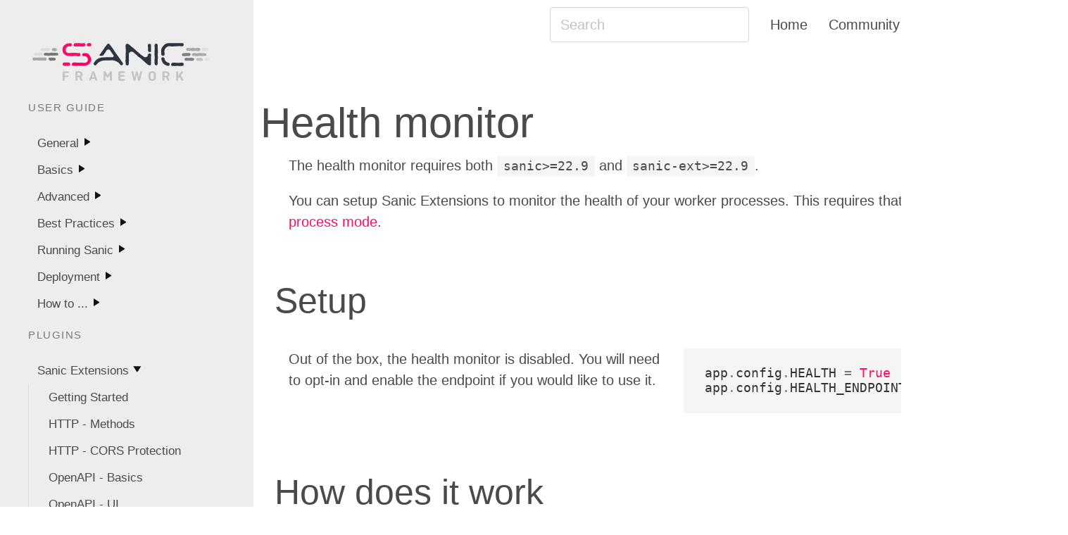

--- FILE ---
content_type: text/html; charset=utf-8
request_url: https://sanic.dev/en/plugins/sanic-ext/health-monitor.html
body_size: 9990
content:
<!DOCTYPE html><html lang=en><meta charset="utf-8"><title>Sanic User Guide - Sanic Extensions - Health Monitor</title><meta name=viewport content="width=device-width,initial-scale=1"><link href="/assets/code.css" rel=stylesheet><link href="/assets/style.css" rel=stylesheet><script src="/assets/docs.js" defer></script><script src="https://unpkg.com/htmx.org@1.9.2/dist/htmx.min.js" defer></script><script src="https://cdn.jsdelivr.net/npm/mermaid@10/dist/mermaid.min.js" defer></script><meta name="theme-color" content="#ff0d68"><meta name=title content="Sanic User Guide - Sanic Extensions - Health Monitor"><meta name=description content="Sanic is a Python 3.10+ web server and web framework that's written to go fast."><link rel=icon href="/favicon.ico" sizes=any><link rel=icon href="/favicon-32x32.png" type="image/png"><link rel=icon href="/favicon-16x16.png" type="image/png"><link rel="apple-touch-icon" sizes=180x180 href="/apple-touch-icon.png"><link rel=manifest href="/site.webmanifest"><link rel="android-chrome" sizes=192x192 href="/android-chrome-192x192.png"><link rel="android-chrome" sizes=512x512 href="/android-chrome-512x512.png"><meta name="msapplication-config" content="/browserconfig.xml"><meta name="msapplication-TileColor" content="#ffffff"><meta name="msapplication-TileImage" content="/mstile-144x144.png"><meta name="theme-color" content="#ff0d68"><link rel="mask-icon" href="/safari-pinned-tab.svg" color="#ff0d68"><script async defer data-website-id="0131e426-4d6d-476b-a84b-34a45e0be6de" src="https://analytics.sanicframework.org/umami.js"></script><div class="loading-bar"></div><div class="is-flex"><a class=burger><span></span><span></span><span></span><span></a><aside class=menu><a class="navbar-item sanic-simple-logo my-3" href="https://sanic.dev/en/"><img src="/assets/images/sanic-framework-logo-simple-400x97.png" alt="Sanic Framework"></a><p class="menu-label">User Guide<ul class="menu-list"><li class="menu-item is-group"><a class="">General</a><ul class="menu-list"><li class="menu-item"><a href="/en/guide/introduction.html" hx-get="/en/guide/introduction.html" hx-target="#content" hx-swap=innerHTML hx-push-url=true class="">Introduction</a><ul class="anchor-list"><li class="is-anchor"><a href="/en/guide/introduction.html#what-is-it">What is it?</a><li class="is-anchor"><a href="/en/guide/introduction.html#goal">Goal</a><li class="is-anchor"><a href="/en/guide/introduction.html#features">Features</a><li class="is-anchor"><a href="/en/guide/introduction.html#sponsor">Sponsor</a><li class="is-anchor"><a href="/en/guide/introduction.html#join-the-community">Join the Community</a><li class="is-anchor"><a href="/en/guide/introduction.html#contribution">Contribution</a></ul><li class="menu-item"><a href="/en/guide/getting-started.html" hx-get="/en/guide/getting-started.html" hx-target="#content" hx-swap=innerHTML hx-push-url=true class="">Getting Started</a><ul class="anchor-list"><li class="is-anchor"><a href="/en/guide/getting-started.html#install">Install</a><li class="is-anchor"><a href="/en/guide/getting-started.html#hello-world-application">Hello, world application</a><li class="is-anchor"><a href="/en/guide/getting-started.html#sanic-extensions">Sanic Extensions</a></ul></ul><li class="menu-item is-group"><a class="">Basics</a><ul class="menu-list"><li class="menu-item"><a href="/en/guide/basics/app.html" hx-get="/en/guide/basics/app.html" hx-target="#content" hx-swap=innerHTML hx-push-url=true class="">Sanic Application</a><ul class="anchor-list"><li class="is-anchor"><a href="/en/guide/basics/app.html#instance">Instance</a><li class="is-anchor"><a href="/en/guide/basics/app.html#application-context">Application context</a><li class="is-anchor"><a href="/en/guide/basics/app.html#app-registry">App Registry</a><li class="is-anchor"><a href="/en/guide/basics/app.html#configuration">Configuration</a><li class="is-anchor"><a href="/en/guide/basics/app.html#factory-pattern">Factory pattern</a><li class="is-anchor"><a href="/en/guide/basics/app.html#customization">Customization</a></ul><li class="menu-item"><a href="/en/guide/basics/handlers.html" hx-get="/en/guide/basics/handlers.html" hx-target="#content" hx-swap=innerHTML hx-push-url=true class="">Handlers</a><ul class="anchor-list"><li class="is-anchor"><a href="/en/guide/basics/handlers.html#a-word-about-async">A word about _async_...</a><li class="is-anchor"><a href="/en/guide/basics/handlers.html#a-fully-annotated-handler">A fully annotated handler</a><li class="is-anchor"><a href="/en/guide/basics/handlers.html#naming-your-handlers">Naming your handlers</a></ul><li class="menu-item"><a href="/en/guide/basics/request.html" hx-get="/en/guide/basics/request.html" hx-target="#content" hx-swap=innerHTML hx-push-url=true class="">Request</a><ul class="anchor-list"><li class="is-anchor"><a href="/en/guide/basics/request.html#body">Body</a><li class="is-anchor"><a href="/en/guide/basics/request.html#context">Context</a><li class="is-anchor"><a href="/en/guide/basics/request.html#parameters">Parameters</a><li class="is-anchor"><a href="/en/guide/basics/request.html#arguments">Arguments</a><li class="is-anchor"><a href="/en/guide/basics/request.html#current-request-getter">Current request getter</a></ul><li class="menu-item"><a href="/en/guide/basics/response.html" hx-get="/en/guide/basics/response.html" hx-target="#content" hx-swap=innerHTML hx-push-url=true class="">Response</a><ul class="anchor-list"><li class="is-anchor"><a href="/en/guide/basics/response.html#methods">Methods</a><li class="is-anchor"><a href="/en/guide/basics/response.html#default-status">Default status</a><li class="is-anchor"><a href="/en/guide/basics/response.html#returning-json-data">Returning JSON data</a></ul><li class="menu-item"><a href="/en/guide/basics/routing.html" hx-get="/en/guide/basics/routing.html" hx-target="#content" hx-swap=innerHTML hx-push-url=true class="">Routing</a><ul class="anchor-list"><li class="is-anchor"><a href="/en/guide/basics/routing.html#adding-a-route">Adding a route</a><li class="is-anchor"><a href="/en/guide/basics/routing.html#http-methods">HTTP methods</a><li class="is-anchor"><a href="/en/guide/basics/routing.html#path-parameters">Path parameters</a><li class="is-anchor"><a href="/en/guide/basics/routing.html#generating-a-url">Generating a URL</a><li class="is-anchor"><a href="/en/guide/basics/routing.html#websockets-routes">Websockets routes</a><li class="is-anchor"><a href="/en/guide/basics/routing.html#strict-slashes">Strict slashes</a><li class="is-anchor"><a href="/en/guide/basics/routing.html#static-files">Static files</a><li class="is-anchor"><a href="/en/guide/basics/routing.html#route-context">Route context</a></ul><li class="menu-item"><a href="/en/guide/basics/listeners.html" hx-get="/en/guide/basics/listeners.html" hx-target="#content" hx-swap=innerHTML hx-push-url=true class="">Listeners</a><ul class="anchor-list"><li class="is-anchor"><a href="/en/guide/basics/listeners.html#attaching-a-listener">Attaching a listener</a><li class="is-anchor"><a href="/en/guide/basics/listeners.html#order-of-execution">Order of execution</a><li class="is-anchor"><a href="/en/guide/basics/listeners.html#asgi-mode">ASGI Mode</a></ul><li class="menu-item"><a href="/en/guide/basics/middleware.html" hx-get="/en/guide/basics/middleware.html" hx-target="#content" hx-swap=innerHTML hx-push-url=true class="">Middleware</a><ul class="anchor-list"><li class="is-anchor"><a href="/en/guide/basics/middleware.html#attaching-middleware">Attaching middleware</a><li class="is-anchor"><a href="/en/guide/basics/middleware.html#modification">Modification</a><li class="is-anchor"><a href="/en/guide/basics/middleware.html#responding-early">Responding early</a><li class="is-anchor"><a href="/en/guide/basics/middleware.html#order-of-execution">Order of execution</a></ul><li class="menu-item"><a href="/en/guide/basics/headers.html" hx-get="/en/guide/basics/headers.html" hx-target="#content" hx-swap=innerHTML hx-push-url=true class="">Headers</a><ul class="anchor-list"><li class="is-anchor"><a href="/en/guide/basics/headers.html#request">Request</a><li class="is-anchor"><a href="/en/guide/basics/headers.html#response">Response</a></ul><li class="menu-item"><a href="/en/guide/basics/cookies.html" hx-get="/en/guide/basics/cookies.html" hx-target="#content" hx-swap=innerHTML hx-push-url=true class="">Cookies</a><ul class="anchor-list"><li class="is-anchor"><a href="/en/guide/basics/cookies.html#reading">Reading</a><li class="is-anchor"><a href="/en/guide/basics/cookies.html#writing">Writing</a><li class="is-anchor"><a href="/en/guide/basics/cookies.html#deleting">Deleting</a><li class="is-anchor"><a href="/en/guide/basics/cookies.html#eating">Eating</a></ul><li class="menu-item"><a href="/en/guide/basics/tasks.html" hx-get="/en/guide/basics/tasks.html" hx-target="#content" hx-swap=innerHTML hx-push-url=true class="">Background Tasks</a><ul class="anchor-list"><li class="is-anchor"><a href="/en/guide/basics/tasks.html#creating-tasks">Creating Tasks</a><li class="is-anchor"><a href="/en/guide/basics/tasks.html#adding-tasks-before-apprun">Adding tasks before `app.run</a><li class="is-anchor"><a href="/en/guide/basics/tasks.html#named-tasks">Named tasks</a></ul></ul><li class="menu-item is-group"><a class="">Advanced</a><ul class="menu-list"><li class="menu-item"><a href="/en/guide/advanced/class-based-views.html" hx-get="/en/guide/advanced/class-based-views.html" hx-target="#content" hx-swap=innerHTML hx-push-url=true class="">Class Based Views</a><ul class="anchor-list"><li class="is-anchor"><a href="/en/guide/advanced/class-based-views.html#why-use-them">Why use them?</a><li class="is-anchor"><a href="/en/guide/advanced/class-based-views.html#defining-a-view">Defining a view</a><li class="is-anchor"><a href="/en/guide/advanced/class-based-views.html#path-parameters">Path parameters</a><li class="is-anchor"><a href="/en/guide/advanced/class-based-views.html#decorators">Decorators</a><li class="is-anchor"><a href="/en/guide/advanced/class-based-views.html#generating-a-url">Generating a URL</a></ul><li class="menu-item"><a href="/en/guide/advanced/proxy-headers.html" hx-get="/en/guide/advanced/proxy-headers.html" hx-target="#content" hx-swap=innerHTML hx-push-url=true class="">Proxy Configuration</a><ul class="anchor-list"><li class="is-anchor"><a href="/en/guide/advanced/proxy-headers.html#forwarded-header">Forwarded header</a><li class="is-anchor"><a href="/en/guide/advanced/proxy-headers.html#traditional-proxy-headers">Traditional proxy headers</a><li class="is-anchor"><a href="/en/guide/advanced/proxy-headers.html#examples">Examples</a></ul><li class="menu-item"><a href="/en/guide/advanced/streaming.html" hx-get="/en/guide/advanced/streaming.html" hx-target="#content" hx-swap=innerHTML hx-push-url=true class="">Streaming</a><ul class="anchor-list"><li class="is-anchor"><a href="/en/guide/advanced/streaming.html#request-streaming">Request streaming</a><li class="is-anchor"><a href="/en/guide/advanced/streaming.html#response-streaming">Response streaming</a><li class="is-anchor"><a href="/en/guide/advanced/streaming.html#file-streaming">File streaming</a></ul><li class="menu-item"><a href="/en/guide/advanced/websockets.html" hx-get="/en/guide/advanced/websockets.html" hx-target="#content" hx-swap=innerHTML hx-push-url=true class="">Websockets</a><ul class="anchor-list"><li class="is-anchor"><a href="/en/guide/advanced/websockets.html#routing">Routing</a><li class="is-anchor"><a href="/en/guide/advanced/websockets.html#handler">Handler</a><li class="is-anchor"><a href="/en/guide/advanced/websockets.html#configuration">Configuration</a></ul><li class="menu-item"><a href="/en/guide/advanced/versioning.html" hx-get="/en/guide/advanced/versioning.html" hx-target="#content" hx-swap=innerHTML hx-push-url=true class="">Versioning</a><ul class="anchor-list"><li class="is-anchor"><a href="/en/guide/advanced/versioning.html#per-route">Per route</a><li class="is-anchor"><a href="/en/guide/advanced/versioning.html#per-blueprint">Per Blueprint</a><li class="is-anchor"><a href="/en/guide/advanced/versioning.html#per-blueprint-group">Per Blueprint Group</a><li class="is-anchor"><a href="/en/guide/advanced/versioning.html#version-prefix">Version prefix</a></ul><li class="menu-item"><a href="/en/guide/advanced/signals.html" hx-get="/en/guide/advanced/signals.html" hx-target="#content" hx-swap=innerHTML hx-push-url=true class="">Signals</a><ul class="anchor-list"><li class="is-anchor"><a href="/en/guide/advanced/signals.html#adding-a-signal">Adding a signal</a><li class="is-anchor"><a href="/en/guide/advanced/signals.html#built-in-signals">Built-in signals</a><li class="is-anchor"><a href="/en/guide/advanced/signals.html#events">Events</a><li class="is-anchor"><a href="/en/guide/advanced/signals.html#dispatching">Dispatching</a></ul><li class="menu-item"><a href="/en/guide/advanced/commands.html" hx-get="/en/guide/advanced/commands.html" hx-target="#content" hx-swap=innerHTML hx-push-url=true class="">Custom CLI Commands</a></ul><li class="menu-item is-group"><a class="">Best Practices</a><ul class="menu-list"><li class="menu-item"><a href="/en/guide/best-practices/blueprints.html" hx-get="/en/guide/best-practices/blueprints.html" hx-target="#content" hx-swap=innerHTML hx-push-url=true class="">Blueprints</a><ul class="anchor-list"><li class="is-anchor"><a href="/en/guide/best-practices/blueprints.html#overview">Overview</a><li class="is-anchor"><a href="/en/guide/best-practices/blueprints.html#creating-and-registering">Creating and registering</a><li class="is-anchor"><a href="/en/guide/best-practices/blueprints.html#copying">Copying</a><li class="is-anchor"><a href="/en/guide/best-practices/blueprints.html#blueprint-groups">Blueprint groups</a><li class="is-anchor"><a href="/en/guide/best-practices/blueprints.html#middleware">Middleware</a><li class="is-anchor"><a href="/en/guide/best-practices/blueprints.html#exceptions">Exceptions</a><li class="is-anchor"><a href="/en/guide/best-practices/blueprints.html#static-files">Static files</a><li class="is-anchor"><a href="/en/guide/best-practices/blueprints.html#listeners">Listeners</a><li class="is-anchor"><a href="/en/guide/best-practices/blueprints.html#versioning">Versioning</a><li class="is-anchor"><a href="/en/guide/best-practices/blueprints.html#composable">Composable</a><li class="is-anchor"><a href="/en/guide/best-practices/blueprints.html#generating-a-url">Generating a URL</a></ul><li class="menu-item"><a href="/en/guide/best-practices/exceptions.html" hx-get="/en/guide/best-practices/exceptions.html" hx-target="#content" hx-swap=innerHTML hx-push-url=true class="">Exceptions</a><ul class="anchor-list"><li class="is-anchor"><a href="/en/guide/best-practices/exceptions.html#using-sanic-exceptions">Using Sanic exceptions</a><li class="is-anchor"><a href="/en/guide/best-practices/exceptions.html#exception-properties">Exception properties</a><li class="is-anchor"><a href="/en/guide/best-practices/exceptions.html#handling">Handling</a><li class="is-anchor"><a href="/en/guide/best-practices/exceptions.html#built-in-error-handling">Built-in error handling</a><li class="is-anchor"><a href="/en/guide/best-practices/exceptions.html#custom-error-handling">Custom error handling</a><li class="is-anchor"><a href="/en/guide/best-practices/exceptions.html#fallback-handler">Fallback handler</a><li class="is-anchor"><a href="/en/guide/best-practices/exceptions.html#contextual-exceptions">Contextual Exceptions</a><li class="is-anchor"><a href="/en/guide/best-practices/exceptions.html#error-reporting">Error reporting</a></ul><li class="menu-item"><a href="/en/guide/best-practices/decorators.html" hx-get="/en/guide/best-practices/decorators.html" hx-target="#content" hx-swap=innerHTML hx-push-url=true class="">Decorators</a><ul class="anchor-list"><li class="is-anchor"><a href="/en/guide/best-practices/decorators.html#example">Example</a><li class="is-anchor"><a href="/en/guide/best-practices/decorators.html#templates">Templates</a></ul><li class="menu-item"><a href="/en/guide/best-practices/logging.html" hx-get="/en/guide/best-practices/logging.html" hx-target="#content" hx-swap=innerHTML hx-push-url=true class="">Logging</a><ul class="anchor-list"><li class="is-anchor"><a href="/en/guide/best-practices/logging.html#quick-start">Quick Start</a><li class="is-anchor"><a href="/en/guide/best-practices/logging.html#sanics-loggers">Sanic's loggers</a><li class="is-anchor"><a href="/en/guide/best-practices/logging.html#default-logging-configuration">Default logging configuration</a><li class="is-anchor"><a href="/en/guide/best-practices/logging.html#changing-sanic-loggers">Changing Sanic loggers</a><li class="is-anchor"><a href="/en/guide/best-practices/logging.html#access-logger-additional-parameters">Access logger additional parameters</a><li class="is-anchor"><a href="/en/guide/best-practices/logging.html#legacy-logging">Legacy logging</a></ul><li class="menu-item"><a href="/en/guide/best-practices/testing.html" hx-get="/en/guide/best-practices/testing.html" hx-target="#content" hx-swap=innerHTML hx-push-url=true class="">Testing</a></ul><li class="menu-item is-group"><a class="">Running Sanic</a><ul class="menu-list"><li class="menu-item"><a href="/en/guide/running/configuration.html" hx-get="/en/guide/running/configuration.html" hx-target="#content" hx-swap=innerHTML hx-push-url=true class="">Configuration</a><ul class="anchor-list"><li class="is-anchor"><a href="/en/guide/running/configuration.html#basics">Basics</a><li class="is-anchor"><a href="/en/guide/running/configuration.html#loading">Loading</a><li class="is-anchor"><a href="/en/guide/running/configuration.html#builtin-values">Builtin values</a><li class="is-anchor"><a href="/en/guide/running/configuration.html#timeouts">Timeouts</a><li class="is-anchor"><a href="/en/guide/running/configuration.html#proxy-configuration">Proxy configuration</a></ul><li class="menu-item"><a href="/en/guide/running/development.html" hx-get="/en/guide/running/development.html" hx-target="#content" hx-swap=innerHTML hx-push-url=true class="">Development</a><ul class="anchor-list"><li class="is-anchor"><a href="/en/guide/running/development.html#debug-mode">Debug mode</a><li class="is-anchor"><a href="/en/guide/running/development.html#automatic-reloader">Automatic Reloader</a><li class="is-anchor"><a href="/en/guide/running/development.html#development-repl">Development REPL</a><li class="is-anchor"><a href="/en/guide/running/development.html#complete-development-mode">Complete development mode</a><li class="is-anchor"><a href="/en/guide/running/development.html#automatic-tls-certificate">Automatic TLS certificate</a></ul><li class="menu-item"><a href="/en/guide/running/running.html" hx-get="/en/guide/running/running.html" hx-target="#content" hx-swap=innerHTML hx-push-url=true class="">Running Sanic</a><ul class="anchor-list"><li class="is-anchor"><a href="/en/guide/running/running.html#sanic-server">Sanic Server</a><li class="is-anchor"><a href="/en/guide/running/running.html#asgi">ASGI</a><li class="is-anchor"><a href="/en/guide/running/running.html#gunicorn">Gunicorn</a><li class="is-anchor"><a href="/en/guide/running/running.html#performance-considerations">Performance considerations</a></ul><li class="menu-item"><a href="/en/guide/running/manager.html" hx-get="/en/guide/running/manager.html" hx-target="#content" hx-swap=innerHTML hx-push-url=true class="">Worker Manager</a><ul class="anchor-list"><li class="is-anchor"><a href="/en/guide/running/manager.html#how-sanic-server-starts-processes">How Sanic Server starts processes</a><li class="is-anchor"><a href="/en/guide/running/manager.html#using-shared-context-between-worker-processes">Using shared context between worker processes</a><li class="is-anchor"><a href="/en/guide/running/manager.html#access-to-the-multiplexer">Access to the multiplexer</a><li class="is-anchor"><a href="/en/guide/running/manager.html#worker-state">Worker state</a><li class="is-anchor"><a href="/en/guide/running/manager.html#built-in-non-server-processes">Built-in non-server processes</a><li class="is-anchor"><a href="/en/guide/running/manager.html#inspector">Inspector</a><li class="is-anchor"><a href="/en/guide/running/manager.html#running-custom-processes">Running custom processes</a><li class="is-anchor"><a href="/en/guide/running/manager.html#single-process-mode">Single process mode</a><li class="is-anchor"><a href="/en/guide/running/manager.html#sanic-and-multiprocessing">Sanic and multiprocessing</a></ul><li class="menu-item"><a href="/en/guide/running/app-loader.html" hx-get="/en/guide/running/app-loader.html" hx-target="#content" hx-swap=innerHTML hx-push-url=true class="">Dynamic Applications</a><li class="menu-item"><a href="/en/guide/running/inspector.html" hx-get="/en/guide/running/inspector.html" hx-target="#content" hx-swap=innerHTML hx-push-url=true class="">Inspector</a><ul class="anchor-list"><li class="is-anchor"><a href="/en/guide/running/inspector.html#getting-started">Getting Started</a><li class="is-anchor"><a href="/en/guide/running/inspector.html#using-the-inspector">Using the Inspector</a><li class="is-anchor"><a href="/en/guide/running/inspector.html#built-in-commands">Built-in Commands</a><li class="is-anchor"><a href="/en/guide/running/inspector.html#custom-commands">Custom Commands</a><li class="is-anchor"><a href="/en/guide/running/inspector.html#using-in-production">Using in production</a><li class="is-anchor"><a href="/en/guide/running/inspector.html#configuration">Configuration</a></ul></ul><li class="menu-item is-group"><a class="">Deployment</a><ul class="menu-list"><li class="menu-item"><a href="/en/guide/deployment/caddy.html" hx-get="/en/guide/deployment/caddy.html" hx-target="#content" hx-swap=innerHTML hx-push-url=true class="">Caddy</a><ul class="anchor-list"><li class="is-anchor"><a href="/en/guide/deployment/caddy.html#introduction">Introduction</a><li class="is-anchor"><a href="/en/guide/deployment/caddy.html#proxied-sanic-app">Proxied Sanic app</a><li class="is-anchor"><a href="/en/guide/deployment/caddy.html#caddy-is-simple">Caddy is simple</a><li class="is-anchor"><a href="/en/guide/deployment/caddy.html#advanced-configuration">Advanced configuration</a></ul><li class="menu-item"><a href="/en/guide/deployment/nginx.html" hx-get="/en/guide/deployment/nginx.html" hx-target="#content" hx-swap=innerHTML hx-push-url=true class="">Nginx</a><ul class="anchor-list"><li class="is-anchor"><a href="/en/guide/deployment/nginx.html#introduction">Introduction</a><li class="is-anchor"><a href="/en/guide/deployment/nginx.html#proxied-sanic-app">Proxied Sanic app</a><li class="is-anchor"><a href="/en/guide/deployment/nginx.html#ssl-certificates">SSL certificates</a><li class="is-anchor"><a href="/en/guide/deployment/nginx.html#nginx-configuration">Nginx configuration</a><li class="is-anchor"><a href="/en/guide/deployment/nginx.html#running-as-a-service">Running as a service</a></ul><li class="menu-item"><a href="/en/guide/deployment/docker.html" hx-get="/en/guide/deployment/docker.html" hx-target="#content" hx-swap=innerHTML hx-push-url=true class="">Docker</a><ul class="anchor-list"><li class="is-anchor"><a href="/en/guide/deployment/docker.html#introduction">Introduction</a><li class="is-anchor"><a href="/en/guide/deployment/docker.html#build-image">Build Image</a><li class="is-anchor"><a href="/en/guide/deployment/docker.html#start-container">Start Container</a><li class="is-anchor"><a href="/en/guide/deployment/docker.html#use-docker-compose">Use docker-compose</a></ul></ul><li class="menu-item is-group"><a class="">How to ...</a><ul class="menu-list"><li class="menu-item"><a href="/en/guide/how-to/table-of-contents.html" hx-get="/en/guide/how-to/table-of-contents.html" hx-target="#content" hx-swap=innerHTML hx-push-url=true class="">Table of Contents</a><li class="menu-item"><a href="/en/guide/how-to/mounting.html" hx-get="/en/guide/how-to/mounting.html" hx-target="#content" hx-swap=innerHTML hx-push-url=true class="">Application Mounting</a><li class="menu-item"><a href="/en/guide/how-to/authentication.html" hx-get="/en/guide/how-to/authentication.html" hx-target="#content" hx-swap=innerHTML hx-push-url=true class="">Authentication</a><ul class="anchor-list"><li class="is-anchor"><a href="/en/guide/how-to/authentication.html#serverpy">server.py</a><li class="is-anchor"><a href="/en/guide/how-to/authentication.html#loginpy">login.py</a><li class="is-anchor"><a href="/en/guide/how-to/authentication.html#authpy">auth.py</a></ul><li class="menu-item"><a href="/en/guide/how-to/autodiscovery.html" hx-get="/en/guide/how-to/autodiscovery.html" hx-target="#content" hx-swap=innerHTML hx-push-url=true class="">Autodiscovery</a><ul class="anchor-list"><li class="is-anchor"><a href="/en/guide/how-to/autodiscovery.html#serverpy">server.py</a><li class="is-anchor"><a href="/en/guide/how-to/autodiscovery.html#utilitypy">utility.py</a><li class="is-anchor"><a href="/en/guide/how-to/autodiscovery.html#blueprintslevel1py">blueprints/level1.py</a><li class="is-anchor"><a href="/en/guide/how-to/autodiscovery.html#blueprintsonetwolevel3py">blueprints/one/two/level3.py</a><li class="is-anchor"><a href="/en/guide/how-to/autodiscovery.html#listenerssomethingpy">listeners/something.py</a><li class="is-anchor"><a href="/en/guide/how-to/autodiscovery.html#parentchildinitpy">parent/child/__init__.py</a><li class="is-anchor"><a href="/en/guide/how-to/autodiscovery.html#parentchildnestedpy">parent/child/nested.py</a></ul><li class="menu-item"><a href="/en/guide/how-to/cors.html" hx-get="/en/guide/how-to/cors.html" hx-target="#content" hx-swap=innerHTML hx-push-url=true class="">CORS</a><ul class="anchor-list"><li class="is-anchor"><a href="/en/guide/how-to/cors.html#corspy">cors.py</a><li class="is-anchor"><a href="/en/guide/how-to/cors.html#optionspy">options.py</a></ul><li class="menu-item"><a href="/en/guide/how-to/orm.html" hx-get="/en/guide/how-to/orm.html" hx-target="#content" hx-swap=innerHTML hx-push-url=true class="">ORM</a><ul class="anchor-list"><li class="is-anchor"><a href="/en/guide/how-to/orm.html#mayim">Mayim</a><li class="is-anchor"><a href="/en/guide/how-to/orm.html#sqlalchemy">SQLAlchemy</a><li class="is-anchor"><a href="/en/guide/how-to/orm.html#tortoise-orm">Tortoise-ORM</a></ul><li class="menu-item"><a href="/en/guide/how-to/static-redirects.html" hx-get="/en/guide/how-to/static-redirects.html" hx-target="#content" hx-swap=innerHTML hx-push-url=true class="">Static Redirects</a><ul class="anchor-list"><li class="is-anchor"><a href="/en/guide/how-to/static-redirects.html#apppy">app.py</a><li class="is-anchor"><a href="/en/guide/how-to/static-redirects.html#clienthelloworldhtml">client/hello_world.html</a><li class="is-anchor"><a href="/en/guide/how-to/static-redirects.html#clienthelloworldcss">client/hello_world.css</a><li class="is-anchor"><a href="/en/guide/how-to/static-redirects.html#filesgrottoesjpg">files/grottoes.jpg</a></ul><li class="menu-item"><a href="/en/guide/how-to/tls.html" hx-get="/en/guide/how-to/tls.html" hx-target="#content" hx-swap=innerHTML hx-push-url=true class="">TLS/SSL/HTTPS</a><ul class="anchor-list"><li class="is-anchor"><a href="/en/guide/how-to/tls.html#single-domain-and-single-certificate">Single domain and single certificate</a><li class="is-anchor"><a href="/en/guide/how-to/tls.html#multiple-domains-with-separate-certificates">Multiple domains with separate certificates</a><li class="is-anchor"><a href="/en/guide/how-to/tls.html#accessing-tls-information-in-handlers-via-requestconninfo-fields">Accessing TLS information in handlers via `request.conn_info` fields</a><li class="is-anchor"><a href="/en/guide/how-to/tls.html#redirect-http-to-https-with-certificate-requests-still-over-http">Redirect HTTP to HTTPS, with certificate requests still over HTTP</a><li class="is-anchor"><a href="/en/guide/how-to/tls.html#get-certificates-for-your-domain-names">Get certificates for your domain names</a></ul></ul></ul><p class="menu-label">Plugins<ul class="menu-list"><li class="menu-item is-group"><a class="is-open">Sanic Extensions</a><ul class="menu-list"><li class="menu-item"><a href="/en/plugins/sanic-ext/getting-started.html" hx-get="/en/plugins/sanic-ext/getting-started.html" hx-target="#content" hx-swap=innerHTML hx-push-url=true class="">Getting Started</a><ul class="anchor-list"><li class="is-anchor"><a href="/en/plugins/sanic-ext/getting-started.html#features">Features</a><li class="is-anchor"><a href="/en/plugins/sanic-ext/getting-started.html#minimum-requirements">Minimum requirements</a><li class="is-anchor"><a href="/en/plugins/sanic-ext/getting-started.html#install">Install</a><li class="is-anchor"><a href="/en/plugins/sanic-ext/getting-started.html#extend-your-application">Extend your application</a></ul><li class="menu-item"><a href="/en/plugins/sanic-ext/http/methods.html" hx-get="/en/plugins/sanic-ext/http/methods.html" hx-target="#content" hx-swap=innerHTML hx-push-url=true class="">HTTP - Methods</a><ul class="anchor-list"><li class="is-anchor"><a href="/en/plugins/sanic-ext/http/methods.html#auto-endpoints">Auto-endpoints</a><li class="is-anchor"><a href="/en/plugins/sanic-ext/http/methods.html#additional-method-support">Additional method support</a></ul><li class="menu-item"><a href="/en/plugins/sanic-ext/http/cors.html" hx-get="/en/plugins/sanic-ext/http/cors.html" hx-target="#content" hx-swap=innerHTML hx-push-url=true class="">HTTP - CORS Protection</a><ul class="anchor-list"><li class="is-anchor"><a href="/en/plugins/sanic-ext/http/cors.html#basic-implementation">Basic implementation</a><li class="is-anchor"><a href="/en/plugins/sanic-ext/http/cors.html#configuration">Configuration</a><li class="is-anchor"><a href="/en/plugins/sanic-ext/http/cors.html#route-level-overrides">Route level overrides</a></ul><li class="menu-item"><a href="/en/plugins/sanic-ext/openapi/basics.html" hx-get="/en/plugins/sanic-ext/openapi/basics.html" hx-target="#content" hx-swap=innerHTML hx-push-url=true class="">OpenAPI - Basics</a><ul class="anchor-list"><li class="is-anchor"><a href="/en/plugins/sanic-ext/openapi/basics.html#changing-specification-metadata">Changing specification metadata</a></ul><li class="menu-item"><a href="/en/plugins/sanic-ext/openapi/ui.html" hx-get="/en/plugins/sanic-ext/openapi/ui.html" hx-target="#content" hx-swap=innerHTML hx-push-url=true class="">OpenAPI - UI</a><ul class="anchor-list"><li class="is-anchor"><a href="/en/plugins/sanic-ext/openapi/ui.html#config-options">Config options</a></ul><li class="menu-item"><a href="/en/plugins/sanic-ext/openapi/decorators.html" hx-get="/en/plugins/sanic-ext/openapi/decorators.html" hx-target="#content" hx-swap=innerHTML hx-push-url=true class="">OpenAPI - Decorators</a><ul class="anchor-list"><li class="is-anchor"><a href="/en/plugins/sanic-ext/openapi/decorators.html#definition-decorator">Definition decorator</a><li class="is-anchor"><a href="/en/plugins/sanic-ext/openapi/decorators.html#field-specific-decorators">Field-specific decorators</a><li class="is-anchor"><a href="/en/plugins/sanic-ext/openapi/decorators.html#integration-with-pydantic">Integration with Pydantic</a></ul><li class="menu-item"><a href="/en/plugins/sanic-ext/openapi/autodoc.html" hx-get="/en/plugins/sanic-ext/openapi/autodoc.html" hx-target="#content" hx-swap=innerHTML hx-push-url=true class="">OpenAPI - Auto Documentation</a><ul class="anchor-list"><li class="is-anchor"><a href="/en/plugins/sanic-ext/openapi/autodoc.html#summary-and-description">Summary and description</a><li class="is-anchor"><a href="/en/plugins/sanic-ext/openapi/autodoc.html#operation-level-yaml">Operation level YAML</a><li class="is-anchor"><a href="/en/plugins/sanic-ext/openapi/autodoc.html#excluding-docstrings">Excluding docstrings</a></ul><li class="menu-item"><a href="/en/plugins/sanic-ext/openapi/security.html" hx-get="/en/plugins/sanic-ext/openapi/security.html" hx-target="#content" hx-swap=innerHTML hx-push-url=true class="">OpenAPI - Security</a><ul class="anchor-list"><li class="is-anchor"><a href="/en/plugins/sanic-ext/openapi/security.html#document-the-scheme">Document the scheme</a><li class="is-anchor"><a href="/en/plugins/sanic-ext/openapi/security.html#document-the-endpoints">Document the endpoints</a></ul><li class="menu-item"><a href="/en/plugins/sanic-ext/convenience.html" hx-get="/en/plugins/sanic-ext/convenience.html" hx-target="#content" hx-swap=innerHTML hx-push-url=true class="">Convenience</a><ul class="anchor-list"><li class="is-anchor"><a href="/en/plugins/sanic-ext/convenience.html#fixed-serializer">Fixed serializer</a><li class="is-anchor"><a href="/en/plugins/sanic-ext/convenience.html#custom-serializer">Custom serializer</a><li class="is-anchor"><a href="/en/plugins/sanic-ext/convenience.html#request-counter">Request counter</a></ul><li class="menu-item"><a href="/en/plugins/sanic-ext/templating/jinja.html" hx-get="/en/plugins/sanic-ext/templating/jinja.html" hx-target="#content" hx-swap=innerHTML hx-push-url=true class="">Templating - Jinja</a><ul class="anchor-list"><li class="is-anchor"><a href="/en/plugins/sanic-ext/templating/jinja.html#dependencies">Dependencies</a><li class="is-anchor"><a href="/en/plugins/sanic-ext/templating/jinja.html#rendering-a-template-from-a-file">Rendering a template from a file</a><li class="is-anchor"><a href="/en/plugins/sanic-ext/templating/jinja.html#rendering-a-template-from-a-string">Rendering a template from a string</a><li class="is-anchor"><a href="/en/plugins/sanic-ext/templating/jinja.html#development-and-auto-reload">Development and auto-reload</a><li class="is-anchor"><a href="/en/plugins/sanic-ext/templating/jinja.html#configuration">Configuration</a></ul><li class="menu-item"><a href="/en/plugins/sanic-ext/templating/html5tagger.html" hx-get="/en/plugins/sanic-ext/templating/html5tagger.html" hx-target="#content" hx-swap=innerHTML hx-push-url=true class="">Templating - html5tagger</a><li class="menu-item"><a href="/en/plugins/sanic-ext/injection.html" hx-get="/en/plugins/sanic-ext/injection.html" hx-target="#content" hx-swap=innerHTML hx-push-url=true class="">Dependency Injection</a><ul class="anchor-list"><li class="is-anchor"><a href="/en/plugins/sanic-ext/injection.html#basic-implementation">Basic implementation</a><li class="is-anchor"><a href="/en/plugins/sanic-ext/injection.html#additional-constructors">Additional constructors</a><li class="is-anchor"><a href="/en/plugins/sanic-ext/injection.html#arbitrary-constructors">Arbitrary constructors</a><li class="is-anchor"><a href="/en/plugins/sanic-ext/injection.html#objects-from-the-request">Objects from the `Request</a><li class="is-anchor"><a href="/en/plugins/sanic-ext/injection.html#injecting-services">Injecting services</a><li class="is-anchor"><a href="/en/plugins/sanic-ext/injection.html#generic-types">Generic types</a><li class="is-anchor"><a href="/en/plugins/sanic-ext/injection.html#configuration">Configuration</a></ul><li class="menu-item"><a href="/en/plugins/sanic-ext/validation.html" hx-get="/en/plugins/sanic-ext/validation.html" hx-target="#content" hx-swap=innerHTML hx-push-url=true class="">Validation</a><ul class="anchor-list"><li class="is-anchor"><a href="/en/plugins/sanic-ext/validation.html#implementation">Implementation</a><li class="is-anchor"><a href="/en/plugins/sanic-ext/validation.html#what-can-be-validated">What can be validated?</a></ul><li class="menu-item"><a href="/en/plugins/sanic-ext/health-monitor.html" hx-get="/en/plugins/sanic-ext/health-monitor.html" hx-target="#content" hx-swap=innerHTML hx-push-url=true class="is-active">Health Monitor</a><ul class="anchor-list"><li class="is-anchor"><a href="/en/plugins/sanic-ext/health-monitor.html#setup">Setup</a><li class="is-anchor"><a href="/en/plugins/sanic-ext/health-monitor.html#how-does-it-work">How does it work</a><li class="is-anchor"><a href="/en/plugins/sanic-ext/health-monitor.html#diagnostics-endpoint">Diagnostics endpoint</a><li class="is-anchor"><a href="/en/plugins/sanic-ext/health-monitor.html#configuration">Configuration</a></ul><li class="menu-item"><a href="/en/plugins/sanic-ext/logger.html" hx-get="/en/plugins/sanic-ext/logger.html" hx-target="#content" hx-swap=innerHTML hx-push-url=true class="">Background Logger</a><ul class="anchor-list"><li class="is-anchor"><a href="/en/plugins/sanic-ext/logger.html#setup">Setup</a><li class="is-anchor"><a href="/en/plugins/sanic-ext/logger.html#how-does-it-work">How does it work</a><li class="is-anchor"><a href="/en/plugins/sanic-ext/logger.html#configuration">Configuration</a></ul><li class="menu-item"><a href="/en/plugins/sanic-ext/configuration.html" hx-get="/en/plugins/sanic-ext/configuration.html" hx-target="#content" hx-swap=innerHTML hx-push-url=true class="">Configuration</a><ul class="anchor-list"><li class="is-anchor"><a href="/en/plugins/sanic-ext/configuration.html#manual-extend">Manual `extend</a><li class="is-anchor"><a href="/en/plugins/sanic-ext/configuration.html#settings">Settings</a></ul><li class="menu-item"><a href="/en/plugins/sanic-ext/custom.html" hx-get="/en/plugins/sanic-ext/custom.html" hx-target="#content" hx-swap=innerHTML hx-push-url=true class="">Custom Extensions</a><ul class="anchor-list"><li class="is-anchor"><a href="/en/plugins/sanic-ext/custom.html#anatomy-of-an-extension">Anatomy of an extension</a><li class="is-anchor"><a href="/en/plugins/sanic-ext/custom.html#extension-preregistration">Extension preregistration</a></ul></ul><li class="menu-item is-group"><a class="">Sanic Testing</a><ul class="menu-list"><li class="menu-item"><a href="/en/plugins/sanic-testing/getting-started.html" hx-get="/en/plugins/sanic-testing/getting-started.html" hx-target="#content" hx-swap=innerHTML hx-push-url=true class="">Getting Started</a><ul class="anchor-list"><li class="is-anchor"><a href="/en/plugins/sanic-testing/getting-started.html#minimum-requirements">Minimum requirements</a><li class="is-anchor"><a href="/en/plugins/sanic-testing/getting-started.html#install">Install</a><li class="is-anchor"><a href="/en/plugins/sanic-testing/getting-started.html#basic-usage">Basic Usage</a></ul><li class="menu-item"><a href="/en/plugins/sanic-testing/clients.html" hx-get="/en/plugins/sanic-testing/clients.html" hx-target="#content" hx-swap=innerHTML hx-push-url=true class="">Test Clients</a><ul class="anchor-list"><li class="is-anchor"><a href="/en/plugins/sanic-testing/clients.html#regular-sync-client-sanictestclient">Regular sync client: `SanicTestClient</a><li class="is-anchor"><a href="/en/plugins/sanic-testing/clients.html#asgi-async-client-sanicasgitestclient">ASGI async client: `SanicASGITestClient</a><li class="is-anchor"><a href="/en/plugins/sanic-testing/clients.html#persistent-service-client-reusableclient">Persistent service client: `ReusableClient</a></ul></ul></ul><p class="menu-label">Release Notes<ul class="menu-list"><li class="menu-item is-group"><a class="">2025</a><ul class="menu-list"><li class="menu-item"><a href="/en/release-notes/2025/v25.12.html" hx-get="/en/release-notes/2025/v25.12.html" hx-target="#content" hx-swap=innerHTML hx-push-url=true class="">Sanic 25.12</a><ul class="anchor-list"><li class="is-anchor"><a href="/en/release-notes/2025/v25.12.html#introduction">Introduction</a><li class="is-anchor"><a href="/en/release-notes/2025/v25.12.html#what-to-know">What to know</a><li class="is-anchor"><a href="/en/release-notes/2025/v25.12.html#thank-you">Thank you</a></ul><li class="menu-item"><a href="/en/release-notes/2025/v25.3.html" hx-get="/en/release-notes/2025/v25.3.html" hx-target="#content" hx-swap=innerHTML hx-push-url=true class="">Sanic 25.3</a><ul class="anchor-list"><li class="is-anchor"><a href="/en/release-notes/2025/v25.3.html#introduction">Introduction</a><li class="is-anchor"><a href="/en/release-notes/2025/v25.3.html#what-to-know">What to know</a><li class="is-anchor"><a href="/en/release-notes/2025/v25.3.html#thank-you">Thank you</a></ul></ul><li class="menu-item is-group"><a class="">2024</a><ul class="menu-list"><li class="menu-item"><a href="/en/release-notes/2024/v24.12.html" hx-get="/en/release-notes/2024/v24.12.html" hx-target="#content" hx-swap=innerHTML hx-push-url=true class="">Sanic 24.12</a><ul class="anchor-list"><li class="is-anchor"><a href="/en/release-notes/2024/v24.12.html#introduction">Introduction</a><li class="is-anchor"><a href="/en/release-notes/2024/v24.12.html#what-to-know">What to know</a><li class="is-anchor"><a href="/en/release-notes/2024/v24.12.html#thank-you">Thank you</a></ul><li class="menu-item"><a href="/en/release-notes/2024/v24.6.html" hx-get="/en/release-notes/2024/v24.6.html" hx-target="#content" hx-swap=innerHTML hx-push-url=true class="">Sanic 24.6</a><ul class="anchor-list"><li class="is-anchor"><a href="/en/release-notes/2024/v24.6.html#introduction">Introduction</a><li class="is-anchor"><a href="/en/release-notes/2024/v24.6.html#what-to-know">What to know</a><li class="is-anchor"><a href="/en/release-notes/2024/v24.6.html#thank-you">Thank you</a></ul></ul><li class="menu-item is-group"><a class="">2023</a><ul class="menu-list"><li class="menu-item"><a href="/en/release-notes/2023/v23.12.html" hx-get="/en/release-notes/2023/v23.12.html" hx-target="#content" hx-swap=innerHTML hx-push-url=true class="">Sanic 23.12</a><ul class="anchor-list"><li class="is-anchor"><a href="/en/release-notes/2023/v23.12.html#introduction">Introduction</a><li class="is-anchor"><a href="/en/release-notes/2023/v23.12.html#what-to-know">What to know</a><li class="is-anchor"><a href="/en/release-notes/2023/v23.12.html#thank-you">Thank you</a></ul><li class="menu-item"><a href="/en/release-notes/2023/v23.9.html" hx-get="/en/release-notes/2023/v23.9.html" hx-target="#content" hx-swap=innerHTML hx-push-url=true class="">Sanic 23.9</a><li class="menu-item"><a href="/en/release-notes/2023/v23.6.html" hx-get="/en/release-notes/2023/v23.6.html" hx-target="#content" hx-swap=innerHTML hx-push-url=true class="">Sanic 23.6</a><ul class="anchor-list"><li class="is-anchor"><a href="/en/release-notes/2023/v23.6.html#introduction">Introduction</a><li class="is-anchor"><a href="/en/release-notes/2023/v23.6.html#what-to-know">What to know</a><li class="is-anchor"><a href="/en/release-notes/2023/v23.6.html#thank-you">Thank you</a></ul><li class="menu-item"><a href="/en/release-notes/2023/v23.3.html" hx-get="/en/release-notes/2023/v23.3.html" hx-target="#content" hx-swap=innerHTML hx-push-url=true class="">Sanic 23.3</a><ul class="anchor-list"><li class="is-anchor"><a href="/en/release-notes/2023/v23.3.html#introduction">Introduction</a><li class="is-anchor"><a href="/en/release-notes/2023/v23.3.html#what-to-know">What to know</a><li class="is-anchor"><a href="/en/release-notes/2023/v23.3.html#thank-you">Thank you</a></ul></ul><li class="menu-item is-group"><a class="">2022</a><ul class="menu-list"><li class="menu-item"><a href="/en/release-notes/2022/v22.12.html" hx-get="/en/release-notes/2022/v22.12.html" hx-target="#content" hx-swap=innerHTML hx-push-url=true class="">Sanic 22.12</a><ul class="anchor-list"><li class="is-anchor"><a href="/en/release-notes/2022/v22.12.html#introduction">Introduction</a><li class="is-anchor"><a href="/en/release-notes/2022/v22.12.html#what-to-know">What to know</a><li class="is-anchor"><a href="/en/release-notes/2022/v22.12.html#news">News</a><li class="is-anchor"><a href="/en/release-notes/2022/v22.12.html#thank-you">Thank you</a></ul><li class="menu-item"><a href="/en/release-notes/2022/v22.9.html" hx-get="/en/release-notes/2022/v22.9.html" hx-target="#content" hx-swap=innerHTML hx-push-url=true class="">Sanic 22.9</a><ul class="anchor-list"><li class="is-anchor"><a href="/en/release-notes/2022/v22.9.html#introduction">Introduction</a><li class="is-anchor"><a href="/en/release-notes/2022/v22.9.html#what-to-know">What to know</a><li class="is-anchor"><a href="/en/release-notes/2022/v22.9.html#thank-you">Thank you</a></ul><li class="menu-item"><a href="/en/release-notes/2022/v22.6.html" hx-get="/en/release-notes/2022/v22.6.html" hx-target="#content" hx-swap=innerHTML hx-push-url=true class="">Sanic 22.6</a><ul class="anchor-list"><li class="is-anchor"><a href="/en/release-notes/2022/v22.6.html#introduction">Introduction</a><li class="is-anchor"><a href="/en/release-notes/2022/v22.6.html#what-to-know">What to know</a><li class="is-anchor"><a href="/en/release-notes/2022/v22.6.html#thank-you">Thank you</a></ul><li class="menu-item"><a href="/en/release-notes/2022/v22.3.html" hx-get="/en/release-notes/2022/v22.3.html" hx-target="#content" hx-swap=innerHTML hx-push-url=true class="">Sanic 22.3</a><ul class="anchor-list"><li class="is-anchor"><a href="/en/release-notes/2022/v22.3.html#introduction">Introduction</a><li class="is-anchor"><a href="/en/release-notes/2022/v22.3.html#what-to-know">What to know</a><li class="is-anchor"><a href="/en/release-notes/2022/v22.3.html#news">News</a><li class="is-anchor"><a href="/en/release-notes/2022/v22.3.html#thank-you">Thank you</a></ul></ul><li class="menu-item is-group"><a class="">2021</a><ul class="menu-list"><li class="menu-item"><a href="/en/release-notes/2021/v21.12.html" hx-get="/en/release-notes/2021/v21.12.html" hx-target="#content" hx-swap=innerHTML hx-push-url=true class="">Sanic 21.12</a><ul class="anchor-list"><li class="is-anchor"><a href="/en/release-notes/2021/v21.12.html#introduction">Introduction</a><li class="is-anchor"><a href="/en/release-notes/2021/v21.12.html#what-to-know">What to know</a><li class="is-anchor"><a href="/en/release-notes/2021/v21.12.html#news">News</a><li class="is-anchor"><a href="/en/release-notes/2021/v21.12.html#thank-you">Thank you</a></ul><li class="menu-item"><a href="/en/release-notes/2021/v21.9.html" hx-get="/en/release-notes/2021/v21.9.html" hx-target="#content" hx-swap=innerHTML hx-push-url=true class="">Sanic 21.9</a><ul class="anchor-list"><li class="is-anchor"><a href="/en/release-notes/2021/v21.9.html#introduction">Introduction</a><li class="is-anchor"><a href="/en/release-notes/2021/v21.9.html#what-to-know">What to know</a><li class="is-anchor"><a href="/en/release-notes/2021/v21.9.html#news">News</a><li class="is-anchor"><a href="/en/release-notes/2021/v21.9.html#thank-you">Thank you</a></ul><li class="menu-item"><a href="/en/release-notes/2021/v21.6.html" hx-get="/en/release-notes/2021/v21.6.html" hx-target="#content" hx-swap=innerHTML hx-push-url=true class="">Sanic 21.6</a><ul class="anchor-list"><li class="is-anchor"><a href="/en/release-notes/2021/v21.6.html#introduction">Introduction</a><li class="is-anchor"><a href="/en/release-notes/2021/v21.6.html#what-to-know">What to know</a><li class="is-anchor"><a href="/en/release-notes/2021/v21.6.html#news">News</a><li class="is-anchor"><a href="/en/release-notes/2021/v21.6.html#thank-you">Thank you</a></ul><li class="menu-item"><a href="/en/release-notes/2021/v21.3.html" hx-get="/en/release-notes/2021/v21.3.html" hx-target="#content" hx-swap=innerHTML hx-push-url=true class="">Sanic 21.3</a><ul class="anchor-list"><li class="is-anchor"><a href="/en/release-notes/2021/v21.3.html#introduction">Introduction</a><li class="is-anchor"><a href="/en/release-notes/2021/v21.3.html#what-to-know">What to know</a><li class="is-anchor"><a href="/en/release-notes/2021/v21.3.html#news">News</a><li class="is-anchor"><a href="/en/release-notes/2021/v21.3.html#thank-you">Thank you</a></ul></ul><li class="menu-item"><a href="/en/release-notes/changelog.html" hx-get="/en/release-notes/changelog.html" hx-target="#content" hx-swap=innerHTML hx-push-url=true class="">Changelog</a><ul class="anchor-list"><li class="is-anchor"><a href="/en/release-notes/changelog.html#version-25120-">Version 25.12.0 🔶</a><li class="is-anchor"><a href="/en/release-notes/changelog.html#version-2530">Version 25.3.0</a><li class="is-anchor"><a href="/en/release-notes/changelog.html#version-24120-">Version 24.12.0 🔷</a><li class="is-anchor"><a href="/en/release-notes/changelog.html#version-2460">Version 24.6.0</a><li class="is-anchor"><a href="/en/release-notes/changelog.html#version-23120-">Version 23.12.0 🔷</a><li class="is-anchor"><a href="/en/release-notes/changelog.html#version-2390">Version 23.9.0</a><li class="is-anchor"><a href="/en/release-notes/changelog.html#version-2360">Version 23.6.0</a><li class="is-anchor"><a href="/en/release-notes/changelog.html#version-2330">Version 23.3.0</a><li class="is-anchor"><a href="/en/release-notes/changelog.html#version-22120">Version 22.12.0</a><li class="is-anchor"><a href="/en/release-notes/changelog.html#version-2291">Version 22.9.1</a><li class="is-anchor"><a href="/en/release-notes/changelog.html#version-2290">Version 22.9.0</a><li class="is-anchor"><a href="/en/release-notes/changelog.html#version-2262">Version 22.6.2</a><li class="is-anchor"><a href="/en/release-notes/changelog.html#version-2261">Version 22.6.1</a><li class="is-anchor"><a href="/en/release-notes/changelog.html#version-2260">Version 22.6.0</a><li class="is-anchor"><a href="/en/release-notes/changelog.html#version-2230">Version 22.3.0</a><li class="is-anchor"><a href="/en/release-notes/changelog.html#version-21121">Version 21.12.1</a><li class="is-anchor"><a href="/en/release-notes/changelog.html#version-21120">Version 21.12.0</a><li class="is-anchor"><a href="/en/release-notes/changelog.html#version-2193">Version 21.9.3</a><li class="is-anchor"><a href="/en/release-notes/changelog.html#version-2192">Version 21.9.2</a><li class="is-anchor"><a href="/en/release-notes/changelog.html#version-2191">Version 21.9.1</a><li class="is-anchor"><a href="/en/release-notes/changelog.html#version-2190">Version 21.9.0</a><li class="is-anchor"><a href="/en/release-notes/changelog.html#version-2161">Version 21.6.1</a><li class="is-anchor"><a href="/en/release-notes/changelog.html#version-2160">Version 21.6.0</a><li class="is-anchor"><a href="/en/release-notes/changelog.html#version-2132">Version 21.3.2</a><li class="is-anchor"><a href="/en/release-notes/changelog.html#version-2131">Version 21.3.1</a><li class="is-anchor"><a href="/en/release-notes/changelog.html#version-2130">Version 21.3.0</a><li class="is-anchor"><a href="/en/release-notes/changelog.html#version-20123">Version 20.12.3</a><li class="is-anchor"><a href="/en/release-notes/changelog.html#version-20122">Version 20.12.2</a><li class="is-anchor"><a href="/en/release-notes/changelog.html#version-19125">Version 19.12.5</a><li class="is-anchor"><a href="/en/release-notes/changelog.html#version-20120">Version 20.12.0</a><li class="is-anchor"><a href="/en/release-notes/changelog.html#version-2091">Version 20.9.1</a><li class="is-anchor"><a href="/en/release-notes/changelog.html#version-19123">Version 19.12.3</a><li class="is-anchor"><a href="/en/release-notes/changelog.html#version-2090">Version 20.9.0</a><li class="is-anchor"><a href="/en/release-notes/changelog.html#version-2063">Version 20.6.3</a><li class="is-anchor"><a href="/en/release-notes/changelog.html#version-2062">Version 20.6.2</a><li class="is-anchor"><a href="/en/release-notes/changelog.html#version-2061">Version 20.6.1</a><li class="is-anchor"><a href="/en/release-notes/changelog.html#version-2060">Version 20.6.0</a><li class="is-anchor"><a href="/en/release-notes/changelog.html#version-2030">Version 20.3.0</a><li class="is-anchor"><a href="/en/release-notes/changelog.html#version-19120">Version 19.12.0</a><li class="is-anchor"><a href="/en/release-notes/changelog.html#version-1963">Version 19.6.3</a><li class="is-anchor"><a href="/en/release-notes/changelog.html#version-1962">Version 19.6.2</a><li class="is-anchor"><a href="/en/release-notes/changelog.html#version-193">Version 19.3</a><li class="is-anchor"><a href="/en/release-notes/changelog.html#version-1812">Version 18.12</a><li class="is-anchor"><a href="/en/release-notes/changelog.html#version-08">Version 0.8</a><li class="is-anchor"><a href="/en/release-notes/changelog.html#version-01">Version 0.1</a></ul></ul><p class="menu-label">Organization<ul class="menu-list"><li class="menu-item"><a href="/en/organization/contributing.html" hx-get="/en/organization/contributing.html" hx-target="#content" hx-swap=innerHTML hx-push-url=true class="">Contributing</a><ul class="anchor-list"><li class="is-anchor"><a href="/en/organization/contributing.html#installation">Installation</a><li class="is-anchor"><a href="/en/organization/contributing.html#dependency-changes">Dependency Changes</a><li class="is-anchor"><a href="/en/organization/contributing.html#running-all-tests">Running all tests</a><li class="is-anchor"><a href="/en/organization/contributing.html#run-unittests">Run unittests</a><li class="is-anchor"><a href="/en/organization/contributing.html#run-lint-checks">Run lint checks</a><li class="is-anchor"><a href="/en/organization/contributing.html#run-type-annotation-checks">Run type annotation checks</a><li class="is-anchor"><a href="/en/organization/contributing.html#run-other-checks">Run other checks</a><li class="is-anchor"><a href="/en/organization/contributing.html#run-static-analysis">Run Static Analysis</a><li class="is-anchor"><a href="/en/organization/contributing.html#run-documentation-sanity-check">Run Documentation sanity check</a><li class="is-anchor"><a href="/en/organization/contributing.html#code-style">Code Style</a><li class="is-anchor"><a href="/en/organization/contributing.html#pull-requests">Pull requests</a><li class="is-anchor"><a href="/en/organization/contributing.html#documentation">Documentation</a></ul><li class="menu-item"><a href="/en/organization/code-of-conduct.html" hx-get="/en/organization/code-of-conduct.html" hx-target="#content" hx-swap=innerHTML hx-push-url=true class="">Code of Conduct</a><ul class="anchor-list"><li class="is-anchor"><a href="/en/organization/code-of-conduct.html#our-pledge">Our Pledge</a><li class="is-anchor"><a href="/en/organization/code-of-conduct.html#our-standards">Our Standards</a><li class="is-anchor"><a href="/en/organization/code-of-conduct.html#our-responsibilities">Our Responsibilities</a><li class="is-anchor"><a href="/en/organization/code-of-conduct.html#scope">Scope</a><li class="is-anchor"><a href="/en/organization/code-of-conduct.html#enforcement">Enforcement</a><li class="is-anchor"><a href="/en/organization/code-of-conduct.html#attribution">Attribution</a></ul><li class="menu-item"><a href="/en/organization/scope.html" hx-get="/en/organization/scope.html" hx-target="#content" hx-swap=innerHTML hx-push-url=true class="">S.C.O.P.E. (Governance)</a><ul class="anchor-list"><li class="is-anchor"><a href="/en/organization/scope.html#goals">Goals</a><li class="is-anchor"><a href="/en/organization/scope.html#overview">Overview</a><li class="is-anchor"><a href="/en/organization/scope.html#structure">Structure</a><li class="is-anchor"><a href="/en/organization/scope.html#roles-and-responsibilities">Roles and responsibilities</a></ul><li class="menu-item"><a href="/en/organization/policies.html" hx-get="/en/organization/policies.html" hx-target="#content" hx-swap=innerHTML hx-push-url=true class="">Policies</a><ul class="anchor-list"><li class="is-anchor"><a href="/en/organization/policies.html#versioning">Versioning</a><li class="is-anchor"><a href="/en/organization/policies.html#reporting-a-vulnerability">Reporting a Vulnerability</a><li class="is-anchor"><a href="/en/organization/policies.html#release-schedule">Release Schedule</a><li class="is-anchor"><a href="/en/organization/policies.html#deprecation">Deprecation</a></ul></ul><p class="menu-label">API Reference<ul class="menu-list"><li class="menu-item is-group"><a class="">Application</a><ul class="menu-list"><li class="menu-item"><a href="/api/sanic.app.html" hx-get="/api/sanic.app.html" hx-target="#content" hx-swap=innerHTML hx-push-url=true class="">sanic.app</a><li class="menu-item"><a href="/api/sanic.config.html" hx-get="/api/sanic.config.html" hx-target="#content" hx-swap=innerHTML hx-push-url=true class="">sanic.config</a><li class="menu-item"><a href="/api/sanic.application.html" hx-get="/api/sanic.application.html" hx-target="#content" hx-swap=innerHTML hx-push-url=true class="">sanic.application</a></ul><li class="menu-item is-group"><a class="">Blueprint</a><ul class="menu-list"><li class="menu-item"><a href="/api/sanic.blueprints.html" hx-get="/api/sanic.blueprints.html" hx-target="#content" hx-swap=innerHTML hx-push-url=true class="">sanic.blueprints</a><li class="menu-item"><a href="/api/sanic.blueprint_group.html" hx-get="/api/sanic.blueprint_group.html" hx-target="#content" hx-swap=innerHTML hx-push-url=true class="">sanic.blueprint_group</a></ul><li class="menu-item is-group"><a class="">Constant</a><ul class="menu-list"><li class="menu-item"><a href="/api/sanic.constants.html" hx-get="/api/sanic.constants.html" hx-target="#content" hx-swap=innerHTML hx-push-url=true class="">sanic.constants</a></ul><li class="menu-item is-group"><a class="">Core</a><ul class="menu-list"><li class="menu-item"><a href="/api/sanic.cookies.html" hx-get="/api/sanic.cookies.html" hx-target="#content" hx-swap=innerHTML hx-push-url=true class="">sanic.cookies</a><li class="menu-item"><a href="/api/sanic.handlers.html" hx-get="/api/sanic.handlers.html" hx-target="#content" hx-swap=innerHTML hx-push-url=true class="">sanic.handlers</a><li class="menu-item"><a href="/api/sanic.headers.html" hx-get="/api/sanic.headers.html" hx-target="#content" hx-swap=innerHTML hx-push-url=true class="">sanic.headers</a><li class="menu-item"><a href="/api/sanic.middleware.html" hx-get="/api/sanic.middleware.html" hx-target="#content" hx-swap=innerHTML hx-push-url=true class="">sanic.middleware</a><li class="menu-item"><a href="/api/sanic.mixins.html" hx-get="/api/sanic.mixins.html" hx-target="#content" hx-swap=innerHTML hx-push-url=true class="">sanic.mixins</a><li class="menu-item"><a href="/api/sanic.request.html" hx-get="/api/sanic.request.html" hx-target="#content" hx-swap=innerHTML hx-push-url=true class="">sanic.request</a><li class="menu-item"><a href="/api/sanic.response.html" hx-get="/api/sanic.response.html" hx-target="#content" hx-swap=innerHTML hx-push-url=true class="">sanic.response</a><li class="menu-item"><a href="/api/sanic.views.html" hx-get="/api/sanic.views.html" hx-target="#content" hx-swap=innerHTML hx-push-url=true class="">sanic.views</a></ul><li class="menu-item is-group"><a class="">Display</a><ul class="menu-list"><li class="menu-item"><a href="/api/sanic.pages.html" hx-get="/api/sanic.pages.html" hx-target="#content" hx-swap=innerHTML hx-push-url=true class="">sanic.pages</a></ul><li class="menu-item is-group"><a class="">Exception</a><ul class="menu-list"><li class="menu-item"><a href="/api/sanic.errorpages.html" hx-get="/api/sanic.errorpages.html" hx-target="#content" hx-swap=innerHTML hx-push-url=true class="">sanic.errorpages</a><li class="menu-item"><a href="/api/sanic.exceptions.html" hx-get="/api/sanic.exceptions.html" hx-target="#content" hx-swap=innerHTML hx-push-url=true class="">sanic.exceptions</a></ul><li class="menu-item is-group"><a class="">Model</a><ul class="menu-list"><li class="menu-item"><a href="/api/sanic.models.html" hx-get="/api/sanic.models.html" hx-target="#content" hx-swap=innerHTML hx-push-url=true class="">sanic.models</a></ul><li class="menu-item is-group"><a class="">Routing</a><ul class="menu-list"><li class="menu-item"><a href="/api/sanic.router.html" hx-get="/api/sanic.router.html" hx-target="#content" hx-swap=innerHTML hx-push-url=true class="">sanic.router</a><li class="menu-item"><a href="/api/sanic.signals.html" hx-get="/api/sanic.signals.html" hx-target="#content" hx-swap=innerHTML hx-push-url=true class="">sanic.signals</a></ul><li class="menu-item is-group"><a class="">Server</a><ul class="menu-list"><li class="menu-item"><a href="/api/sanic.http.html" hx-get="/api/sanic.http.html" hx-target="#content" hx-swap=innerHTML hx-push-url=true class="">sanic.http</a><li class="menu-item"><a href="/api/sanic.server.html" hx-get="/api/sanic.server.html" hx-target="#content" hx-swap=innerHTML hx-push-url=true class="">sanic.server</a><li class="menu-item"><a href="/api/sanic.worker.html" hx-get="/api/sanic.worker.html" hx-target="#content" hx-swap=innerHTML hx-push-url=true class="">sanic.worker</a></ul><li class="menu-item is-group"><a class="">Utility</a><ul class="menu-list"><li class="menu-item"><a href="/api/sanic.compat.html" hx-get="/api/sanic.compat.html" hx-target="#content" hx-swap=innerHTML hx-push-url=true class="">sanic.compat</a><li class="menu-item"><a href="/api/sanic.helpers.html" hx-get="/api/sanic.helpers.html" hx-target="#content" hx-swap=innerHTML hx-push-url=true class="">sanic.helpers</a><li class="menu-item"><a href="/api/sanic.logging.html" hx-get="/api/sanic.logging.html" hx-target="#content" hx-swap=innerHTML hx-push-url=true class="">sanic.logging</a><li class="menu-item"><a href="/api/sanic.utils.html" hx-get="/api/sanic.utils.html" hx-target="#content" hx-swap=innerHTML hx-push-url=true class="">sanic.utils</a></ul></ul><hr><p>Current with version <strong>25.12</strong><hr><ul></ul><li>Need <a href="/en/help.html">help</a>?<li>How we <a href="/en/built-with-sanic.html">built this site w/ Sanic</a><li>The <a href="https://github.com/mekicha/awesome-sanic" target="_blank">Awesome Sanic</a> list<hr><p>Want more? <a href="https://sanicbook.com" target="_blank">sanicbook.com</a><br><img src="https://sanicbook.com/images/SanicCoverFinal.png"><br><small>Book proceeds fund our journey</small><hr><p>Secure, auto-document, and monetize your Sanic API with:<a href="https://zuplo.com" target="_blank" rel="nofollow noopener noreferrer"><img src="/assets/images/zuplo.svg" alt="Zuplo - Secure, auto-document, and monetize your Sanic API" style="width: 90%;"></a></aside><main class="is-flex-grow-1"><nav class="navbar is-hidden-touch"><div class="navbar-menu"><div class="navbar-end"><div class="navbar-item"><div class=control><input id=search type=text placeholder=Search class=input value="" hx-target="#content" hx-swap=innerHTML hx-push-url=true hx-trigger="keyup changed delay:500ms" hx-get="/en/search" hx-params="*"></div></div><a class="navbar-item" href="/en/index.html">Home</a><div class="navbar-item has-dropdown is-hoverable"><a class="navbar-link">Community</a><div class="navbar-dropdown"><a class="navbar-item" href="https://community.sanicframework.org" target="_blank" rel="nofollow noopener noreferrer">Forums</a><a class="navbar-item" href="https://discord.gg/FARQzAEMAA" target="_blank" rel="nofollow noopener noreferrer">Discord</a><a class="navbar-item" href="https://twitter.com/sanicframework" target="_blank" rel="nofollow noopener noreferrer">Twitter</a></div></div><a class="navbar-item" href="/en/./help.html">Help</a><a class="navbar-item" href="https://github.com/sanic-org/sanic" target="_blank" rel="nofollow noopener noreferrer">GitHub</a></div></div></nav><div class=container id=content><section class=section><article><h1 id="health-monitor" class="is-size-1-desktop is-size-3-touch">Health monitor</h1><p>The health monitor requires both <code>sanic&gt;=22.9</code> and <code>sanic-ext&gt;=22.9</code>.</p>
<p>You can setup Sanic Extensions to monitor the health of your worker processes. This requires that you not be in <a href="../../guide/running/manager.html#single-process-mode" hx-get="../../guide/running/manager.html#single-process-mode" hx-target="#content" hx-swap="innerHTML" hx-push-url="true">single process mode</a>.</p>
<h2 id="setup" class="is-size-2-desktop is-size-4-touch">Setup<a href="#setup" class="anchor">#</a></h2><div class="columns mt-3 is-multiline">
<div class="column is-half"><p>Out of the box, the health monitor is disabled. You will need to opt-in and enable the endpoint if you would like to use it.</p>
</div>
<div class="column is-half"><div class="code-block"><div class="highlight language-python"><pre><span></span><code><span class="n">app</span><span class="o">.</span><span class="n">config</span><span class="o">.</span><span class="n">HEALTH</span> <span class="o">=</span> <span class="kc">True</span>
<span class="n">app</span><span class="o">.</span><span class="n">config</span><span class="o">.</span><span class="n">HEALTH_ENDPOINT</span> <span class="o">=</span> <span class="kc">True</span>
</code></pre></div>
<div class="code-block__copy" onclick="copyCode(this)"><div class="code-block__rectangle code-block__filled"></div><div class="code-block__rectangle code-block__outlined"></div></div></div></div>
</div>
<h2 id="how-does-it-work" class="is-size-2-desktop is-size-4-touch">How does it work<a href="#how-does-it-work" class="anchor">#</a></h2><p>The monitor sets up a new background process that will periodically receive acknowledgements of liveliness from each worker process. If a worker process misses a report too many times, then the monitor will restart that one worker.</p>
<h2 id="diagnostics-endpoint" class="is-size-2-desktop is-size-4-touch">Diagnostics endpoint<a href="#diagnostics-endpoint" class="anchor">#</a></h2><div class="columns mt-3 is-multiline">
<div class="column is-half"><p>The health monitor will also enable a diagnostics endpoint that outputs the <a href="../../guide/running/manager.html#worker-state" hx-get="../../guide/running/manager.html#worker-state" hx-target="#content" hx-swap="innerHTML" hx-push-url="true">worker state</a>. By default is id disabled.</p>
<div class="notification is-danger"><p class="notification-title">Danger<p>The diagnostics endpoint is not secured. If you are deploying it in a production environment, you should take steps to protect it with a proxy server if you are using one. If not, you may want to consider disabling this feature in production since it will leak details about your server state.</p>
</div></div>
<div class="column is-half"><div class="code-block"><pre><code>$ curl http://localhost:8000/__health__
{
    'Sanic-Main': {'pid': 99997},
    'Sanic-Server-0-0': {
        'server': True,
        'state': 'ACKED',
        'pid': 9999,
        'start_at': datetime.datetime(2022, 10, 1, 0, 0, 0, 0, tzinfo=datetime.timezone.utc),
        'starts': 2,
        'restart_at': datetime.datetime(2022, 10, 1, 0, 0, 12, 861332, tzinfo=datetime.timezone.utc)
    },
    'Sanic-Reloader-0': {
        'server': False,
        'state': 'STARTED',
        'pid': 99998,
        'start_at': datetime.datetime(2022, 10, 1, 0, 0, 0, 0, tzinfo=datetime.timezone.utc),
        'starts': 1
    }
}
</code></pre></div></div>
</div>
<h2 id="configuration" class="is-size-2-desktop is-size-4-touch">Configuration<a href="#configuration" class="anchor">#</a></h2><table class="table is-fullwidth is-bordered"><thead>
<tr>
  <th>Key</th>
  <th>Type</th>
  <th>Default</th>
  <th>Description</th>
</tr>
</thead>
<tbody>
<tr>
  <td>HEALTH</td>
  <td><code>bool</code></td>
  <td><code>False</code></td>
  <td>Whether to enable this extension.</td>
</tr>
<tr>
  <td>HEALTH_ENDPOINT</td>
  <td><code>bool</code></td>
  <td><code>False</code></td>
  <td>Whether to enable the diagnostics endpoint.</td>
</tr>
<tr>
  <td>HEALTH_MAX_MISSES</td>
  <td><code>int</code></td>
  <td><code>3</code></td>
  <td>The number of consecutive misses before a worker process is restarted.</td>
</tr>
<tr>
  <td>HEALTH_MISSED_THRESHHOLD</td>
  <td><code>int</code></td>
  <td><code>10</code></td>
  <td>The number of seconds the monitor checks for worker process health.</td>
</tr>
<tr>
  <td>HEALTH_MONITOR</td>
  <td><code>bool</code></td>
  <td><code>True</code></td>
  <td>Whether to enable the health monitor.</td>
</tr>
<tr>
  <td>HEALTH_REPORT_INTERVAL</td>
  <td><code>int</code></td>
  <td><code>5</code></td>
  <td>The number of seconds between reporting each acknowledgement of liveliness.</td>
</tr>
<tr>
  <td>HEALTH_URI_TO_INFO</td>
  <td><code>str</code></td>
  <td><code>&quot;&quot;</code></td>
  <td>The URI path of the diagnostics endpoint.</td>
</tr>
<tr>
  <td>HEALTH_URL_PREFIX</td>
  <td><code>str</code></td>
  <td><code>&quot;/__health__&quot;</code></td>
  <td>The URI prefix of the diagnostics blueprint.</td>
</tr>
</tbody>
</table></article></section><footer class=footer><div class=level><div class="level-left"><div class="level-item"><a href="/en/plugins/sanic-ext/validation.html" hx-get="/en/plugins/sanic-ext/validation.html" hx-target="#content" hx-swap=innerHTML hx-push-url=true class="button pagination">← Sanic Extensions - Validation</a></div></div><div class="level-right"><div class="level-item"><a href="/en/plugins/sanic-ext/logger.html" hx-get="/en/plugins/sanic-ext/logger.html" hx-target="#content" hx-swap=innerHTML hx-push-url=true class="button pagination">Sanic Extensions - Background logger →</a></div></div></div><div class="content has-text-centered"><p><a href="https://github.com/sanic-org/sanic/blob/master/LICENSE" target="_blank" rel="nofollow noopener noreferrer">MIT Licensed</a><br><small>Copyright © 2018-2026 Sanic Community Organization</small><p><a href="/en/built-with-sanic.html">This site is powered</a><img src="/assets/images/sanic-framework-logo-circle-32x32.png" alt="Sanic Logo" style="vertical-align: middle;" class="ml-1"><p>~ Made with ❤️ and ☕️ ~</div></footer></div></main></div>

--- FILE ---
content_type: text/css; charset=utf-8
request_url: https://sanic.dev/assets/code.css
body_size: 633
content:
pre { line-height: 125%; }
td.linenos .normal { color: inherit; background-color: transparent; padding-left: 5px; padding-right: 5px; }
span.linenos { color: inherit; background-color: transparent; padding-left: 5px; padding-right: 5px; }
td.linenos .special { color: #000000; background-color: #ffffc0; padding-left: 5px; padding-right: 5px; }
span.linenos.special { color: #000000; background-color: #ffffc0; padding-left: 5px; padding-right: 5px; }
.hll { background-color: #ffffcc }
.c { color: #A2A2A2; font-style: italic } /* Comment */
.err { color: #777 } /* Error */
.esc { color: #777 } /* Escape */
.g { color: #777 } /* Generic */
.k { color: #FF0D68 } /* Keyword */
.l { color: #777 } /* Literal */
.n { color: #333 } /* Name */
.o { color: #777 } /* Operator */
.x { color: #777 } /* Other */
.p { color: #777 } /* Punctuation */
.ch { color: #A2A2A2; font-style: italic } /* Comment.Hashbang */
.cm { color: #A2A2A2; font-style: italic } /* Comment.Multiline */
.cp { color: #A2A2A2; font-style: italic } /* Comment.Preproc */
.cpf { color: #A2A2A2; font-style: italic } /* Comment.PreprocFile */
.c1 { color: #A2A2A2; font-style: italic } /* Comment.Single */
.cs { color: #A2A2A2; font-style: italic } /* Comment.Special */
.gd { color: #777 } /* Generic.Deleted */
.ge { color: #777 } /* Generic.Emph */
.ges { color: #777 } /* Generic.EmphStrong */
.gr { color: #777 } /* Generic.Error */
.gh { color: #777 } /* Generic.Heading */
.gi { color: #777 } /* Generic.Inserted */
.go { color: #777 } /* Generic.Output */
.gp { color: #777 } /* Generic.Prompt */
.gs { color: #777 } /* Generic.Strong */
.gu { color: #777 } /* Generic.Subheading */
.gt { color: #777 } /* Generic.Traceback */
.kc { color: #FF0D68 } /* Keyword.Constant */
.kd { color: #FF0D68 } /* Keyword.Declaration */
.kn { color: #FF0D68 } /* Keyword.Namespace */
.kp { color: #FF0D68 } /* Keyword.Pseudo */
.kr { color: #FF0D68 } /* Keyword.Reserved */
.kt { color: #FF0D68 } /* Keyword.Type */
.ld { color: #777 } /* Literal.Date */
.m { color: #777 } /* Literal.Number */
.s { color: #833FE3; background-color: #EEE } /* Literal.String */
.na { color: #333 } /* Name.Attribute */
.nb { color: #333 } /* Name.Builtin */
.nc { color: #37AE6F; font-weight: bold } /* Name.Class */
.no { color: #333 } /* Name.Constant */
.nd { color: #333 } /* Name.Decorator */
.ni { color: #333 } /* Name.Entity */
.ne { color: #333 } /* Name.Exception */
.nf { color: #0092FF } /* Name.Function */
.nl { color: #333 } /* Name.Label */
.nn { color: #333 } /* Name.Namespace */
.nx { color: #333 } /* Name.Other */
.py { color: #333 } /* Name.Property */
.nt { color: #333 } /* Name.Tag */
.nv { color: #333 } /* Name.Variable */
.ow { color: #777 } /* Operator.Word */
.pm { color: #777 } /* Punctuation.Marker */
.w { color: #777 } /* Text.Whitespace */
.mb { color: #777 } /* Literal.Number.Bin */
.mf { color: #777 } /* Literal.Number.Float */
.mh { color: #777 } /* Literal.Number.Hex */
.mi { color: #777 } /* Literal.Number.Integer */
.mo { color: #777 } /* Literal.Number.Oct */
.sa { color: #833FE3; background-color: #EEE } /* Literal.String.Affix */
.sb { color: #833FE3; background-color: #EEE } /* Literal.String.Backtick */
.sc { color: #833FE3; background-color: #EEE } /* Literal.String.Char */
.dl { color: #833FE3; background-color: #EEE } /* Literal.String.Delimiter */
.sd { color: #833FE3; background-color: #EEE } /* Literal.String.Doc */
.s2 { color: #833FE3; background-color: #EEE } /* Literal.String.Double */
.se { color: #833FE3; background-color: #EEE } /* Literal.String.Escape */
.sh { color: #833FE3; background-color: #EEE } /* Literal.String.Heredoc */
.si { color: #833FE3; background-color: #EEE } /* Literal.String.Interpol */
.sx { color: #833FE3; background-color: #EEE } /* Literal.String.Other */
.sr { color: #833FE3; background-color: #EEE } /* Literal.String.Regex */
.s1 { color: #833FE3; background-color: #EEE } /* Literal.String.Single */
.ss { color: #833FE3; background-color: #EEE } /* Literal.String.Symbol */
.bp { color: #333 } /* Name.Builtin.Pseudo */
.fm { color: #0092FF } /* Name.Function.Magic */
.vc { color: #333 } /* Name.Variable.Class */
.vg { color: #333 } /* Name.Variable.Global */
.vi { color: #333 } /* Name.Variable.Instance */
.vm { color: #333 } /* Name.Variable.Magic */
.il { color: #777 } /* Literal.Number.Integer.Long */

--- FILE ---
content_type: text/css; charset=utf-8
request_url: https://sanic.dev/assets/style.css
body_size: 55992
content:
@charset "UTF-8";
.has-text-purple {
  color: #833FE3; }

/*! bulma.io v0.9.4 | MIT License | github.com/jgthms/bulma */
/* Bulma Utilities */
.pagination-previous,
.pagination-next,
.pagination-link,
.pagination-ellipsis, .file-cta,
.file-name, .select select, .textarea, .input, .button {
  -moz-appearance: none;
  -webkit-appearance: none;
  align-items: center;
  border: 1px solid transparent;
  border-radius: 4px;
  box-shadow: none;
  display: inline-flex;
  font-size: 1rem;
  height: 2.5em;
  justify-content: flex-start;
  line-height: 1.5;
  padding-bottom: calc(0.5em - 1px);
  padding-left: calc(0.75em - 1px);
  padding-right: calc(0.75em - 1px);
  padding-top: calc(0.5em - 1px);
  position: relative;
  vertical-align: top; }
  .pagination-previous:focus,
  .pagination-next:focus,
  .pagination-link:focus,
  .pagination-ellipsis:focus, .file-cta:focus,
  .file-name:focus, .select select:focus, .textarea:focus, .input:focus, .button:focus, .is-focused.pagination-previous,
  .is-focused.pagination-next,
  .is-focused.pagination-link,
  .is-focused.pagination-ellipsis, .is-focused.file-cta,
  .is-focused.file-name, .select select.is-focused, .is-focused.textarea, .is-focused.input, .is-focused.button, .pagination-previous:active,
  .pagination-next:active,
  .pagination-link:active,
  .pagination-ellipsis:active, .file-cta:active,
  .file-name:active, .select select:active, .textarea:active, .input:active, .button:active, .is-active.pagination-previous,
  .is-active.pagination-next,
  .is-active.pagination-link,
  .is-active.pagination-ellipsis, .is-active.file-cta,
  .is-active.file-name, .select select.is-active, .is-active.textarea, .is-active.input, .is-active.button {
    outline: none; }
  [disabled].pagination-previous,
  [disabled].pagination-next,
  [disabled].pagination-link,
  [disabled].pagination-ellipsis, [disabled].file-cta,
  [disabled].file-name, .select select[disabled], [disabled].textarea, [disabled].input, [disabled].button, fieldset[disabled] .pagination-previous,
  fieldset[disabled] .pagination-next,
  fieldset[disabled] .pagination-link,
  fieldset[disabled] .pagination-ellipsis, fieldset[disabled] .file-cta,
  fieldset[disabled] .file-name, fieldset[disabled] .select select, .select fieldset[disabled] select, fieldset[disabled] .textarea, fieldset[disabled] .input, fieldset[disabled] .button {
    cursor: not-allowed; }

.is-unselectable, .tabs, .pagination-previous,
.pagination-next,
.pagination-link,
.pagination-ellipsis, .breadcrumb, .file, .button {
  -webkit-touch-callout: none;
  -webkit-user-select: none;
  -moz-user-select: none;
  -ms-user-select: none;
  user-select: none; }

.navbar-link:not(.is-arrowless)::after, .select:not(.is-multiple):not(.is-loading)::after {
  border: 3px solid transparent;
  border-radius: 2px;
  border-right: 0;
  border-top: 0;
  content: " ";
  display: block;
  height: 0.625em;
  margin-top: -0.4375em;
  pointer-events: none;
  position: absolute;
  top: 50%;
  transform: rotate(-45deg);
  transform-origin: center;
  width: 0.625em; }

.tabs:not(:last-child), .pagination:not(:last-child), .message:not(:last-child), .level:not(:last-child), .breadcrumb:not(:last-child), .block:not(:last-child), .title:not(:last-child),
.subtitle:not(:last-child), .table-container:not(:last-child), .table:not(:last-child), .progress:not(:last-child), .notification:not(:last-child), .content:not(:last-child), .box:not(:last-child) {
  margin-bottom: 1.5rem; }

.modal-close, .delete {
  -webkit-touch-callout: none;
  -webkit-user-select: none;
  -moz-user-select: none;
  -ms-user-select: none;
  user-select: none;
  -moz-appearance: none;
  -webkit-appearance: none;
  background-color: rgba(10, 10, 10, 0.2);
  border: none;
  border-radius: 9999px;
  cursor: pointer;
  pointer-events: auto;
  display: inline-block;
  flex-grow: 0;
  flex-shrink: 0;
  font-size: 0;
  height: 20px;
  max-height: 20px;
  max-width: 20px;
  min-height: 20px;
  min-width: 20px;
  outline: none;
  position: relative;
  vertical-align: top;
  width: 20px; }
  .modal-close::before, .delete::before, .modal-close::after, .delete::after {
    background-color: white;
    content: "";
    display: block;
    left: 50%;
    position: absolute;
    top: 50%;
    transform: translateX(-50%) translateY(-50%) rotate(45deg);
    transform-origin: center center; }
  .modal-close::before, .delete::before {
    height: 2px;
    width: 50%; }
  .modal-close::after, .delete::after {
    height: 50%;
    width: 2px; }
  .modal-close:hover, .delete:hover, .modal-close:focus, .delete:focus {
    background-color: rgba(10, 10, 10, 0.3); }
  .modal-close:active, .delete:active {
    background-color: rgba(10, 10, 10, 0.4); }
  .is-small.modal-close, .is-small.delete {
    height: 16px;
    max-height: 16px;
    max-width: 16px;
    min-height: 16px;
    min-width: 16px;
    width: 16px; }
  .is-medium.modal-close, .is-medium.delete {
    height: 24px;
    max-height: 24px;
    max-width: 24px;
    min-height: 24px;
    min-width: 24px;
    width: 24px; }
  .is-large.modal-close, .is-large.delete {
    height: 32px;
    max-height: 32px;
    max-width: 32px;
    min-height: 32px;
    min-width: 32px;
    width: 32px; }

.control.is-loading::after, .select.is-loading::after, .loader, .button.is-loading::after {
  animation: spinAround 500ms infinite linear;
  border: 2px solid #dbdbdb;
  border-radius: 9999px;
  border-right-color: transparent;
  border-top-color: transparent;
  content: "";
  display: block;
  height: 1em;
  position: relative;
  width: 1em; }

.hero-video, .is-overlay, .modal-background, .modal, .image.is-square img,
.image.is-square .has-ratio, .image.is-1by1 img,
.image.is-1by1 .has-ratio, .image.is-5by4 img,
.image.is-5by4 .has-ratio, .image.is-4by3 img,
.image.is-4by3 .has-ratio, .image.is-3by2 img,
.image.is-3by2 .has-ratio, .image.is-5by3 img,
.image.is-5by3 .has-ratio, .image.is-16by9 img,
.image.is-16by9 .has-ratio, .image.is-2by1 img,
.image.is-2by1 .has-ratio, .image.is-3by1 img,
.image.is-3by1 .has-ratio, .image.is-4by5 img,
.image.is-4by5 .has-ratio, .image.is-3by4 img,
.image.is-3by4 .has-ratio, .image.is-2by3 img,
.image.is-2by3 .has-ratio, .image.is-3by5 img,
.image.is-3by5 .has-ratio, .image.is-9by16 img,
.image.is-9by16 .has-ratio, .image.is-1by2 img,
.image.is-1by2 .has-ratio, .image.is-1by3 img,
.image.is-1by3 .has-ratio {
  bottom: 0;
  left: 0;
  position: absolute;
  right: 0;
  top: 0; }

.navbar-burger {
  -moz-appearance: none;
  -webkit-appearance: none;
  appearance: none;
  background: none;
  border: none;
  color: currentColor;
  font-family: inherit;
  font-size: 1em;
  margin: 0;
  padding: 0; }

/* Bulma Base */
/*! minireset.css v0.0.6 | MIT License | github.com/jgthms/minireset.css */
html,
body,
p,
ol,
ul,
li,
dl,
dt,
dd,
blockquote,
figure,
fieldset,
legend,
textarea,
pre,
iframe,
hr,
h1,
h2,
h3,
h4,
h5,
h6 {
  margin: 0;
  padding: 0; }

h1,
h2,
h3,
h4,
h5,
h6 {
  font-size: 100%;
  font-weight: normal; }

ul {
  list-style: none; }

button,
input,
select,
textarea {
  margin: 0; }

html {
  box-sizing: border-box; }

*, *::before, *::after {
  box-sizing: inherit; }

img,
video {
  height: auto;
  max-width: 100%; }

iframe {
  border: 0; }

table {
  border-collapse: collapse;
  border-spacing: 0; }

td,
th {
  padding: 0; }
  td:not([align]),
  th:not([align]) {
    text-align: inherit; }

html {
  background-color: white;
  font-size: 20px;
  -moz-osx-font-smoothing: grayscale;
  -webkit-font-smoothing: antialiased;
  min-width: 300px;
  overflow-x: hidden;
  overflow-y: scroll;
  text-rendering: optimizeLegibility;
  text-size-adjust: 100%; }

article,
aside,
figure,
footer,
header,
hgroup,
section {
  display: block; }

body,
button,
input,
optgroup,
select,
textarea {
  font-family: BlinkMacSystemFont, -apple-system, "Segoe UI", "Roboto", "Oxygen", "Ubuntu", "Cantarell", "Fira Sans", "Droid Sans", "Helvetica Neue", "Helvetica", "Arial", sans-serif; }

code,
pre {
  -moz-osx-font-smoothing: auto;
  -webkit-font-smoothing: auto;
  font-family: monospace; }

body {
  color: #4a4a4a;
  font-size: 1em;
  font-weight: 400;
  line-height: 1.5; }

a {
  color: #ff0d68;
  cursor: pointer;
  text-decoration: none; }
  a strong {
    color: currentColor; }
  a:hover {
    color: #363636; }

code {
  background-color: whitesmoke;
  color: #da1039;
  font-size: 0.875em;
  font-weight: normal;
  padding: 0.25em 0.5em 0.25em; }

hr {
  background-color: whitesmoke;
  border: none;
  display: block;
  height: 2px;
  margin: 1.5rem 0; }

img {
  height: auto;
  max-width: 100%; }

input[type="checkbox"],
input[type="radio"] {
  vertical-align: baseline; }

small {
  font-size: 0.875em; }

span {
  font-style: inherit;
  font-weight: inherit; }

strong {
  color: #363636;
  font-weight: 700; }

fieldset {
  border: none; }

pre {
  -webkit-overflow-scrolling: touch;
  background-color: whitesmoke;
  color: #4a4a4a;
  font-size: 0.875em;
  overflow-x: auto;
  padding: 1.25rem 1.5rem;
  white-space: pre;
  word-wrap: normal; }
  pre code {
    background-color: transparent;
    color: currentColor;
    font-size: 1em;
    padding: 0; }

table td,
table th {
  vertical-align: top; }
  table td:not([align]),
  table th:not([align]) {
    text-align: inherit; }

table th {
  color: #363636; }

@keyframes spinAround {
  from {
    transform: rotate(0deg); }
  to {
    transform: rotate(359deg); } }

/* Bulma Elements */
.box {
  background-color: white;
  border-radius: 6px;
  box-shadow: 0 0.5em 1em -0.125em rgba(10, 10, 10, 0.1), 0 0px 0 1px rgba(10, 10, 10, 0.02);
  color: #4a4a4a;
  display: block;
  padding: 1.25rem; }

a.box:hover, a.box:focus {
  box-shadow: 0 0.5em 1em -0.125em rgba(10, 10, 10, 0.1), 0 0 0 1px #ff0d68; }

a.box:active {
  box-shadow: inset 0 1px 2px rgba(10, 10, 10, 0.2), 0 0 0 1px #ff0d68; }

.button {
  background-color: white;
  border-color: #dbdbdb;
  border-width: 1px;
  color: #363636;
  cursor: pointer;
  justify-content: center;
  padding-bottom: calc(0.5em - 1px);
  padding-left: 1em;
  padding-right: 1em;
  padding-top: calc(0.5em - 1px);
  text-align: center;
  white-space: nowrap; }
  .button strong {
    color: inherit; }
  .button .icon, .button .icon.is-small, .button .icon.is-medium, .button .icon.is-large {
    height: 1.5em;
    width: 1.5em; }
  .button .icon:first-child:not(:last-child) {
    margin-left: calc(-0.5em - 1px);
    margin-right: 0.25em; }
  .button .icon:last-child:not(:first-child) {
    margin-left: 0.25em;
    margin-right: calc(-0.5em - 1px); }
  .button .icon:first-child:last-child {
    margin-left: calc(-0.5em - 1px);
    margin-right: calc(-0.5em - 1px); }
  .button:hover, .button.is-hovered {
    border-color: #b5b5b5;
    color: #363636; }
  .button:focus, .button.is-focused {
    border-color: #0092FF;
    color: #363636; }
    .button:focus:not(:active), .button.is-focused:not(:active) {
      box-shadow: 0 0 0 0.125em rgba(255, 13, 104, 0.25); }
  .button:active, .button.is-active {
    border-color: #4a4a4a;
    color: #363636; }
  .button.is-text {
    background-color: transparent;
    border-color: transparent;
    color: #4a4a4a;
    text-decoration: underline; }
    .button.is-text:hover, .button.is-text.is-hovered, .button.is-text:focus, .button.is-text.is-focused {
      background-color: whitesmoke;
      color: #363636; }
    .button.is-text:active, .button.is-text.is-active {
      background-color: #e8e8e8;
      color: #363636; }
    .button.is-text[disabled], fieldset[disabled] .button.is-text {
      background-color: transparent;
      border-color: transparent;
      box-shadow: none; }
  .button.is-ghost {
    background: none;
    border-color: transparent;
    color: #ff0d68;
    text-decoration: none; }
    .button.is-ghost:hover, .button.is-ghost.is-hovered {
      color: #ff0d68;
      text-decoration: underline; }
  .button.is-white {
    background-color: white;
    border-color: transparent;
    color: #0a0a0a; }
    .button.is-white:hover, .button.is-white.is-hovered {
      background-color: #f9f9f9;
      border-color: transparent;
      color: #0a0a0a; }
    .button.is-white:focus, .button.is-white.is-focused {
      border-color: transparent;
      color: #0a0a0a; }
      .button.is-white:focus:not(:active), .button.is-white.is-focused:not(:active) {
        box-shadow: 0 0 0 0.125em rgba(255, 255, 255, 0.25); }
    .button.is-white:active, .button.is-white.is-active {
      background-color: #f2f2f2;
      border-color: transparent;
      color: #0a0a0a; }
    .button.is-white[disabled], fieldset[disabled] .button.is-white {
      background-color: white;
      border-color: white;
      box-shadow: none; }
    .button.is-white.is-inverted {
      background-color: #0a0a0a;
      color: white; }
      .button.is-white.is-inverted:hover, .button.is-white.is-inverted.is-hovered {
        background-color: black; }
      .button.is-white.is-inverted[disabled], fieldset[disabled] .button.is-white.is-inverted {
        background-color: #0a0a0a;
        border-color: transparent;
        box-shadow: none;
        color: white; }
    .button.is-white.is-loading::after {
      border-color: transparent transparent #0a0a0a #0a0a0a !important; }
    .button.is-white.is-outlined {
      background-color: transparent;
      border-color: white;
      color: white; }
      .button.is-white.is-outlined:hover, .button.is-white.is-outlined.is-hovered, .button.is-white.is-outlined:focus, .button.is-white.is-outlined.is-focused {
        background-color: white;
        border-color: white;
        color: #0a0a0a; }
      .button.is-white.is-outlined.is-loading::after {
        border-color: transparent transparent white white !important; }
      .button.is-white.is-outlined.is-loading:hover::after, .button.is-white.is-outlined.is-loading.is-hovered::after, .button.is-white.is-outlined.is-loading:focus::after, .button.is-white.is-outlined.is-loading.is-focused::after {
        border-color: transparent transparent #0a0a0a #0a0a0a !important; }
      .button.is-white.is-outlined[disabled], fieldset[disabled] .button.is-white.is-outlined {
        background-color: transparent;
        border-color: white;
        box-shadow: none;
        color: white; }
    .button.is-white.is-inverted.is-outlined {
      background-color: transparent;
      border-color: #0a0a0a;
      color: #0a0a0a; }
      .button.is-white.is-inverted.is-outlined:hover, .button.is-white.is-inverted.is-outlined.is-hovered, .button.is-white.is-inverted.is-outlined:focus, .button.is-white.is-inverted.is-outlined.is-focused {
        background-color: #0a0a0a;
        color: white; }
      .button.is-white.is-inverted.is-outlined.is-loading:hover::after, .button.is-white.is-inverted.is-outlined.is-loading.is-hovered::after, .button.is-white.is-inverted.is-outlined.is-loading:focus::after, .button.is-white.is-inverted.is-outlined.is-loading.is-focused::after {
        border-color: transparent transparent white white !important; }
      .button.is-white.is-inverted.is-outlined[disabled], fieldset[disabled] .button.is-white.is-inverted.is-outlined {
        background-color: transparent;
        border-color: #0a0a0a;
        box-shadow: none;
        color: #0a0a0a; }
  .button.is-black {
    background-color: #0a0a0a;
    border-color: transparent;
    color: white; }
    .button.is-black:hover, .button.is-black.is-hovered {
      background-color: #040404;
      border-color: transparent;
      color: white; }
    .button.is-black:focus, .button.is-black.is-focused {
      border-color: transparent;
      color: white; }
      .button.is-black:focus:not(:active), .button.is-black.is-focused:not(:active) {
        box-shadow: 0 0 0 0.125em rgba(10, 10, 10, 0.25); }
    .button.is-black:active, .button.is-black.is-active {
      background-color: black;
      border-color: transparent;
      color: white; }
    .button.is-black[disabled], fieldset[disabled] .button.is-black {
      background-color: #0a0a0a;
      border-color: #0a0a0a;
      box-shadow: none; }
    .button.is-black.is-inverted {
      background-color: white;
      color: #0a0a0a; }
      .button.is-black.is-inverted:hover, .button.is-black.is-inverted.is-hovered {
        background-color: #f2f2f2; }
      .button.is-black.is-inverted[disabled], fieldset[disabled] .button.is-black.is-inverted {
        background-color: white;
        border-color: transparent;
        box-shadow: none;
        color: #0a0a0a; }
    .button.is-black.is-loading::after {
      border-color: transparent transparent white white !important; }
    .button.is-black.is-outlined {
      background-color: transparent;
      border-color: #0a0a0a;
      color: #0a0a0a; }
      .button.is-black.is-outlined:hover, .button.is-black.is-outlined.is-hovered, .button.is-black.is-outlined:focus, .button.is-black.is-outlined.is-focused {
        background-color: #0a0a0a;
        border-color: #0a0a0a;
        color: white; }
      .button.is-black.is-outlined.is-loading::after {
        border-color: transparent transparent #0a0a0a #0a0a0a !important; }
      .button.is-black.is-outlined.is-loading:hover::after, .button.is-black.is-outlined.is-loading.is-hovered::after, .button.is-black.is-outlined.is-loading:focus::after, .button.is-black.is-outlined.is-loading.is-focused::after {
        border-color: transparent transparent white white !important; }
      .button.is-black.is-outlined[disabled], fieldset[disabled] .button.is-black.is-outlined {
        background-color: transparent;
        border-color: #0a0a0a;
        box-shadow: none;
        color: #0a0a0a; }
    .button.is-black.is-inverted.is-outlined {
      background-color: transparent;
      border-color: white;
      color: white; }
      .button.is-black.is-inverted.is-outlined:hover, .button.is-black.is-inverted.is-outlined.is-hovered, .button.is-black.is-inverted.is-outlined:focus, .button.is-black.is-inverted.is-outlined.is-focused {
        background-color: white;
        color: #0a0a0a; }
      .button.is-black.is-inverted.is-outlined.is-loading:hover::after, .button.is-black.is-inverted.is-outlined.is-loading.is-hovered::after, .button.is-black.is-inverted.is-outlined.is-loading:focus::after, .button.is-black.is-inverted.is-outlined.is-loading.is-focused::after {
        border-color: transparent transparent #0a0a0a #0a0a0a !important; }
      .button.is-black.is-inverted.is-outlined[disabled], fieldset[disabled] .button.is-black.is-inverted.is-outlined {
        background-color: transparent;
        border-color: white;
        box-shadow: none;
        color: white; }
  .button.is-light {
    background-color: whitesmoke;
    border-color: transparent;
    color: rgba(0, 0, 0, 0.7); }
    .button.is-light:hover, .button.is-light.is-hovered {
      background-color: #eeeeee;
      border-color: transparent;
      color: rgba(0, 0, 0, 0.7); }
    .button.is-light:focus, .button.is-light.is-focused {
      border-color: transparent;
      color: rgba(0, 0, 0, 0.7); }
      .button.is-light:focus:not(:active), .button.is-light.is-focused:not(:active) {
        box-shadow: 0 0 0 0.125em rgba(245, 245, 245, 0.25); }
    .button.is-light:active, .button.is-light.is-active {
      background-color: #e8e8e8;
      border-color: transparent;
      color: rgba(0, 0, 0, 0.7); }
    .button.is-light[disabled], fieldset[disabled] .button.is-light {
      background-color: whitesmoke;
      border-color: whitesmoke;
      box-shadow: none; }
    .button.is-light.is-inverted {
      background-color: rgba(0, 0, 0, 0.7);
      color: whitesmoke; }
      .button.is-light.is-inverted:hover, .button.is-light.is-inverted.is-hovered {
        background-color: rgba(0, 0, 0, 0.7); }
      .button.is-light.is-inverted[disabled], fieldset[disabled] .button.is-light.is-inverted {
        background-color: rgba(0, 0, 0, 0.7);
        border-color: transparent;
        box-shadow: none;
        color: whitesmoke; }
    .button.is-light.is-loading::after {
      border-color: transparent transparent rgba(0, 0, 0, 0.7) rgba(0, 0, 0, 0.7) !important; }
    .button.is-light.is-outlined {
      background-color: transparent;
      border-color: whitesmoke;
      color: whitesmoke; }
      .button.is-light.is-outlined:hover, .button.is-light.is-outlined.is-hovered, .button.is-light.is-outlined:focus, .button.is-light.is-outlined.is-focused {
        background-color: whitesmoke;
        border-color: whitesmoke;
        color: rgba(0, 0, 0, 0.7); }
      .button.is-light.is-outlined.is-loading::after {
        border-color: transparent transparent whitesmoke whitesmoke !important; }
      .button.is-light.is-outlined.is-loading:hover::after, .button.is-light.is-outlined.is-loading.is-hovered::after, .button.is-light.is-outlined.is-loading:focus::after, .button.is-light.is-outlined.is-loading.is-focused::after {
        border-color: transparent transparent rgba(0, 0, 0, 0.7) rgba(0, 0, 0, 0.7) !important; }
      .button.is-light.is-outlined[disabled], fieldset[disabled] .button.is-light.is-outlined {
        background-color: transparent;
        border-color: whitesmoke;
        box-shadow: none;
        color: whitesmoke; }
    .button.is-light.is-inverted.is-outlined {
      background-color: transparent;
      border-color: rgba(0, 0, 0, 0.7);
      color: rgba(0, 0, 0, 0.7); }
      .button.is-light.is-inverted.is-outlined:hover, .button.is-light.is-inverted.is-outlined.is-hovered, .button.is-light.is-inverted.is-outlined:focus, .button.is-light.is-inverted.is-outlined.is-focused {
        background-color: rgba(0, 0, 0, 0.7);
        color: whitesmoke; }
      .button.is-light.is-inverted.is-outlined.is-loading:hover::after, .button.is-light.is-inverted.is-outlined.is-loading.is-hovered::after, .button.is-light.is-inverted.is-outlined.is-loading:focus::after, .button.is-light.is-inverted.is-outlined.is-loading.is-focused::after {
        border-color: transparent transparent whitesmoke whitesmoke !important; }
      .button.is-light.is-inverted.is-outlined[disabled], fieldset[disabled] .button.is-light.is-inverted.is-outlined {
        background-color: transparent;
        border-color: rgba(0, 0, 0, 0.7);
        box-shadow: none;
        color: rgba(0, 0, 0, 0.7); }
  .button.is-dark {
    background-color: #363636;
    border-color: transparent;
    color: #fff; }
    .button.is-dark:hover, .button.is-dark.is-hovered {
      background-color: #2f2f2f;
      border-color: transparent;
      color: #fff; }
    .button.is-dark:focus, .button.is-dark.is-focused {
      border-color: transparent;
      color: #fff; }
      .button.is-dark:focus:not(:active), .button.is-dark.is-focused:not(:active) {
        box-shadow: 0 0 0 0.125em rgba(54, 54, 54, 0.25); }
    .button.is-dark:active, .button.is-dark.is-active {
      background-color: #292929;
      border-color: transparent;
      color: #fff; }
    .button.is-dark[disabled], fieldset[disabled] .button.is-dark {
      background-color: #363636;
      border-color: #363636;
      box-shadow: none; }
    .button.is-dark.is-inverted {
      background-color: #fff;
      color: #363636; }
      .button.is-dark.is-inverted:hover, .button.is-dark.is-inverted.is-hovered {
        background-color: #f2f2f2; }
      .button.is-dark.is-inverted[disabled], fieldset[disabled] .button.is-dark.is-inverted {
        background-color: #fff;
        border-color: transparent;
        box-shadow: none;
        color: #363636; }
    .button.is-dark.is-loading::after {
      border-color: transparent transparent #fff #fff !important; }
    .button.is-dark.is-outlined {
      background-color: transparent;
      border-color: #363636;
      color: #363636; }
      .button.is-dark.is-outlined:hover, .button.is-dark.is-outlined.is-hovered, .button.is-dark.is-outlined:focus, .button.is-dark.is-outlined.is-focused {
        background-color: #363636;
        border-color: #363636;
        color: #fff; }
      .button.is-dark.is-outlined.is-loading::after {
        border-color: transparent transparent #363636 #363636 !important; }
      .button.is-dark.is-outlined.is-loading:hover::after, .button.is-dark.is-outlined.is-loading.is-hovered::after, .button.is-dark.is-outlined.is-loading:focus::after, .button.is-dark.is-outlined.is-loading.is-focused::after {
        border-color: transparent transparent #fff #fff !important; }
      .button.is-dark.is-outlined[disabled], fieldset[disabled] .button.is-dark.is-outlined {
        background-color: transparent;
        border-color: #363636;
        box-shadow: none;
        color: #363636; }
    .button.is-dark.is-inverted.is-outlined {
      background-color: transparent;
      border-color: #fff;
      color: #fff; }
      .button.is-dark.is-inverted.is-outlined:hover, .button.is-dark.is-inverted.is-outlined.is-hovered, .button.is-dark.is-inverted.is-outlined:focus, .button.is-dark.is-inverted.is-outlined.is-focused {
        background-color: #fff;
        color: #363636; }
      .button.is-dark.is-inverted.is-outlined.is-loading:hover::after, .button.is-dark.is-inverted.is-outlined.is-loading.is-hovered::after, .button.is-dark.is-inverted.is-outlined.is-loading:focus::after, .button.is-dark.is-inverted.is-outlined.is-loading.is-focused::after {
        border-color: transparent transparent #363636 #363636 !important; }
      .button.is-dark.is-inverted.is-outlined[disabled], fieldset[disabled] .button.is-dark.is-inverted.is-outlined {
        background-color: transparent;
        border-color: #fff;
        box-shadow: none;
        color: #fff; }
  .button.is-primary {
    background-color: #ff0d68;
    border-color: transparent;
    color: #fff; }
    .button.is-primary:hover, .button.is-primary.is-hovered {
      background-color: #ff0060;
      border-color: transparent;
      color: #fff; }
    .button.is-primary:focus, .button.is-primary.is-focused {
      border-color: transparent;
      color: #fff; }
      .button.is-primary:focus:not(:active), .button.is-primary.is-focused:not(:active) {
        box-shadow: 0 0 0 0.125em rgba(255, 13, 104, 0.25); }
    .button.is-primary:active, .button.is-primary.is-active {
      background-color: #f3005b;
      border-color: transparent;
      color: #fff; }
    .button.is-primary[disabled], fieldset[disabled] .button.is-primary {
      background-color: #ff0d68;
      border-color: #ff0d68;
      box-shadow: none; }
    .button.is-primary.is-inverted {
      background-color: #fff;
      color: #ff0d68; }
      .button.is-primary.is-inverted:hover, .button.is-primary.is-inverted.is-hovered {
        background-color: #f2f2f2; }
      .button.is-primary.is-inverted[disabled], fieldset[disabled] .button.is-primary.is-inverted {
        background-color: #fff;
        border-color: transparent;
        box-shadow: none;
        color: #ff0d68; }
    .button.is-primary.is-loading::after {
      border-color: transparent transparent #fff #fff !important; }
    .button.is-primary.is-outlined {
      background-color: transparent;
      border-color: #ff0d68;
      color: #ff0d68; }
      .button.is-primary.is-outlined:hover, .button.is-primary.is-outlined.is-hovered, .button.is-primary.is-outlined:focus, .button.is-primary.is-outlined.is-focused {
        background-color: #ff0d68;
        border-color: #ff0d68;
        color: #fff; }
      .button.is-primary.is-outlined.is-loading::after {
        border-color: transparent transparent #ff0d68 #ff0d68 !important; }
      .button.is-primary.is-outlined.is-loading:hover::after, .button.is-primary.is-outlined.is-loading.is-hovered::after, .button.is-primary.is-outlined.is-loading:focus::after, .button.is-primary.is-outlined.is-loading.is-focused::after {
        border-color: transparent transparent #fff #fff !important; }
      .button.is-primary.is-outlined[disabled], fieldset[disabled] .button.is-primary.is-outlined {
        background-color: transparent;
        border-color: #ff0d68;
        box-shadow: none;
        color: #ff0d68; }
    .button.is-primary.is-inverted.is-outlined {
      background-color: transparent;
      border-color: #fff;
      color: #fff; }
      .button.is-primary.is-inverted.is-outlined:hover, .button.is-primary.is-inverted.is-outlined.is-hovered, .button.is-primary.is-inverted.is-outlined:focus, .button.is-primary.is-inverted.is-outlined.is-focused {
        background-color: #fff;
        color: #ff0d68; }
      .button.is-primary.is-inverted.is-outlined.is-loading:hover::after, .button.is-primary.is-inverted.is-outlined.is-loading.is-hovered::after, .button.is-primary.is-inverted.is-outlined.is-loading:focus::after, .button.is-primary.is-inverted.is-outlined.is-loading.is-focused::after {
        border-color: transparent transparent #ff0d68 #ff0d68 !important; }
      .button.is-primary.is-inverted.is-outlined[disabled], fieldset[disabled] .button.is-primary.is-inverted.is-outlined {
        background-color: transparent;
        border-color: #fff;
        box-shadow: none;
        color: #fff; }
    .button.is-primary.is-light {
      background-color: #ffebf2;
      color: #e60056; }
      .button.is-primary.is-light:hover, .button.is-primary.is-light.is-hovered {
        background-color: #ffdeea;
        border-color: transparent;
        color: #e60056; }
      .button.is-primary.is-light:active, .button.is-primary.is-light.is-active {
        background-color: #ffd1e2;
        border-color: transparent;
        color: #e60056; }
  .button.is-link {
    background-color: #ff0d68;
    border-color: transparent;
    color: #fff; }
    .button.is-link:hover, .button.is-link.is-hovered {
      background-color: #ff0060;
      border-color: transparent;
      color: #fff; }
    .button.is-link:focus, .button.is-link.is-focused {
      border-color: transparent;
      color: #fff; }
      .button.is-link:focus:not(:active), .button.is-link.is-focused:not(:active) {
        box-shadow: 0 0 0 0.125em rgba(255, 13, 104, 0.25); }
    .button.is-link:active, .button.is-link.is-active {
      background-color: #f3005b;
      border-color: transparent;
      color: #fff; }
    .button.is-link[disabled], fieldset[disabled] .button.is-link {
      background-color: #ff0d68;
      border-color: #ff0d68;
      box-shadow: none; }
    .button.is-link.is-inverted {
      background-color: #fff;
      color: #ff0d68; }
      .button.is-link.is-inverted:hover, .button.is-link.is-inverted.is-hovered {
        background-color: #f2f2f2; }
      .button.is-link.is-inverted[disabled], fieldset[disabled] .button.is-link.is-inverted {
        background-color: #fff;
        border-color: transparent;
        box-shadow: none;
        color: #ff0d68; }
    .button.is-link.is-loading::after {
      border-color: transparent transparent #fff #fff !important; }
    .button.is-link.is-outlined {
      background-color: transparent;
      border-color: #ff0d68;
      color: #ff0d68; }
      .button.is-link.is-outlined:hover, .button.is-link.is-outlined.is-hovered, .button.is-link.is-outlined:focus, .button.is-link.is-outlined.is-focused {
        background-color: #ff0d68;
        border-color: #ff0d68;
        color: #fff; }
      .button.is-link.is-outlined.is-loading::after {
        border-color: transparent transparent #ff0d68 #ff0d68 !important; }
      .button.is-link.is-outlined.is-loading:hover::after, .button.is-link.is-outlined.is-loading.is-hovered::after, .button.is-link.is-outlined.is-loading:focus::after, .button.is-link.is-outlined.is-loading.is-focused::after {
        border-color: transparent transparent #fff #fff !important; }
      .button.is-link.is-outlined[disabled], fieldset[disabled] .button.is-link.is-outlined {
        background-color: transparent;
        border-color: #ff0d68;
        box-shadow: none;
        color: #ff0d68; }
    .button.is-link.is-inverted.is-outlined {
      background-color: transparent;
      border-color: #fff;
      color: #fff; }
      .button.is-link.is-inverted.is-outlined:hover, .button.is-link.is-inverted.is-outlined.is-hovered, .button.is-link.is-inverted.is-outlined:focus, .button.is-link.is-inverted.is-outlined.is-focused {
        background-color: #fff;
        color: #ff0d68; }
      .button.is-link.is-inverted.is-outlined.is-loading:hover::after, .button.is-link.is-inverted.is-outlined.is-loading.is-hovered::after, .button.is-link.is-inverted.is-outlined.is-loading:focus::after, .button.is-link.is-inverted.is-outlined.is-loading.is-focused::after {
        border-color: transparent transparent #ff0d68 #ff0d68 !important; }
      .button.is-link.is-inverted.is-outlined[disabled], fieldset[disabled] .button.is-link.is-inverted.is-outlined {
        background-color: transparent;
        border-color: #fff;
        box-shadow: none;
        color: #fff; }
    .button.is-link.is-light {
      background-color: #ffebf2;
      color: #e60056; }
      .button.is-link.is-light:hover, .button.is-link.is-light.is-hovered {
        background-color: #ffdeea;
        border-color: transparent;
        color: #e60056; }
      .button.is-link.is-light:active, .button.is-link.is-light.is-active {
        background-color: #ffd1e2;
        border-color: transparent;
        color: #e60056; }
  .button.is-info {
    background-color: #0092FF;
    border-color: transparent;
    color: #fff; }
    .button.is-info:hover, .button.is-info.is-hovered {
      background-color: #008bf2;
      border-color: transparent;
      color: #fff; }
    .button.is-info:focus, .button.is-info.is-focused {
      border-color: transparent;
      color: #fff; }
      .button.is-info:focus:not(:active), .button.is-info.is-focused:not(:active) {
        box-shadow: 0 0 0 0.125em rgba(0, 146, 255, 0.25); }
    .button.is-info:active, .button.is-info.is-active {
      background-color: #0083e6;
      border-color: transparent;
      color: #fff; }
    .button.is-info[disabled], fieldset[disabled] .button.is-info {
      background-color: #0092FF;
      border-color: #0092FF;
      box-shadow: none; }
    .button.is-info.is-inverted {
      background-color: #fff;
      color: #0092FF; }
      .button.is-info.is-inverted:hover, .button.is-info.is-inverted.is-hovered {
        background-color: #f2f2f2; }
      .button.is-info.is-inverted[disabled], fieldset[disabled] .button.is-info.is-inverted {
        background-color: #fff;
        border-color: transparent;
        box-shadow: none;
        color: #0092FF; }
    .button.is-info.is-loading::after {
      border-color: transparent transparent #fff #fff !important; }
    .button.is-info.is-outlined {
      background-color: transparent;
      border-color: #0092FF;
      color: #0092FF; }
      .button.is-info.is-outlined:hover, .button.is-info.is-outlined.is-hovered, .button.is-info.is-outlined:focus, .button.is-info.is-outlined.is-focused {
        background-color: #0092FF;
        border-color: #0092FF;
        color: #fff; }
      .button.is-info.is-outlined.is-loading::after {
        border-color: transparent transparent #0092FF #0092FF !important; }
      .button.is-info.is-outlined.is-loading:hover::after, .button.is-info.is-outlined.is-loading.is-hovered::after, .button.is-info.is-outlined.is-loading:focus::after, .button.is-info.is-outlined.is-loading.is-focused::after {
        border-color: transparent transparent #fff #fff !important; }
      .button.is-info.is-outlined[disabled], fieldset[disabled] .button.is-info.is-outlined {
        background-color: transparent;
        border-color: #0092FF;
        box-shadow: none;
        color: #0092FF; }
    .button.is-info.is-inverted.is-outlined {
      background-color: transparent;
      border-color: #fff;
      color: #fff; }
      .button.is-info.is-inverted.is-outlined:hover, .button.is-info.is-inverted.is-outlined.is-hovered, .button.is-info.is-inverted.is-outlined:focus, .button.is-info.is-inverted.is-outlined.is-focused {
        background-color: #fff;
        color: #0092FF; }
      .button.is-info.is-inverted.is-outlined.is-loading:hover::after, .button.is-info.is-inverted.is-outlined.is-loading.is-hovered::after, .button.is-info.is-inverted.is-outlined.is-loading:focus::after, .button.is-info.is-inverted.is-outlined.is-loading.is-focused::after {
        border-color: transparent transparent #0092FF #0092FF !important; }
      .button.is-info.is-inverted.is-outlined[disabled], fieldset[disabled] .button.is-info.is-inverted.is-outlined {
        background-color: transparent;
        border-color: #fff;
        box-shadow: none;
        color: #fff; }
    .button.is-info.is-light {
      background-color: #ebf6ff;
      color: #0075cc; }
      .button.is-info.is-light:hover, .button.is-info.is-light.is-hovered {
        background-color: #def1ff;
        border-color: transparent;
        color: #0075cc; }
      .button.is-info.is-light:active, .button.is-info.is-light.is-active {
        background-color: #d1ebff;
        border-color: transparent;
        color: #0075cc; }
  .button.is-success {
    background-color: #16DB93;
    border-color: transparent;
    color: rgba(0, 0, 0, 0.7); }
    .button.is-success:hover, .button.is-success.is-hovered {
      background-color: #15cf8b;
      border-color: transparent;
      color: rgba(0, 0, 0, 0.7); }
    .button.is-success:focus, .button.is-success.is-focused {
      border-color: transparent;
      color: rgba(0, 0, 0, 0.7); }
      .button.is-success:focus:not(:active), .button.is-success.is-focused:not(:active) {
        box-shadow: 0 0 0 0.125em rgba(22, 219, 147, 0.25); }
    .button.is-success:active, .button.is-success.is-active {
      background-color: #14c483;
      border-color: transparent;
      color: rgba(0, 0, 0, 0.7); }
    .button.is-success[disabled], fieldset[disabled] .button.is-success {
      background-color: #16DB93;
      border-color: #16DB93;
      box-shadow: none; }
    .button.is-success.is-inverted {
      background-color: rgba(0, 0, 0, 0.7);
      color: #16DB93; }
      .button.is-success.is-inverted:hover, .button.is-success.is-inverted.is-hovered {
        background-color: rgba(0, 0, 0, 0.7); }
      .button.is-success.is-inverted[disabled], fieldset[disabled] .button.is-success.is-inverted {
        background-color: rgba(0, 0, 0, 0.7);
        border-color: transparent;
        box-shadow: none;
        color: #16DB93; }
    .button.is-success.is-loading::after {
      border-color: transparent transparent rgba(0, 0, 0, 0.7) rgba(0, 0, 0, 0.7) !important; }
    .button.is-success.is-outlined {
      background-color: transparent;
      border-color: #16DB93;
      color: #16DB93; }
      .button.is-success.is-outlined:hover, .button.is-success.is-outlined.is-hovered, .button.is-success.is-outlined:focus, .button.is-success.is-outlined.is-focused {
        background-color: #16DB93;
        border-color: #16DB93;
        color: rgba(0, 0, 0, 0.7); }
      .button.is-success.is-outlined.is-loading::after {
        border-color: transparent transparent #16DB93 #16DB93 !important; }
      .button.is-success.is-outlined.is-loading:hover::after, .button.is-success.is-outlined.is-loading.is-hovered::after, .button.is-success.is-outlined.is-loading:focus::after, .button.is-success.is-outlined.is-loading.is-focused::after {
        border-color: transparent transparent rgba(0, 0, 0, 0.7) rgba(0, 0, 0, 0.7) !important; }
      .button.is-success.is-outlined[disabled], fieldset[disabled] .button.is-success.is-outlined {
        background-color: transparent;
        border-color: #16DB93;
        box-shadow: none;
        color: #16DB93; }
    .button.is-success.is-inverted.is-outlined {
      background-color: transparent;
      border-color: rgba(0, 0, 0, 0.7);
      color: rgba(0, 0, 0, 0.7); }
      .button.is-success.is-inverted.is-outlined:hover, .button.is-success.is-inverted.is-outlined.is-hovered, .button.is-success.is-inverted.is-outlined:focus, .button.is-success.is-inverted.is-outlined.is-focused {
        background-color: rgba(0, 0, 0, 0.7);
        color: #16DB93; }
      .button.is-success.is-inverted.is-outlined.is-loading:hover::after, .button.is-success.is-inverted.is-outlined.is-loading.is-hovered::after, .button.is-success.is-inverted.is-outlined.is-loading:focus::after, .button.is-success.is-inverted.is-outlined.is-loading.is-focused::after {
        border-color: transparent transparent #16DB93 #16DB93 !important; }
      .button.is-success.is-inverted.is-outlined[disabled], fieldset[disabled] .button.is-success.is-inverted.is-outlined {
        background-color: transparent;
        border-color: rgba(0, 0, 0, 0.7);
        box-shadow: none;
        color: rgba(0, 0, 0, 0.7); }
    .button.is-success.is-light {
      background-color: #ecfdf7;
      color: #0e865a; }
      .button.is-success.is-light:hover, .button.is-success.is-light.is-hovered {
        background-color: #e1fcf2;
        border-color: transparent;
        color: #0e865a; }
      .button.is-success.is-light:active, .button.is-success.is-light.is-active {
        background-color: #d5fbed;
        border-color: transparent;
        color: #0e865a; }
  .button.is-warning {
    background-color: #FFE900;
    border-color: transparent;
    color: rgba(0, 0, 0, 0.7); }
    .button.is-warning:hover, .button.is-warning.is-hovered {
      background-color: #f2dd00;
      border-color: transparent;
      color: rgba(0, 0, 0, 0.7); }
    .button.is-warning:focus, .button.is-warning.is-focused {
      border-color: transparent;
      color: rgba(0, 0, 0, 0.7); }
      .button.is-warning:focus:not(:active), .button.is-warning.is-focused:not(:active) {
        box-shadow: 0 0 0 0.125em rgba(255, 233, 0, 0.25); }
    .button.is-warning:active, .button.is-warning.is-active {
      background-color: #e6d200;
      border-color: transparent;
      color: rgba(0, 0, 0, 0.7); }
    .button.is-warning[disabled], fieldset[disabled] .button.is-warning {
      background-color: #FFE900;
      border-color: #FFE900;
      box-shadow: none; }
    .button.is-warning.is-inverted {
      background-color: rgba(0, 0, 0, 0.7);
      color: #FFE900; }
      .button.is-warning.is-inverted:hover, .button.is-warning.is-inverted.is-hovered {
        background-color: rgba(0, 0, 0, 0.7); }
      .button.is-warning.is-inverted[disabled], fieldset[disabled] .button.is-warning.is-inverted {
        background-color: rgba(0, 0, 0, 0.7);
        border-color: transparent;
        box-shadow: none;
        color: #FFE900; }
    .button.is-warning.is-loading::after {
      border-color: transparent transparent rgba(0, 0, 0, 0.7) rgba(0, 0, 0, 0.7) !important; }
    .button.is-warning.is-outlined {
      background-color: transparent;
      border-color: #FFE900;
      color: #FFE900; }
      .button.is-warning.is-outlined:hover, .button.is-warning.is-outlined.is-hovered, .button.is-warning.is-outlined:focus, .button.is-warning.is-outlined.is-focused {
        background-color: #FFE900;
        border-color: #FFE900;
        color: rgba(0, 0, 0, 0.7); }
      .button.is-warning.is-outlined.is-loading::after {
        border-color: transparent transparent #FFE900 #FFE900 !important; }
      .button.is-warning.is-outlined.is-loading:hover::after, .button.is-warning.is-outlined.is-loading.is-hovered::after, .button.is-warning.is-outlined.is-loading:focus::after, .button.is-warning.is-outlined.is-loading.is-focused::after {
        border-color: transparent transparent rgba(0, 0, 0, 0.7) rgba(0, 0, 0, 0.7) !important; }
      .button.is-warning.is-outlined[disabled], fieldset[disabled] .button.is-warning.is-outlined {
        background-color: transparent;
        border-color: #FFE900;
        box-shadow: none;
        color: #FFE900; }
    .button.is-warning.is-inverted.is-outlined {
      background-color: transparent;
      border-color: rgba(0, 0, 0, 0.7);
      color: rgba(0, 0, 0, 0.7); }
      .button.is-warning.is-inverted.is-outlined:hover, .button.is-warning.is-inverted.is-outlined.is-hovered, .button.is-warning.is-inverted.is-outlined:focus, .button.is-warning.is-inverted.is-outlined.is-focused {
        background-color: rgba(0, 0, 0, 0.7);
        color: #FFE900; }
      .button.is-warning.is-inverted.is-outlined.is-loading:hover::after, .button.is-warning.is-inverted.is-outlined.is-loading.is-hovered::after, .button.is-warning.is-inverted.is-outlined.is-loading:focus::after, .button.is-warning.is-inverted.is-outlined.is-loading.is-focused::after {
        border-color: transparent transparent #FFE900 #FFE900 !important; }
      .button.is-warning.is-inverted.is-outlined[disabled], fieldset[disabled] .button.is-warning.is-inverted.is-outlined {
        background-color: transparent;
        border-color: rgba(0, 0, 0, 0.7);
        box-shadow: none;
        color: rgba(0, 0, 0, 0.7); }
    .button.is-warning.is-light {
      background-color: #fffdeb;
      color: #948700; }
      .button.is-warning.is-light:hover, .button.is-warning.is-light.is-hovered {
        background-color: #fffcde;
        border-color: transparent;
        color: #948700; }
      .button.is-warning.is-light:active, .button.is-warning.is-light.is-active {
        background-color: #fffbd1;
        border-color: transparent;
        color: #948700; }
  .button.is-danger {
    background-color: #f14668;
    border-color: transparent;
    color: #fff; }
    .button.is-danger:hover, .button.is-danger.is-hovered {
      background-color: #f03a5f;
      border-color: transparent;
      color: #fff; }
    .button.is-danger:focus, .button.is-danger.is-focused {
      border-color: transparent;
      color: #fff; }
      .button.is-danger:focus:not(:active), .button.is-danger.is-focused:not(:active) {
        box-shadow: 0 0 0 0.125em rgba(241, 70, 104, 0.25); }
    .button.is-danger:active, .button.is-danger.is-active {
      background-color: #ef2e55;
      border-color: transparent;
      color: #fff; }
    .button.is-danger[disabled], fieldset[disabled] .button.is-danger {
      background-color: #f14668;
      border-color: #f14668;
      box-shadow: none; }
    .button.is-danger.is-inverted {
      background-color: #fff;
      color: #f14668; }
      .button.is-danger.is-inverted:hover, .button.is-danger.is-inverted.is-hovered {
        background-color: #f2f2f2; }
      .button.is-danger.is-inverted[disabled], fieldset[disabled] .button.is-danger.is-inverted {
        background-color: #fff;
        border-color: transparent;
        box-shadow: none;
        color: #f14668; }
    .button.is-danger.is-loading::after {
      border-color: transparent transparent #fff #fff !important; }
    .button.is-danger.is-outlined {
      background-color: transparent;
      border-color: #f14668;
      color: #f14668; }
      .button.is-danger.is-outlined:hover, .button.is-danger.is-outlined.is-hovered, .button.is-danger.is-outlined:focus, .button.is-danger.is-outlined.is-focused {
        background-color: #f14668;
        border-color: #f14668;
        color: #fff; }
      .button.is-danger.is-outlined.is-loading::after {
        border-color: transparent transparent #f14668 #f14668 !important; }
      .button.is-danger.is-outlined.is-loading:hover::after, .button.is-danger.is-outlined.is-loading.is-hovered::after, .button.is-danger.is-outlined.is-loading:focus::after, .button.is-danger.is-outlined.is-loading.is-focused::after {
        border-color: transparent transparent #fff #fff !important; }
      .button.is-danger.is-outlined[disabled], fieldset[disabled] .button.is-danger.is-outlined {
        background-color: transparent;
        border-color: #f14668;
        box-shadow: none;
        color: #f14668; }
    .button.is-danger.is-inverted.is-outlined {
      background-color: transparent;
      border-color: #fff;
      color: #fff; }
      .button.is-danger.is-inverted.is-outlined:hover, .button.is-danger.is-inverted.is-outlined.is-hovered, .button.is-danger.is-inverted.is-outlined:focus, .button.is-danger.is-inverted.is-outlined.is-focused {
        background-color: #fff;
        color: #f14668; }
      .button.is-danger.is-inverted.is-outlined.is-loading:hover::after, .button.is-danger.is-inverted.is-outlined.is-loading.is-hovered::after, .button.is-danger.is-inverted.is-outlined.is-loading:focus::after, .button.is-danger.is-inverted.is-outlined.is-loading.is-focused::after {
        border-color: transparent transparent #f14668 #f14668 !important; }
      .button.is-danger.is-inverted.is-outlined[disabled], fieldset[disabled] .button.is-danger.is-inverted.is-outlined {
        background-color: transparent;
        border-color: #fff;
        box-shadow: none;
        color: #fff; }
    .button.is-danger.is-light {
      background-color: #feecf0;
      color: #cc0f35; }
      .button.is-danger.is-light:hover, .button.is-danger.is-light.is-hovered {
        background-color: #fde0e6;
        border-color: transparent;
        color: #cc0f35; }
      .button.is-danger.is-light:active, .button.is-danger.is-light.is-active {
        background-color: #fcd4dc;
        border-color: transparent;
        color: #cc0f35; }
  .button.is-small {
    font-size: 0.75rem; }
    .button.is-small:not(.is-rounded) {
      border-radius: 2px; }
  .button.is-normal {
    font-size: 1rem; }
  .button.is-medium {
    font-size: 1.25rem; }
  .button.is-large {
    font-size: 1.5rem; }
  .button[disabled], fieldset[disabled] .button {
    background-color: white;
    border-color: #dbdbdb;
    box-shadow: none;
    opacity: 0.5; }
  .button.is-fullwidth {
    display: flex;
    width: 100%; }
  .button.is-loading {
    color: transparent !important;
    pointer-events: none; }
    .button.is-loading::after {
      position: absolute;
      left: calc(50% - (1em * 0.5));
      top: calc(50% - (1em * 0.5));
      position: absolute !important; }
  .button.is-static {
    background-color: whitesmoke;
    border-color: #dbdbdb;
    color: #7a7a7a;
    box-shadow: none;
    pointer-events: none; }
  .button.is-rounded {
    border-radius: 9999px;
    padding-left: calc(1em + 0.25em);
    padding-right: calc(1em + 0.25em); }

.buttons {
  align-items: center;
  display: flex;
  flex-wrap: wrap;
  justify-content: flex-start; }
  .buttons .button {
    margin-bottom: 0.5rem; }
    .buttons .button:not(:last-child):not(.is-fullwidth) {
      margin-right: 0.5rem; }
  .buttons:last-child {
    margin-bottom: -0.5rem; }
  .buttons:not(:last-child) {
    margin-bottom: 1rem; }
  .buttons.are-small .button:not(.is-normal):not(.is-medium):not(.is-large) {
    font-size: 0.75rem; }
    .buttons.are-small .button:not(.is-normal):not(.is-medium):not(.is-large):not(.is-rounded) {
      border-radius: 2px; }
  .buttons.are-medium .button:not(.is-small):not(.is-normal):not(.is-large) {
    font-size: 1.25rem; }
  .buttons.are-large .button:not(.is-small):not(.is-normal):not(.is-medium) {
    font-size: 1.5rem; }
  .buttons.has-addons .button:not(:first-child) {
    border-bottom-left-radius: 0;
    border-top-left-radius: 0; }
  .buttons.has-addons .button:not(:last-child) {
    border-bottom-right-radius: 0;
    border-top-right-radius: 0;
    margin-right: -1px; }
  .buttons.has-addons .button:last-child {
    margin-right: 0; }
  .buttons.has-addons .button:hover, .buttons.has-addons .button.is-hovered {
    z-index: 2; }
  .buttons.has-addons .button:focus, .buttons.has-addons .button.is-focused, .buttons.has-addons .button:active, .buttons.has-addons .button.is-active, .buttons.has-addons .button.is-selected {
    z-index: 3; }
    .buttons.has-addons .button:focus:hover, .buttons.has-addons .button.is-focused:hover, .buttons.has-addons .button:active:hover, .buttons.has-addons .button.is-active:hover, .buttons.has-addons .button.is-selected:hover {
      z-index: 4; }
  .buttons.has-addons .button.is-expanded {
    flex-grow: 1;
    flex-shrink: 1; }
  .buttons.is-centered {
    justify-content: center; }
    .buttons.is-centered:not(.has-addons) .button:not(.is-fullwidth) {
      margin-left: 0.25rem;
      margin-right: 0.25rem; }
  .buttons.is-right {
    justify-content: flex-end; }
    .buttons.is-right:not(.has-addons) .button:not(.is-fullwidth) {
      margin-left: 0.25rem;
      margin-right: 0.25rem; }

@media screen and (max-width: 768px) {
  .button.is-responsive.is-small {
    font-size: 0.5625rem; }
  .button.is-responsive,
  .button.is-responsive.is-normal {
    font-size: 0.65625rem; }
  .button.is-responsive.is-medium {
    font-size: 0.75rem; }
  .button.is-responsive.is-large {
    font-size: 1rem; } }

@media screen and (min-width: 769px) and (max-width: 1023px) {
  .button.is-responsive.is-small {
    font-size: 0.65625rem; }
  .button.is-responsive,
  .button.is-responsive.is-normal {
    font-size: 0.75rem; }
  .button.is-responsive.is-medium {
    font-size: 1rem; }
  .button.is-responsive.is-large {
    font-size: 1.25rem; } }

.container {
  flex-grow: 1;
  margin: 0 auto;
  position: relative;
  width: auto; }
  .container.is-fluid {
    max-width: none !important;
    padding-left: 32px;
    padding-right: 32px;
    width: 100%; }
  @media screen and (min-width: 1024px) {
    .container {
      max-width: 960px; } }
  @media screen and (max-width: 1215px) {
    .container.is-widescreen:not(.is-max-desktop) {
      max-width: 1152px; } }
  @media screen and (max-width: 1407px) {
    .container.is-fullhd:not(.is-max-desktop):not(.is-max-widescreen) {
      max-width: 1344px; } }
  @media screen and (min-width: 1216px) {
    .container:not(.is-max-desktop) {
      max-width: 1152px; } }
  @media screen and (min-width: 1408px) {
    .container:not(.is-max-desktop):not(.is-max-widescreen) {
      max-width: 1344px; } }
.content li + li {
  margin-top: 0.25em; }

.content p:not(:last-child),
.content dl:not(:last-child),
.content ol:not(:last-child),
.content ul:not(:last-child),
.content blockquote:not(:last-child),
.content pre:not(:last-child),
.content table:not(:last-child) {
  margin-bottom: 1em; }

.content h1,
.content h2,
.content h3,
.content h4,
.content h5,
.content h6 {
  color: #363636;
  font-weight: 600;
  line-height: 1.125; }

.content h1 {
  font-size: 2em;
  margin-bottom: 0.5em; }
  .content h1:not(:first-child) {
    margin-top: 1em; }

.content h2 {
  font-size: 1.75em;
  margin-bottom: 0.5714em; }
  .content h2:not(:first-child) {
    margin-top: 1.1428em; }

.content h3 {
  font-size: 1.5em;
  margin-bottom: 0.6666em; }
  .content h3:not(:first-child) {
    margin-top: 1.3333em; }

.content h4 {
  font-size: 1.25em;
  margin-bottom: 0.8em; }

.content h5 {
  font-size: 1.125em;
  margin-bottom: 0.8888em; }

.content h6 {
  font-size: 1em;
  margin-bottom: 1em; }

.content blockquote {
  background-color: whitesmoke;
  border-left: 5px solid #dbdbdb;
  padding: 1.25em 1.5em; }

.content ol {
  list-style-position: outside;
  margin-left: 2em;
  margin-top: 1em; }
  .content ol:not([type]) {
    list-style-type: decimal; }
    .content ol:not([type]).is-lower-alpha {
      list-style-type: lower-alpha; }
    .content ol:not([type]).is-lower-roman {
      list-style-type: lower-roman; }
    .content ol:not([type]).is-upper-alpha {
      list-style-type: upper-alpha; }
    .content ol:not([type]).is-upper-roman {
      list-style-type: upper-roman; }

.content ul {
  list-style: disc outside;
  margin-left: 2em;
  margin-top: 1em; }
  .content ul ul {
    list-style-type: circle;
    margin-top: 0.5em; }
    .content ul ul ul {
      list-style-type: square; }

.content dd {
  margin-left: 2em; }

.content figure {
  margin-left: 2em;
  margin-right: 2em;
  text-align: center; }
  .content figure:not(:first-child) {
    margin-top: 2em; }
  .content figure:not(:last-child) {
    margin-bottom: 2em; }
  .content figure img {
    display: inline-block; }
  .content figure figcaption {
    font-style: italic; }

.content pre {
  -webkit-overflow-scrolling: touch;
  overflow-x: auto;
  padding: 1.25em 1.5em;
  white-space: pre;
  word-wrap: normal; }

.content sup,
.content sub {
  font-size: 75%; }

.content table {
  width: 100%; }
  .content table td,
  .content table th {
    border: 1px solid #dbdbdb;
    border-width: 0 0 1px;
    padding: 0.5em 0.75em;
    vertical-align: top; }
  .content table th {
    color: #363636; }
    .content table th:not([align]) {
      text-align: inherit; }
  .content table thead td,
  .content table thead th {
    border-width: 0 0 2px;
    color: #363636; }
  .content table tfoot td,
  .content table tfoot th {
    border-width: 2px 0 0;
    color: #363636; }
  .content table tbody tr:last-child td,
  .content table tbody tr:last-child th {
    border-bottom-width: 0; }

.content .tabs li + li {
  margin-top: 0; }

.content.is-small {
  font-size: 0.75rem; }

.content.is-normal {
  font-size: 1rem; }

.content.is-medium {
  font-size: 1.25rem; }

.content.is-large {
  font-size: 1.5rem; }

.icon {
  align-items: center;
  display: inline-flex;
  justify-content: center;
  height: 1.5rem;
  width: 1.5rem; }
  .icon.is-small {
    height: 1rem;
    width: 1rem; }
  .icon.is-medium {
    height: 2rem;
    width: 2rem; }
  .icon.is-large {
    height: 3rem;
    width: 3rem; }

.icon-text {
  align-items: flex-start;
  color: inherit;
  display: inline-flex;
  flex-wrap: wrap;
  line-height: 1.5rem;
  vertical-align: top; }
  .icon-text .icon {
    flex-grow: 0;
    flex-shrink: 0; }
    .icon-text .icon:not(:last-child) {
      margin-right: 0.25em; }
    .icon-text .icon:not(:first-child) {
      margin-left: 0.25em; }

div.icon-text {
  display: flex; }

.image {
  display: block;
  position: relative; }
  .image img {
    display: block;
    height: auto;
    width: 100%; }
    .image img.is-rounded {
      border-radius: 9999px; }
  .image.is-fullwidth {
    width: 100%; }
  .image.is-square img,
  .image.is-square .has-ratio, .image.is-1by1 img,
  .image.is-1by1 .has-ratio, .image.is-5by4 img,
  .image.is-5by4 .has-ratio, .image.is-4by3 img,
  .image.is-4by3 .has-ratio, .image.is-3by2 img,
  .image.is-3by2 .has-ratio, .image.is-5by3 img,
  .image.is-5by3 .has-ratio, .image.is-16by9 img,
  .image.is-16by9 .has-ratio, .image.is-2by1 img,
  .image.is-2by1 .has-ratio, .image.is-3by1 img,
  .image.is-3by1 .has-ratio, .image.is-4by5 img,
  .image.is-4by5 .has-ratio, .image.is-3by4 img,
  .image.is-3by4 .has-ratio, .image.is-2by3 img,
  .image.is-2by3 .has-ratio, .image.is-3by5 img,
  .image.is-3by5 .has-ratio, .image.is-9by16 img,
  .image.is-9by16 .has-ratio, .image.is-1by2 img,
  .image.is-1by2 .has-ratio, .image.is-1by3 img,
  .image.is-1by3 .has-ratio {
    height: 100%;
    width: 100%; }
  .image.is-square, .image.is-1by1 {
    padding-top: 100%; }
  .image.is-5by4 {
    padding-top: 80%; }
  .image.is-4by3 {
    padding-top: 75%; }
  .image.is-3by2 {
    padding-top: 66.6666%; }
  .image.is-5by3 {
    padding-top: 60%; }
  .image.is-16by9 {
    padding-top: 56.25%; }
  .image.is-2by1 {
    padding-top: 50%; }
  .image.is-3by1 {
    padding-top: 33.3333%; }
  .image.is-4by5 {
    padding-top: 125%; }
  .image.is-3by4 {
    padding-top: 133.3333%; }
  .image.is-2by3 {
    padding-top: 150%; }
  .image.is-3by5 {
    padding-top: 166.6666%; }
  .image.is-9by16 {
    padding-top: 177.7777%; }
  .image.is-1by2 {
    padding-top: 200%; }
  .image.is-1by3 {
    padding-top: 300%; }
  .image.is-16x16 {
    height: 16px;
    width: 16px; }
  .image.is-24x24 {
    height: 24px;
    width: 24px; }
  .image.is-32x32 {
    height: 32px;
    width: 32px; }
  .image.is-48x48 {
    height: 48px;
    width: 48px; }
  .image.is-64x64 {
    height: 64px;
    width: 64px; }
  .image.is-96x96 {
    height: 96px;
    width: 96px; }
  .image.is-128x128 {
    height: 128px;
    width: 128px; }

.notification {
  background-color: whitesmoke;
  border-radius: 4px;
  position: relative;
  padding: 1.25rem 2.5rem 1.25rem 1.5rem; }
  .notification a:not(.button):not(.dropdown-item) {
    color: currentColor;
    text-decoration: underline; }
  .notification strong {
    color: currentColor; }
  .notification code,
  .notification pre {
    background: white; }
  .notification pre code {
    background: transparent; }
  .notification > .delete {
    right: 0.5rem;
    position: absolute;
    top: 0.5rem; }
  .notification .title,
  .notification .subtitle,
  .notification .content {
    color: currentColor; }
  .notification.is-white {
    background-color: white;
    color: #0a0a0a; }
  .notification.is-black {
    background-color: #0a0a0a;
    color: white; }
  .notification.is-light {
    background-color: whitesmoke;
    color: rgba(0, 0, 0, 0.7); }
  .notification.is-dark {
    background-color: #363636;
    color: #fff; }
  .notification.is-primary {
    background-color: #ff0d68;
    color: #fff; }
    .notification.is-primary.is-light {
      background-color: #ffebf2;
      color: #e60056; }
  .notification.is-link {
    background-color: #ff0d68;
    color: #fff; }
    .notification.is-link.is-light {
      background-color: #ffebf2;
      color: #e60056; }
  .notification.is-info {
    background-color: #0092FF;
    color: #fff; }
    .notification.is-info.is-light {
      background-color: #ebf6ff;
      color: #0075cc; }
  .notification.is-success {
    background-color: #16DB93;
    color: rgba(0, 0, 0, 0.7); }
    .notification.is-success.is-light {
      background-color: #ecfdf7;
      color: #0e865a; }
  .notification.is-warning {
    background-color: #FFE900;
    color: rgba(0, 0, 0, 0.7); }
    .notification.is-warning.is-light {
      background-color: #fffdeb;
      color: #948700; }
  .notification.is-danger {
    background-color: #f14668;
    color: #fff; }
    .notification.is-danger.is-light {
      background-color: #feecf0;
      color: #cc0f35; }

.progress {
  -moz-appearance: none;
  -webkit-appearance: none;
  border: none;
  border-radius: 9999px;
  display: block;
  height: 1rem;
  overflow: hidden;
  padding: 0;
  width: 100%; }
  .progress::-webkit-progress-bar {
    background-color: #ededed; }
  .progress::-webkit-progress-value {
    background-color: #4a4a4a; }
  .progress::-moz-progress-bar {
    background-color: #4a4a4a; }
  .progress::-ms-fill {
    background-color: #4a4a4a;
    border: none; }
  .progress.is-white::-webkit-progress-value {
    background-color: white; }
  .progress.is-white::-moz-progress-bar {
    background-color: white; }
  .progress.is-white::-ms-fill {
    background-color: white; }
  .progress.is-white:indeterminate {
    background-image: linear-gradient(to right, white 30%, #ededed 30%); }
  .progress.is-black::-webkit-progress-value {
    background-color: #0a0a0a; }
  .progress.is-black::-moz-progress-bar {
    background-color: #0a0a0a; }
  .progress.is-black::-ms-fill {
    background-color: #0a0a0a; }
  .progress.is-black:indeterminate {
    background-image: linear-gradient(to right, #0a0a0a 30%, #ededed 30%); }
  .progress.is-light::-webkit-progress-value {
    background-color: whitesmoke; }
  .progress.is-light::-moz-progress-bar {
    background-color: whitesmoke; }
  .progress.is-light::-ms-fill {
    background-color: whitesmoke; }
  .progress.is-light:indeterminate {
    background-image: linear-gradient(to right, whitesmoke 30%, #ededed 30%); }
  .progress.is-dark::-webkit-progress-value {
    background-color: #363636; }
  .progress.is-dark::-moz-progress-bar {
    background-color: #363636; }
  .progress.is-dark::-ms-fill {
    background-color: #363636; }
  .progress.is-dark:indeterminate {
    background-image: linear-gradient(to right, #363636 30%, #ededed 30%); }
  .progress.is-primary::-webkit-progress-value {
    background-color: #ff0d68; }
  .progress.is-primary::-moz-progress-bar {
    background-color: #ff0d68; }
  .progress.is-primary::-ms-fill {
    background-color: #ff0d68; }
  .progress.is-primary:indeterminate {
    background-image: linear-gradient(to right, #ff0d68 30%, #ededed 30%); }
  .progress.is-link::-webkit-progress-value {
    background-color: #ff0d68; }
  .progress.is-link::-moz-progress-bar {
    background-color: #ff0d68; }
  .progress.is-link::-ms-fill {
    background-color: #ff0d68; }
  .progress.is-link:indeterminate {
    background-image: linear-gradient(to right, #ff0d68 30%, #ededed 30%); }
  .progress.is-info::-webkit-progress-value {
    background-color: #0092FF; }
  .progress.is-info::-moz-progress-bar {
    background-color: #0092FF; }
  .progress.is-info::-ms-fill {
    background-color: #0092FF; }
  .progress.is-info:indeterminate {
    background-image: linear-gradient(to right, #0092FF 30%, #ededed 30%); }
  .progress.is-success::-webkit-progress-value {
    background-color: #16DB93; }
  .progress.is-success::-moz-progress-bar {
    background-color: #16DB93; }
  .progress.is-success::-ms-fill {
    background-color: #16DB93; }
  .progress.is-success:indeterminate {
    background-image: linear-gradient(to right, #16DB93 30%, #ededed 30%); }
  .progress.is-warning::-webkit-progress-value {
    background-color: #FFE900; }
  .progress.is-warning::-moz-progress-bar {
    background-color: #FFE900; }
  .progress.is-warning::-ms-fill {
    background-color: #FFE900; }
  .progress.is-warning:indeterminate {
    background-image: linear-gradient(to right, #FFE900 30%, #ededed 30%); }
  .progress.is-danger::-webkit-progress-value {
    background-color: #f14668; }
  .progress.is-danger::-moz-progress-bar {
    background-color: #f14668; }
  .progress.is-danger::-ms-fill {
    background-color: #f14668; }
  .progress.is-danger:indeterminate {
    background-image: linear-gradient(to right, #f14668 30%, #ededed 30%); }
  .progress:indeterminate {
    animation-duration: 1.5s;
    animation-iteration-count: infinite;
    animation-name: moveIndeterminate;
    animation-timing-function: linear;
    background-color: #ededed;
    background-image: linear-gradient(to right, #4a4a4a 30%, #ededed 30%);
    background-position: top left;
    background-repeat: no-repeat;
    background-size: 150% 150%; }
    .progress:indeterminate::-webkit-progress-bar {
      background-color: transparent; }
    .progress:indeterminate::-moz-progress-bar {
      background-color: transparent; }
    .progress:indeterminate::-ms-fill {
      animation-name: none; }
  .progress.is-small {
    height: 0.75rem; }
  .progress.is-medium {
    height: 1.25rem; }
  .progress.is-large {
    height: 1.5rem; }

@keyframes moveIndeterminate {
  from {
    background-position: 200% 0; }
  to {
    background-position: -200% 0; } }

.table {
  background-color: white;
  color: #363636; }
  .table td,
  .table th {
    border: 1px solid #dbdbdb;
    border-width: 0 0 1px;
    padding: 0.5em 0.75em;
    vertical-align: top; }
    .table td.is-white,
    .table th.is-white {
      background-color: white;
      border-color: white;
      color: #0a0a0a; }
    .table td.is-black,
    .table th.is-black {
      background-color: #0a0a0a;
      border-color: #0a0a0a;
      color: white; }
    .table td.is-light,
    .table th.is-light {
      background-color: whitesmoke;
      border-color: whitesmoke;
      color: rgba(0, 0, 0, 0.7); }
    .table td.is-dark,
    .table th.is-dark {
      background-color: #363636;
      border-color: #363636;
      color: #fff; }
    .table td.is-primary,
    .table th.is-primary {
      background-color: #ff0d68;
      border-color: #ff0d68;
      color: #fff; }
    .table td.is-link,
    .table th.is-link {
      background-color: #ff0d68;
      border-color: #ff0d68;
      color: #fff; }
    .table td.is-info,
    .table th.is-info {
      background-color: #0092FF;
      border-color: #0092FF;
      color: #fff; }
    .table td.is-success,
    .table th.is-success {
      background-color: #16DB93;
      border-color: #16DB93;
      color: rgba(0, 0, 0, 0.7); }
    .table td.is-warning,
    .table th.is-warning {
      background-color: #FFE900;
      border-color: #FFE900;
      color: rgba(0, 0, 0, 0.7); }
    .table td.is-danger,
    .table th.is-danger {
      background-color: #f14668;
      border-color: #f14668;
      color: #fff; }
    .table td.is-narrow,
    .table th.is-narrow {
      white-space: nowrap;
      width: 1%; }
    .table td.is-selected,
    .table th.is-selected {
      background-color: #ff0d68;
      color: #fff; }
      .table td.is-selected a,
      .table td.is-selected strong,
      .table th.is-selected a,
      .table th.is-selected strong {
        color: currentColor; }
    .table td.is-vcentered,
    .table th.is-vcentered {
      vertical-align: middle; }
  .table th {
    color: #363636; }
    .table th:not([align]) {
      text-align: left; }
  .table tr.is-selected {
    background-color: #ff0d68;
    color: #fff; }
    .table tr.is-selected a,
    .table tr.is-selected strong {
      color: currentColor; }
    .table tr.is-selected td,
    .table tr.is-selected th {
      border-color: #fff;
      color: currentColor; }
  .table thead {
    background-color: transparent; }
    .table thead td,
    .table thead th {
      border-width: 0 0 2px;
      color: #363636; }
  .table tfoot {
    background-color: transparent; }
    .table tfoot td,
    .table tfoot th {
      border-width: 2px 0 0;
      color: #363636; }
  .table tbody {
    background-color: transparent; }
    .table tbody tr:last-child td,
    .table tbody tr:last-child th {
      border-bottom-width: 0; }
  .table.is-bordered td,
  .table.is-bordered th {
    border-width: 1px; }
  .table.is-bordered tr:last-child td,
  .table.is-bordered tr:last-child th {
    border-bottom-width: 1px; }
  .table.is-fullwidth {
    width: 100%; }
  .table.is-hoverable tbody tr:not(.is-selected):hover {
    background-color: #fafafa; }
  .table.is-hoverable.is-striped tbody tr:not(.is-selected):hover {
    background-color: #fafafa; }
    .table.is-hoverable.is-striped tbody tr:not(.is-selected):hover:nth-child(even) {
      background-color: whitesmoke; }
  .table.is-narrow td,
  .table.is-narrow th {
    padding: 0.25em 0.5em; }
  .table.is-striped tbody tr:not(.is-selected):nth-child(even) {
    background-color: #fafafa; }

.table-container {
  -webkit-overflow-scrolling: touch;
  overflow: auto;
  overflow-y: hidden;
  max-width: 100%; }

.tags {
  align-items: center;
  display: flex;
  flex-wrap: wrap;
  justify-content: flex-start; }
  .tags .tag {
    margin-bottom: 0.5rem; }
    .tags .tag:not(:last-child) {
      margin-right: 0.5rem; }
  .tags:last-child {
    margin-bottom: -0.5rem; }
  .tags:not(:last-child) {
    margin-bottom: 1rem; }
  .tags.are-medium .tag:not(.is-normal):not(.is-large) {
    font-size: 1rem; }
  .tags.are-large .tag:not(.is-normal):not(.is-medium) {
    font-size: 1.25rem; }
  .tags.is-centered {
    justify-content: center; }
    .tags.is-centered .tag {
      margin-right: 0.25rem;
      margin-left: 0.25rem; }
  .tags.is-right {
    justify-content: flex-end; }
    .tags.is-right .tag:not(:first-child) {
      margin-left: 0.5rem; }
    .tags.is-right .tag:not(:last-child) {
      margin-right: 0; }
  .tags.has-addons .tag {
    margin-right: 0; }
    .tags.has-addons .tag:not(:first-child) {
      margin-left: 0;
      border-top-left-radius: 0;
      border-bottom-left-radius: 0; }
    .tags.has-addons .tag:not(:last-child) {
      border-top-right-radius: 0;
      border-bottom-right-radius: 0; }

.tag:not(body) {
  align-items: center;
  background-color: whitesmoke;
  border-radius: 4px;
  color: #4a4a4a;
  display: inline-flex;
  font-size: 0.75rem;
  height: 2em;
  justify-content: center;
  line-height: 1.5;
  padding-left: 0.75em;
  padding-right: 0.75em;
  white-space: nowrap; }
  .tag:not(body) .delete {
    margin-left: 0.25rem;
    margin-right: -0.375rem; }
  .tag:not(body).is-white {
    background-color: white;
    color: #0a0a0a; }
  .tag:not(body).is-black {
    background-color: #0a0a0a;
    color: white; }
  .tag:not(body).is-light {
    background-color: whitesmoke;
    color: rgba(0, 0, 0, 0.7); }
  .tag:not(body).is-dark {
    background-color: #363636;
    color: #fff; }
  .tag:not(body).is-primary {
    background-color: #ff0d68;
    color: #fff; }
    .tag:not(body).is-primary.is-light {
      background-color: #ffebf2;
      color: #e60056; }
  .tag:not(body).is-link {
    background-color: #ff0d68;
    color: #fff; }
    .tag:not(body).is-link.is-light {
      background-color: #ffebf2;
      color: #e60056; }
  .tag:not(body).is-info {
    background-color: #0092FF;
    color: #fff; }
    .tag:not(body).is-info.is-light {
      background-color: #ebf6ff;
      color: #0075cc; }
  .tag:not(body).is-success {
    background-color: #16DB93;
    color: rgba(0, 0, 0, 0.7); }
    .tag:not(body).is-success.is-light {
      background-color: #ecfdf7;
      color: #0e865a; }
  .tag:not(body).is-warning {
    background-color: #FFE900;
    color: rgba(0, 0, 0, 0.7); }
    .tag:not(body).is-warning.is-light {
      background-color: #fffdeb;
      color: #948700; }
  .tag:not(body).is-danger {
    background-color: #f14668;
    color: #fff; }
    .tag:not(body).is-danger.is-light {
      background-color: #feecf0;
      color: #cc0f35; }
  .tag:not(body).is-normal {
    font-size: 0.75rem; }
  .tag:not(body).is-medium {
    font-size: 1rem; }
  .tag:not(body).is-large {
    font-size: 1.25rem; }
  .tag:not(body) .icon:first-child:not(:last-child) {
    margin-left: -0.375em;
    margin-right: 0.1875em; }
  .tag:not(body) .icon:last-child:not(:first-child) {
    margin-left: 0.1875em;
    margin-right: -0.375em; }
  .tag:not(body) .icon:first-child:last-child {
    margin-left: -0.375em;
    margin-right: -0.375em; }
  .tag:not(body).is-delete {
    margin-left: 1px;
    padding: 0;
    position: relative;
    width: 2em; }
    .tag:not(body).is-delete::before, .tag:not(body).is-delete::after {
      background-color: currentColor;
      content: "";
      display: block;
      left: 50%;
      position: absolute;
      top: 50%;
      transform: translateX(-50%) translateY(-50%) rotate(45deg);
      transform-origin: center center; }
    .tag:not(body).is-delete::before {
      height: 1px;
      width: 50%; }
    .tag:not(body).is-delete::after {
      height: 50%;
      width: 1px; }
    .tag:not(body).is-delete:hover, .tag:not(body).is-delete:focus {
      background-color: #e8e8e8; }
    .tag:not(body).is-delete:active {
      background-color: #dbdbdb; }
  .tag:not(body).is-rounded {
    border-radius: 9999px; }

a.tag:hover {
  text-decoration: underline; }

.title,
.subtitle {
  word-break: break-word; }
  .title em,
  .title span,
  .subtitle em,
  .subtitle span {
    font-weight: inherit; }
  .title sub,
  .subtitle sub {
    font-size: 0.75em; }
  .title sup,
  .subtitle sup {
    font-size: 0.75em; }
  .title .tag,
  .subtitle .tag {
    vertical-align: middle; }

.title {
  color: #363636;
  font-size: 2rem;
  font-weight: 600;
  line-height: 1.125; }
  .title strong {
    color: inherit;
    font-weight: inherit; }
  .title:not(.is-spaced) + .subtitle {
    margin-top: -1.25rem; }
  .title.is-1 {
    font-size: 3rem; }
  .title.is-2 {
    font-size: 2.5rem; }
  .title.is-3 {
    font-size: 2rem; }
  .title.is-4 {
    font-size: 1.5rem; }
  .title.is-5 {
    font-size: 1.25rem; }
  .title.is-6 {
    font-size: 1rem; }
  .title.is-7 {
    font-size: 0.75rem; }

.subtitle {
  color: #4a4a4a;
  font-size: 1.25rem;
  font-weight: 400;
  line-height: 1.25; }
  .subtitle strong {
    color: #363636;
    font-weight: 600; }
  .subtitle:not(.is-spaced) + .title {
    margin-top: -1.25rem; }
  .subtitle.is-1 {
    font-size: 3rem; }
  .subtitle.is-2 {
    font-size: 2.5rem; }
  .subtitle.is-3 {
    font-size: 2rem; }
  .subtitle.is-4 {
    font-size: 1.5rem; }
  .subtitle.is-5 {
    font-size: 1.25rem; }
  .subtitle.is-6 {
    font-size: 1rem; }
  .subtitle.is-7 {
    font-size: 0.75rem; }

.heading {
  display: block;
  font-size: 11px;
  letter-spacing: 1px;
  margin-bottom: 5px;
  text-transform: uppercase; }

.number {
  align-items: center;
  background-color: whitesmoke;
  border-radius: 9999px;
  display: inline-flex;
  font-size: 1.25rem;
  height: 2em;
  justify-content: center;
  margin-right: 1.5rem;
  min-width: 2.5em;
  padding: 0.25rem 0.5rem;
  text-align: center;
  vertical-align: top; }

/* Bulma Form */
.select select, .textarea, .input {
  background-color: white;
  border-color: #dbdbdb;
  border-radius: 4px;
  color: #363636; }
  .select select::-moz-placeholder, .textarea::-moz-placeholder, .input::-moz-placeholder {
    color: rgba(54, 54, 54, 0.3); }
  .select select::-webkit-input-placeholder, .textarea::-webkit-input-placeholder, .input::-webkit-input-placeholder {
    color: rgba(54, 54, 54, 0.3); }
  .select select:-moz-placeholder, .textarea:-moz-placeholder, .input:-moz-placeholder {
    color: rgba(54, 54, 54, 0.3); }
  .select select:-ms-input-placeholder, .textarea:-ms-input-placeholder, .input:-ms-input-placeholder {
    color: rgba(54, 54, 54, 0.3); }
  .select select:hover, .textarea:hover, .input:hover, .select select.is-hovered, .is-hovered.textarea, .is-hovered.input {
    border-color: #b5b5b5; }
  .select select:focus, .textarea:focus, .input:focus, .select select.is-focused, .is-focused.textarea, .is-focused.input, .select select:active, .textarea:active, .input:active, .select select.is-active, .is-active.textarea, .is-active.input {
    border-color: #ff0d68;
    box-shadow: 0 0 0 0.125em rgba(255, 13, 104, 0.25); }
  .select select[disabled], [disabled].textarea, [disabled].input, fieldset[disabled] .select select, .select fieldset[disabled] select, fieldset[disabled] .textarea, fieldset[disabled] .input {
    background-color: whitesmoke;
    border-color: whitesmoke;
    box-shadow: none;
    color: #7a7a7a; }
    .select select[disabled]::-moz-placeholder, [disabled].textarea::-moz-placeholder, [disabled].input::-moz-placeholder, fieldset[disabled] .select select::-moz-placeholder, .select fieldset[disabled] select::-moz-placeholder, fieldset[disabled] .textarea::-moz-placeholder, fieldset[disabled] .input::-moz-placeholder {
      color: rgba(122, 122, 122, 0.3); }
    .select select[disabled]::-webkit-input-placeholder, [disabled].textarea::-webkit-input-placeholder, [disabled].input::-webkit-input-placeholder, fieldset[disabled] .select select::-webkit-input-placeholder, .select fieldset[disabled] select::-webkit-input-placeholder, fieldset[disabled] .textarea::-webkit-input-placeholder, fieldset[disabled] .input::-webkit-input-placeholder {
      color: rgba(122, 122, 122, 0.3); }
    .select select[disabled]:-moz-placeholder, [disabled].textarea:-moz-placeholder, [disabled].input:-moz-placeholder, fieldset[disabled] .select select:-moz-placeholder, .select fieldset[disabled] select:-moz-placeholder, fieldset[disabled] .textarea:-moz-placeholder, fieldset[disabled] .input:-moz-placeholder {
      color: rgba(122, 122, 122, 0.3); }
    .select select[disabled]:-ms-input-placeholder, [disabled].textarea:-ms-input-placeholder, [disabled].input:-ms-input-placeholder, fieldset[disabled] .select select:-ms-input-placeholder, .select fieldset[disabled] select:-ms-input-placeholder, fieldset[disabled] .textarea:-ms-input-placeholder, fieldset[disabled] .input:-ms-input-placeholder {
      color: rgba(122, 122, 122, 0.3); }

.textarea, .input {
  box-shadow: inset 0 0.0625em 0.125em rgba(10, 10, 10, 0.05);
  max-width: 100%;
  width: 100%; }
  [readonly].textarea, [readonly].input {
    box-shadow: none; }
  .is-white.textarea, .is-white.input {
    border-color: white; }
    .is-white.textarea:focus, .is-white.input:focus, .is-white.is-focused.textarea, .is-white.is-focused.input, .is-white.textarea:active, .is-white.input:active, .is-white.is-active.textarea, .is-white.is-active.input {
      box-shadow: 0 0 0 0.125em rgba(255, 255, 255, 0.25); }
  .is-black.textarea, .is-black.input {
    border-color: #0a0a0a; }
    .is-black.textarea:focus, .is-black.input:focus, .is-black.is-focused.textarea, .is-black.is-focused.input, .is-black.textarea:active, .is-black.input:active, .is-black.is-active.textarea, .is-black.is-active.input {
      box-shadow: 0 0 0 0.125em rgba(10, 10, 10, 0.25); }
  .is-light.textarea, .is-light.input {
    border-color: whitesmoke; }
    .is-light.textarea:focus, .is-light.input:focus, .is-light.is-focused.textarea, .is-light.is-focused.input, .is-light.textarea:active, .is-light.input:active, .is-light.is-active.textarea, .is-light.is-active.input {
      box-shadow: 0 0 0 0.125em rgba(245, 245, 245, 0.25); }
  .is-dark.textarea, .is-dark.input {
    border-color: #363636; }
    .is-dark.textarea:focus, .is-dark.input:focus, .is-dark.is-focused.textarea, .is-dark.is-focused.input, .is-dark.textarea:active, .is-dark.input:active, .is-dark.is-active.textarea, .is-dark.is-active.input {
      box-shadow: 0 0 0 0.125em rgba(54, 54, 54, 0.25); }
  .is-primary.textarea, .is-primary.input {
    border-color: #ff0d68; }
    .is-primary.textarea:focus, .is-primary.input:focus, .is-primary.is-focused.textarea, .is-primary.is-focused.input, .is-primary.textarea:active, .is-primary.input:active, .is-primary.is-active.textarea, .is-primary.is-active.input {
      box-shadow: 0 0 0 0.125em rgba(255, 13, 104, 0.25); }
  .is-link.textarea, .is-link.input {
    border-color: #ff0d68; }
    .is-link.textarea:focus, .is-link.input:focus, .is-link.is-focused.textarea, .is-link.is-focused.input, .is-link.textarea:active, .is-link.input:active, .is-link.is-active.textarea, .is-link.is-active.input {
      box-shadow: 0 0 0 0.125em rgba(255, 13, 104, 0.25); }
  .is-info.textarea, .is-info.input {
    border-color: #0092FF; }
    .is-info.textarea:focus, .is-info.input:focus, .is-info.is-focused.textarea, .is-info.is-focused.input, .is-info.textarea:active, .is-info.input:active, .is-info.is-active.textarea, .is-info.is-active.input {
      box-shadow: 0 0 0 0.125em rgba(0, 146, 255, 0.25); }
  .is-success.textarea, .is-success.input {
    border-color: #16DB93; }
    .is-success.textarea:focus, .is-success.input:focus, .is-success.is-focused.textarea, .is-success.is-focused.input, .is-success.textarea:active, .is-success.input:active, .is-success.is-active.textarea, .is-success.is-active.input {
      box-shadow: 0 0 0 0.125em rgba(22, 219, 147, 0.25); }
  .is-warning.textarea, .is-warning.input {
    border-color: #FFE900; }
    .is-warning.textarea:focus, .is-warning.input:focus, .is-warning.is-focused.textarea, .is-warning.is-focused.input, .is-warning.textarea:active, .is-warning.input:active, .is-warning.is-active.textarea, .is-warning.is-active.input {
      box-shadow: 0 0 0 0.125em rgba(255, 233, 0, 0.25); }
  .is-danger.textarea, .is-danger.input {
    border-color: #f14668; }
    .is-danger.textarea:focus, .is-danger.input:focus, .is-danger.is-focused.textarea, .is-danger.is-focused.input, .is-danger.textarea:active, .is-danger.input:active, .is-danger.is-active.textarea, .is-danger.is-active.input {
      box-shadow: 0 0 0 0.125em rgba(241, 70, 104, 0.25); }
  .is-small.textarea, .is-small.input {
    border-radius: 2px;
    font-size: 0.75rem; }
  .is-medium.textarea, .is-medium.input {
    font-size: 1.25rem; }
  .is-large.textarea, .is-large.input {
    font-size: 1.5rem; }
  .is-fullwidth.textarea, .is-fullwidth.input {
    display: block;
    width: 100%; }
  .is-inline.textarea, .is-inline.input {
    display: inline;
    width: auto; }

.input.is-rounded {
  border-radius: 9999px;
  padding-left: calc(calc(0.75em - 1px) + 0.375em);
  padding-right: calc(calc(0.75em - 1px) + 0.375em); }

.input.is-static {
  background-color: transparent;
  border-color: transparent;
  box-shadow: none;
  padding-left: 0;
  padding-right: 0; }

.textarea {
  display: block;
  max-width: 100%;
  min-width: 100%;
  padding: calc(0.75em - 1px);
  resize: vertical; }
  .textarea:not([rows]) {
    max-height: 40em;
    min-height: 8em; }
  .textarea[rows] {
    height: initial; }
  .textarea.has-fixed-size {
    resize: none; }

.radio, .checkbox {
  cursor: pointer;
  display: inline-block;
  line-height: 1.25;
  position: relative; }
  .radio input, .checkbox input {
    cursor: pointer; }
  .radio:hover, .checkbox:hover {
    color: #363636; }
  [disabled].radio, [disabled].checkbox, fieldset[disabled] .radio, fieldset[disabled] .checkbox,
  .radio input[disabled],
  .checkbox input[disabled] {
    color: #7a7a7a;
    cursor: not-allowed; }

.radio + .radio {
  margin-left: 0.5em; }

.select {
  display: inline-block;
  max-width: 100%;
  position: relative;
  vertical-align: top; }
  .select:not(.is-multiple) {
    height: 2.5em; }
  .select:not(.is-multiple):not(.is-loading)::after {
    border-color: #ff0d68;
    right: 1.125em;
    z-index: 4; }
  .select.is-rounded select {
    border-radius: 9999px;
    padding-left: 1em; }
  .select select {
    cursor: pointer;
    display: block;
    font-size: 1em;
    max-width: 100%;
    outline: none; }
    .select select::-ms-expand {
      display: none; }
    .select select[disabled]:hover, fieldset[disabled] .select select:hover {
      border-color: whitesmoke; }
    .select select:not([multiple]) {
      padding-right: 2.5em; }
    .select select[multiple] {
      height: auto;
      padding: 0; }
      .select select[multiple] option {
        padding: 0.5em 1em; }
  .select:not(.is-multiple):not(.is-loading):hover::after {
    border-color: #363636; }
  .select.is-white:not(:hover)::after {
    border-color: white; }
  .select.is-white select {
    border-color: white; }
    .select.is-white select:hover, .select.is-white select.is-hovered {
      border-color: #f2f2f2; }
    .select.is-white select:focus, .select.is-white select.is-focused, .select.is-white select:active, .select.is-white select.is-active {
      box-shadow: 0 0 0 0.125em rgba(255, 255, 255, 0.25); }
  .select.is-black:not(:hover)::after {
    border-color: #0a0a0a; }
  .select.is-black select {
    border-color: #0a0a0a; }
    .select.is-black select:hover, .select.is-black select.is-hovered {
      border-color: black; }
    .select.is-black select:focus, .select.is-black select.is-focused, .select.is-black select:active, .select.is-black select.is-active {
      box-shadow: 0 0 0 0.125em rgba(10, 10, 10, 0.25); }
  .select.is-light:not(:hover)::after {
    border-color: whitesmoke; }
  .select.is-light select {
    border-color: whitesmoke; }
    .select.is-light select:hover, .select.is-light select.is-hovered {
      border-color: #e8e8e8; }
    .select.is-light select:focus, .select.is-light select.is-focused, .select.is-light select:active, .select.is-light select.is-active {
      box-shadow: 0 0 0 0.125em rgba(245, 245, 245, 0.25); }
  .select.is-dark:not(:hover)::after {
    border-color: #363636; }
  .select.is-dark select {
    border-color: #363636; }
    .select.is-dark select:hover, .select.is-dark select.is-hovered {
      border-color: #292929; }
    .select.is-dark select:focus, .select.is-dark select.is-focused, .select.is-dark select:active, .select.is-dark select.is-active {
      box-shadow: 0 0 0 0.125em rgba(54, 54, 54, 0.25); }
  .select.is-primary:not(:hover)::after {
    border-color: #ff0d68; }
  .select.is-primary select {
    border-color: #ff0d68; }
    .select.is-primary select:hover, .select.is-primary select.is-hovered {
      border-color: #f3005b; }
    .select.is-primary select:focus, .select.is-primary select.is-focused, .select.is-primary select:active, .select.is-primary select.is-active {
      box-shadow: 0 0 0 0.125em rgba(255, 13, 104, 0.25); }
  .select.is-link:not(:hover)::after {
    border-color: #ff0d68; }
  .select.is-link select {
    border-color: #ff0d68; }
    .select.is-link select:hover, .select.is-link select.is-hovered {
      border-color: #f3005b; }
    .select.is-link select:focus, .select.is-link select.is-focused, .select.is-link select:active, .select.is-link select.is-active {
      box-shadow: 0 0 0 0.125em rgba(255, 13, 104, 0.25); }
  .select.is-info:not(:hover)::after {
    border-color: #0092FF; }
  .select.is-info select {
    border-color: #0092FF; }
    .select.is-info select:hover, .select.is-info select.is-hovered {
      border-color: #0083e6; }
    .select.is-info select:focus, .select.is-info select.is-focused, .select.is-info select:active, .select.is-info select.is-active {
      box-shadow: 0 0 0 0.125em rgba(0, 146, 255, 0.25); }
  .select.is-success:not(:hover)::after {
    border-color: #16DB93; }
  .select.is-success select {
    border-color: #16DB93; }
    .select.is-success select:hover, .select.is-success select.is-hovered {
      border-color: #14c483; }
    .select.is-success select:focus, .select.is-success select.is-focused, .select.is-success select:active, .select.is-success select.is-active {
      box-shadow: 0 0 0 0.125em rgba(22, 219, 147, 0.25); }
  .select.is-warning:not(:hover)::after {
    border-color: #FFE900; }
  .select.is-warning select {
    border-color: #FFE900; }
    .select.is-warning select:hover, .select.is-warning select.is-hovered {
      border-color: #e6d200; }
    .select.is-warning select:focus, .select.is-warning select.is-focused, .select.is-warning select:active, .select.is-warning select.is-active {
      box-shadow: 0 0 0 0.125em rgba(255, 233, 0, 0.25); }
  .select.is-danger:not(:hover)::after {
    border-color: #f14668; }
  .select.is-danger select {
    border-color: #f14668; }
    .select.is-danger select:hover, .select.is-danger select.is-hovered {
      border-color: #ef2e55; }
    .select.is-danger select:focus, .select.is-danger select.is-focused, .select.is-danger select:active, .select.is-danger select.is-active {
      box-shadow: 0 0 0 0.125em rgba(241, 70, 104, 0.25); }
  .select.is-small {
    border-radius: 2px;
    font-size: 0.75rem; }
  .select.is-medium {
    font-size: 1.25rem; }
  .select.is-large {
    font-size: 1.5rem; }
  .select.is-disabled::after {
    border-color: #7a7a7a !important;
    opacity: 0.5; }
  .select.is-fullwidth {
    width: 100%; }
    .select.is-fullwidth select {
      width: 100%; }
  .select.is-loading::after {
    margin-top: 0;
    position: absolute;
    right: 0.625em;
    top: 0.625em;
    transform: none; }
  .select.is-loading.is-small:after {
    font-size: 0.75rem; }
  .select.is-loading.is-medium:after {
    font-size: 1.25rem; }
  .select.is-loading.is-large:after {
    font-size: 1.5rem; }

.file {
  align-items: stretch;
  display: flex;
  justify-content: flex-start;
  position: relative; }
  .file.is-white .file-cta {
    background-color: white;
    border-color: transparent;
    color: #0a0a0a; }
  .file.is-white:hover .file-cta, .file.is-white.is-hovered .file-cta {
    background-color: #f9f9f9;
    border-color: transparent;
    color: #0a0a0a; }
  .file.is-white:focus .file-cta, .file.is-white.is-focused .file-cta {
    border-color: transparent;
    box-shadow: 0 0 0.5em rgba(255, 255, 255, 0.25);
    color: #0a0a0a; }
  .file.is-white:active .file-cta, .file.is-white.is-active .file-cta {
    background-color: #f2f2f2;
    border-color: transparent;
    color: #0a0a0a; }
  .file.is-black .file-cta {
    background-color: #0a0a0a;
    border-color: transparent;
    color: white; }
  .file.is-black:hover .file-cta, .file.is-black.is-hovered .file-cta {
    background-color: #040404;
    border-color: transparent;
    color: white; }
  .file.is-black:focus .file-cta, .file.is-black.is-focused .file-cta {
    border-color: transparent;
    box-shadow: 0 0 0.5em rgba(10, 10, 10, 0.25);
    color: white; }
  .file.is-black:active .file-cta, .file.is-black.is-active .file-cta {
    background-color: black;
    border-color: transparent;
    color: white; }
  .file.is-light .file-cta {
    background-color: whitesmoke;
    border-color: transparent;
    color: rgba(0, 0, 0, 0.7); }
  .file.is-light:hover .file-cta, .file.is-light.is-hovered .file-cta {
    background-color: #eeeeee;
    border-color: transparent;
    color: rgba(0, 0, 0, 0.7); }
  .file.is-light:focus .file-cta, .file.is-light.is-focused .file-cta {
    border-color: transparent;
    box-shadow: 0 0 0.5em rgba(245, 245, 245, 0.25);
    color: rgba(0, 0, 0, 0.7); }
  .file.is-light:active .file-cta, .file.is-light.is-active .file-cta {
    background-color: #e8e8e8;
    border-color: transparent;
    color: rgba(0, 0, 0, 0.7); }
  .file.is-dark .file-cta {
    background-color: #363636;
    border-color: transparent;
    color: #fff; }
  .file.is-dark:hover .file-cta, .file.is-dark.is-hovered .file-cta {
    background-color: #2f2f2f;
    border-color: transparent;
    color: #fff; }
  .file.is-dark:focus .file-cta, .file.is-dark.is-focused .file-cta {
    border-color: transparent;
    box-shadow: 0 0 0.5em rgba(54, 54, 54, 0.25);
    color: #fff; }
  .file.is-dark:active .file-cta, .file.is-dark.is-active .file-cta {
    background-color: #292929;
    border-color: transparent;
    color: #fff; }
  .file.is-primary .file-cta {
    background-color: #ff0d68;
    border-color: transparent;
    color: #fff; }
  .file.is-primary:hover .file-cta, .file.is-primary.is-hovered .file-cta {
    background-color: #ff0060;
    border-color: transparent;
    color: #fff; }
  .file.is-primary:focus .file-cta, .file.is-primary.is-focused .file-cta {
    border-color: transparent;
    box-shadow: 0 0 0.5em rgba(255, 13, 104, 0.25);
    color: #fff; }
  .file.is-primary:active .file-cta, .file.is-primary.is-active .file-cta {
    background-color: #f3005b;
    border-color: transparent;
    color: #fff; }
  .file.is-link .file-cta {
    background-color: #ff0d68;
    border-color: transparent;
    color: #fff; }
  .file.is-link:hover .file-cta, .file.is-link.is-hovered .file-cta {
    background-color: #ff0060;
    border-color: transparent;
    color: #fff; }
  .file.is-link:focus .file-cta, .file.is-link.is-focused .file-cta {
    border-color: transparent;
    box-shadow: 0 0 0.5em rgba(255, 13, 104, 0.25);
    color: #fff; }
  .file.is-link:active .file-cta, .file.is-link.is-active .file-cta {
    background-color: #f3005b;
    border-color: transparent;
    color: #fff; }
  .file.is-info .file-cta {
    background-color: #0092FF;
    border-color: transparent;
    color: #fff; }
  .file.is-info:hover .file-cta, .file.is-info.is-hovered .file-cta {
    background-color: #008bf2;
    border-color: transparent;
    color: #fff; }
  .file.is-info:focus .file-cta, .file.is-info.is-focused .file-cta {
    border-color: transparent;
    box-shadow: 0 0 0.5em rgba(0, 146, 255, 0.25);
    color: #fff; }
  .file.is-info:active .file-cta, .file.is-info.is-active .file-cta {
    background-color: #0083e6;
    border-color: transparent;
    color: #fff; }
  .file.is-success .file-cta {
    background-color: #16DB93;
    border-color: transparent;
    color: rgba(0, 0, 0, 0.7); }
  .file.is-success:hover .file-cta, .file.is-success.is-hovered .file-cta {
    background-color: #15cf8b;
    border-color: transparent;
    color: rgba(0, 0, 0, 0.7); }
  .file.is-success:focus .file-cta, .file.is-success.is-focused .file-cta {
    border-color: transparent;
    box-shadow: 0 0 0.5em rgba(22, 219, 147, 0.25);
    color: rgba(0, 0, 0, 0.7); }
  .file.is-success:active .file-cta, .file.is-success.is-active .file-cta {
    background-color: #14c483;
    border-color: transparent;
    color: rgba(0, 0, 0, 0.7); }
  .file.is-warning .file-cta {
    background-color: #FFE900;
    border-color: transparent;
    color: rgba(0, 0, 0, 0.7); }
  .file.is-warning:hover .file-cta, .file.is-warning.is-hovered .file-cta {
    background-color: #f2dd00;
    border-color: transparent;
    color: rgba(0, 0, 0, 0.7); }
  .file.is-warning:focus .file-cta, .file.is-warning.is-focused .file-cta {
    border-color: transparent;
    box-shadow: 0 0 0.5em rgba(255, 233, 0, 0.25);
    color: rgba(0, 0, 0, 0.7); }
  .file.is-warning:active .file-cta, .file.is-warning.is-active .file-cta {
    background-color: #e6d200;
    border-color: transparent;
    color: rgba(0, 0, 0, 0.7); }
  .file.is-danger .file-cta {
    background-color: #f14668;
    border-color: transparent;
    color: #fff; }
  .file.is-danger:hover .file-cta, .file.is-danger.is-hovered .file-cta {
    background-color: #f03a5f;
    border-color: transparent;
    color: #fff; }
  .file.is-danger:focus .file-cta, .file.is-danger.is-focused .file-cta {
    border-color: transparent;
    box-shadow: 0 0 0.5em rgba(241, 70, 104, 0.25);
    color: #fff; }
  .file.is-danger:active .file-cta, .file.is-danger.is-active .file-cta {
    background-color: #ef2e55;
    border-color: transparent;
    color: #fff; }
  .file.is-small {
    font-size: 0.75rem; }
  .file.is-normal {
    font-size: 1rem; }
  .file.is-medium {
    font-size: 1.25rem; }
    .file.is-medium .file-icon .fa {
      font-size: 21px; }
  .file.is-large {
    font-size: 1.5rem; }
    .file.is-large .file-icon .fa {
      font-size: 28px; }
  .file.has-name .file-cta {
    border-bottom-right-radius: 0;
    border-top-right-radius: 0; }
  .file.has-name .file-name {
    border-bottom-left-radius: 0;
    border-top-left-radius: 0; }
  .file.has-name.is-empty .file-cta {
    border-radius: 4px; }
  .file.has-name.is-empty .file-name {
    display: none; }
  .file.is-boxed .file-label {
    flex-direction: column; }
  .file.is-boxed .file-cta {
    flex-direction: column;
    height: auto;
    padding: 1em 3em; }
  .file.is-boxed .file-name {
    border-width: 0 1px 1px; }
  .file.is-boxed .file-icon {
    height: 1.5em;
    width: 1.5em; }
    .file.is-boxed .file-icon .fa {
      font-size: 21px; }
  .file.is-boxed.is-small .file-icon .fa {
    font-size: 14px; }
  .file.is-boxed.is-medium .file-icon .fa {
    font-size: 28px; }
  .file.is-boxed.is-large .file-icon .fa {
    font-size: 35px; }
  .file.is-boxed.has-name .file-cta {
    border-radius: 4px 4px 0 0; }
  .file.is-boxed.has-name .file-name {
    border-radius: 0 0 4px 4px;
    border-width: 0 1px 1px; }
  .file.is-centered {
    justify-content: center; }
  .file.is-fullwidth .file-label {
    width: 100%; }
  .file.is-fullwidth .file-name {
    flex-grow: 1;
    max-width: none; }
  .file.is-right {
    justify-content: flex-end; }
    .file.is-right .file-cta {
      border-radius: 0 4px 4px 0; }
    .file.is-right .file-name {
      border-radius: 4px 0 0 4px;
      border-width: 1px 0 1px 1px;
      order: -1; }

.file-label {
  align-items: stretch;
  display: flex;
  cursor: pointer;
  justify-content: flex-start;
  overflow: hidden;
  position: relative; }
  .file-label:hover .file-cta {
    background-color: #eeeeee;
    color: #363636; }
  .file-label:hover .file-name {
    border-color: #d5d5d5; }
  .file-label:active .file-cta {
    background-color: #e8e8e8;
    color: #363636; }
  .file-label:active .file-name {
    border-color: #cfcfcf; }

.file-input {
  height: 100%;
  left: 0;
  opacity: 0;
  outline: none;
  position: absolute;
  top: 0;
  width: 100%; }

.file-cta,
.file-name {
  border-color: #dbdbdb;
  border-radius: 4px;
  font-size: 1em;
  padding-left: 1em;
  padding-right: 1em;
  white-space: nowrap; }

.file-cta {
  background-color: whitesmoke;
  color: #4a4a4a; }

.file-name {
  border-color: #dbdbdb;
  border-style: solid;
  border-width: 1px 1px 1px 0;
  display: block;
  max-width: 16em;
  overflow: hidden;
  text-align: inherit;
  text-overflow: ellipsis; }

.file-icon {
  align-items: center;
  display: flex;
  height: 1em;
  justify-content: center;
  margin-right: 0.5em;
  width: 1em; }
  .file-icon .fa {
    font-size: 14px; }

.label {
  color: #363636;
  display: block;
  font-size: 1rem;
  font-weight: 700; }
  .label:not(:last-child) {
    margin-bottom: 0.5em; }
  .label.is-small {
    font-size: 0.75rem; }
  .label.is-medium {
    font-size: 1.25rem; }
  .label.is-large {
    font-size: 1.5rem; }

.help {
  display: block;
  font-size: 0.75rem;
  margin-top: 0.25rem; }
  .help.is-white {
    color: white; }
  .help.is-black {
    color: #0a0a0a; }
  .help.is-light {
    color: whitesmoke; }
  .help.is-dark {
    color: #363636; }
  .help.is-primary {
    color: #ff0d68; }
  .help.is-link {
    color: #ff0d68; }
  .help.is-info {
    color: #0092FF; }
  .help.is-success {
    color: #16DB93; }
  .help.is-warning {
    color: #FFE900; }
  .help.is-danger {
    color: #f14668; }

.field:not(:last-child) {
  margin-bottom: 0.75rem; }

.field.has-addons {
  display: flex;
  justify-content: flex-start; }
  .field.has-addons .control:not(:last-child) {
    margin-right: -1px; }
  .field.has-addons .control:not(:first-child):not(:last-child) .button,
  .field.has-addons .control:not(:first-child):not(:last-child) .input,
  .field.has-addons .control:not(:first-child):not(:last-child) .select select {
    border-radius: 0; }
  .field.has-addons .control:first-child:not(:only-child) .button,
  .field.has-addons .control:first-child:not(:only-child) .input,
  .field.has-addons .control:first-child:not(:only-child) .select select {
    border-bottom-right-radius: 0;
    border-top-right-radius: 0; }
  .field.has-addons .control:last-child:not(:only-child) .button,
  .field.has-addons .control:last-child:not(:only-child) .input,
  .field.has-addons .control:last-child:not(:only-child) .select select {
    border-bottom-left-radius: 0;
    border-top-left-radius: 0; }
  .field.has-addons .control .button:not([disabled]):hover, .field.has-addons .control .button:not([disabled]).is-hovered,
  .field.has-addons .control .input:not([disabled]):hover,
  .field.has-addons .control .input:not([disabled]).is-hovered,
  .field.has-addons .control .select select:not([disabled]):hover,
  .field.has-addons .control .select select:not([disabled]).is-hovered {
    z-index: 2; }
  .field.has-addons .control .button:not([disabled]):focus, .field.has-addons .control .button:not([disabled]).is-focused, .field.has-addons .control .button:not([disabled]):active, .field.has-addons .control .button:not([disabled]).is-active,
  .field.has-addons .control .input:not([disabled]):focus,
  .field.has-addons .control .input:not([disabled]).is-focused,
  .field.has-addons .control .input:not([disabled]):active,
  .field.has-addons .control .input:not([disabled]).is-active,
  .field.has-addons .control .select select:not([disabled]):focus,
  .field.has-addons .control .select select:not([disabled]).is-focused,
  .field.has-addons .control .select select:not([disabled]):active,
  .field.has-addons .control .select select:not([disabled]).is-active {
    z-index: 3; }
    .field.has-addons .control .button:not([disabled]):focus:hover, .field.has-addons .control .button:not([disabled]).is-focused:hover, .field.has-addons .control .button:not([disabled]):active:hover, .field.has-addons .control .button:not([disabled]).is-active:hover,
    .field.has-addons .control .input:not([disabled]):focus:hover,
    .field.has-addons .control .input:not([disabled]).is-focused:hover,
    .field.has-addons .control .input:not([disabled]):active:hover,
    .field.has-addons .control .input:not([disabled]).is-active:hover,
    .field.has-addons .control .select select:not([disabled]):focus:hover,
    .field.has-addons .control .select select:not([disabled]).is-focused:hover,
    .field.has-addons .control .select select:not([disabled]):active:hover,
    .field.has-addons .control .select select:not([disabled]).is-active:hover {
      z-index: 4; }
  .field.has-addons .control.is-expanded {
    flex-grow: 1;
    flex-shrink: 1; }
  .field.has-addons.has-addons-centered {
    justify-content: center; }
  .field.has-addons.has-addons-right {
    justify-content: flex-end; }
  .field.has-addons.has-addons-fullwidth .control {
    flex-grow: 1;
    flex-shrink: 0; }

.field.is-grouped {
  display: flex;
  justify-content: flex-start; }
  .field.is-grouped > .control {
    flex-shrink: 0; }
    .field.is-grouped > .control:not(:last-child) {
      margin-bottom: 0;
      margin-right: 0.75rem; }
    .field.is-grouped > .control.is-expanded {
      flex-grow: 1;
      flex-shrink: 1; }
  .field.is-grouped.is-grouped-centered {
    justify-content: center; }
  .field.is-grouped.is-grouped-right {
    justify-content: flex-end; }
  .field.is-grouped.is-grouped-multiline {
    flex-wrap: wrap; }
    .field.is-grouped.is-grouped-multiline > .control:last-child, .field.is-grouped.is-grouped-multiline > .control:not(:last-child) {
      margin-bottom: 0.75rem; }
    .field.is-grouped.is-grouped-multiline:last-child {
      margin-bottom: -0.75rem; }
    .field.is-grouped.is-grouped-multiline:not(:last-child) {
      margin-bottom: 0; }

@media screen and (min-width: 769px), print {
  .field.is-horizontal {
    display: flex; } }

.field-label .label {
  font-size: inherit; }

@media screen and (max-width: 768px) {
  .field-label {
    margin-bottom: 0.5rem; } }

@media screen and (min-width: 769px), print {
  .field-label {
    flex-basis: 0;
    flex-grow: 1;
    flex-shrink: 0;
    margin-right: 1.5rem;
    text-align: right; }
    .field-label.is-small {
      font-size: 0.75rem;
      padding-top: 0.375em; }
    .field-label.is-normal {
      padding-top: 0.375em; }
    .field-label.is-medium {
      font-size: 1.25rem;
      padding-top: 0.375em; }
    .field-label.is-large {
      font-size: 1.5rem;
      padding-top: 0.375em; } }

.field-body .field .field {
  margin-bottom: 0; }

@media screen and (min-width: 769px), print {
  .field-body {
    display: flex;
    flex-basis: 0;
    flex-grow: 5;
    flex-shrink: 1; }
    .field-body .field {
      margin-bottom: 0; }
    .field-body > .field {
      flex-shrink: 1; }
      .field-body > .field:not(.is-narrow) {
        flex-grow: 1; }
      .field-body > .field:not(:last-child) {
        margin-right: 0.75rem; } }

.control {
  box-sizing: border-box;
  clear: both;
  font-size: 1rem;
  position: relative;
  text-align: inherit; }
  .control.has-icons-left .input:focus ~ .icon,
  .control.has-icons-left .select:focus ~ .icon, .control.has-icons-right .input:focus ~ .icon,
  .control.has-icons-right .select:focus ~ .icon {
    color: #4a4a4a; }
  .control.has-icons-left .input.is-small ~ .icon,
  .control.has-icons-left .select.is-small ~ .icon, .control.has-icons-right .input.is-small ~ .icon,
  .control.has-icons-right .select.is-small ~ .icon {
    font-size: 0.75rem; }
  .control.has-icons-left .input.is-medium ~ .icon,
  .control.has-icons-left .select.is-medium ~ .icon, .control.has-icons-right .input.is-medium ~ .icon,
  .control.has-icons-right .select.is-medium ~ .icon {
    font-size: 1.25rem; }
  .control.has-icons-left .input.is-large ~ .icon,
  .control.has-icons-left .select.is-large ~ .icon, .control.has-icons-right .input.is-large ~ .icon,
  .control.has-icons-right .select.is-large ~ .icon {
    font-size: 1.5rem; }
  .control.has-icons-left .icon, .control.has-icons-right .icon {
    color: #dbdbdb;
    height: 2.5em;
    pointer-events: none;
    position: absolute;
    top: 0;
    width: 2.5em;
    z-index: 4; }
  .control.has-icons-left .input,
  .control.has-icons-left .select select {
    padding-left: 2.5em; }
  .control.has-icons-left .icon.is-left {
    left: 0; }
  .control.has-icons-right .input,
  .control.has-icons-right .select select {
    padding-right: 2.5em; }
  .control.has-icons-right .icon.is-right {
    right: 0; }
  .control.is-loading::after {
    position: absolute !important;
    right: 0.625em;
    top: 0.625em;
    z-index: 4; }
  .control.is-loading.is-small:after {
    font-size: 0.75rem; }
  .control.is-loading.is-medium:after {
    font-size: 1.25rem; }
  .control.is-loading.is-large:after {
    font-size: 1.5rem; }

/* Bulma Components */
.breadcrumb {
  font-size: 1rem;
  white-space: nowrap; }
  .breadcrumb a {
    align-items: center;
    color: #ff0d68;
    display: flex;
    justify-content: center;
    padding: 0 0.75em; }
    .breadcrumb a:hover {
      color: #363636; }
  .breadcrumb li {
    align-items: center;
    display: flex; }
    .breadcrumb li:first-child a {
      padding-left: 0; }
    .breadcrumb li.is-active a {
      color: #363636;
      cursor: default;
      pointer-events: none; }
    .breadcrumb li + li::before {
      color: #b5b5b5;
      content: "\0002f"; }
  .breadcrumb ul,
  .breadcrumb ol {
    align-items: flex-start;
    display: flex;
    flex-wrap: wrap;
    justify-content: flex-start; }
  .breadcrumb .icon:first-child {
    margin-right: 0.5em; }
  .breadcrumb .icon:last-child {
    margin-left: 0.5em; }
  .breadcrumb.is-centered ol,
  .breadcrumb.is-centered ul {
    justify-content: center; }
  .breadcrumb.is-right ol,
  .breadcrumb.is-right ul {
    justify-content: flex-end; }
  .breadcrumb.is-small {
    font-size: 0.75rem; }
  .breadcrumb.is-medium {
    font-size: 1.25rem; }
  .breadcrumb.is-large {
    font-size: 1.5rem; }
  .breadcrumb.has-arrow-separator li + li::before {
    content: "\02192"; }
  .breadcrumb.has-bullet-separator li + li::before {
    content: "\02022"; }
  .breadcrumb.has-dot-separator li + li::before {
    content: "\000b7"; }
  .breadcrumb.has-succeeds-separator li + li::before {
    content: "\0227B"; }

.card {
  background-color: white;
  border-radius: 0.25rem;
  box-shadow: 0 0.5em 1em -0.125em rgba(10, 10, 10, 0.1), 0 0px 0 1px rgba(10, 10, 10, 0.02);
  color: #4a4a4a;
  max-width: 100%;
  position: relative; }

.card-footer:first-child, .card-content:first-child, .card-header:first-child {
  border-top-left-radius: 0.25rem;
  border-top-right-radius: 0.25rem; }

.card-footer:last-child, .card-content:last-child, .card-header:last-child {
  border-bottom-left-radius: 0.25rem;
  border-bottom-right-radius: 0.25rem; }

.card-header {
  background-color: transparent;
  align-items: stretch;
  box-shadow: 0 0.125em 0.25em rgba(10, 10, 10, 0.1);
  display: flex; }

.card-header-title {
  align-items: center;
  color: #363636;
  display: flex;
  flex-grow: 1;
  font-weight: 700;
  padding: 0.75rem 1rem; }
  .card-header-title.is-centered {
    justify-content: center; }

.card-header-icon {
  -moz-appearance: none;
  -webkit-appearance: none;
  appearance: none;
  background: none;
  border: none;
  color: currentColor;
  font-family: inherit;
  font-size: 1em;
  margin: 0;
  padding: 0;
  align-items: center;
  cursor: pointer;
  display: flex;
  justify-content: center;
  padding: 0.75rem 1rem; }

.card-image {
  display: block;
  position: relative; }
  .card-image:first-child img {
    border-top-left-radius: 0.25rem;
    border-top-right-radius: 0.25rem; }
  .card-image:last-child img {
    border-bottom-left-radius: 0.25rem;
    border-bottom-right-radius: 0.25rem; }

.card-content {
  background-color: transparent;
  padding: 1.5rem; }

.card-footer {
  background-color: transparent;
  border-top: 1px solid #ededed;
  align-items: stretch;
  display: flex; }

.card-footer-item {
  align-items: center;
  display: flex;
  flex-basis: 0;
  flex-grow: 1;
  flex-shrink: 0;
  justify-content: center;
  padding: 0.75rem; }
  .card-footer-item:not(:last-child) {
    border-right: 1px solid #ededed; }

.card .media:not(:last-child) {
  margin-bottom: 1.5rem; }

.dropdown {
  display: inline-flex;
  position: relative;
  vertical-align: top; }
  .dropdown.is-active .dropdown-menu, .dropdown.is-hoverable:hover .dropdown-menu {
    display: block; }
  .dropdown.is-right .dropdown-menu {
    left: auto;
    right: 0; }
  .dropdown.is-up .dropdown-menu {
    bottom: 100%;
    padding-bottom: 4px;
    padding-top: initial;
    top: auto; }

.dropdown-menu {
  display: none;
  left: 0;
  min-width: 12rem;
  padding-top: 4px;
  position: absolute;
  top: 100%;
  z-index: 20; }

.dropdown-content {
  background-color: white;
  border-radius: 4px;
  box-shadow: 0 0.5em 1em -0.125em rgba(10, 10, 10, 0.1), 0 0px 0 1px rgba(10, 10, 10, 0.02);
  padding-bottom: 0.5rem;
  padding-top: 0.5rem; }

.dropdown-item {
  color: #4a4a4a;
  display: block;
  font-size: 0.875rem;
  line-height: 1.5;
  padding: 0.375rem 1rem;
  position: relative; }

a.dropdown-item,
button.dropdown-item {
  padding-right: 3rem;
  text-align: inherit;
  white-space: nowrap;
  width: 100%; }
  a.dropdown-item:hover,
  button.dropdown-item:hover {
    background-color: whitesmoke;
    color: #0a0a0a; }
  a.dropdown-item.is-active,
  button.dropdown-item.is-active {
    background-color: #ff0d68;
    color: #fff; }

.dropdown-divider {
  background-color: #ededed;
  border: none;
  display: block;
  height: 1px;
  margin: 0.5rem 0; }

.level {
  align-items: center;
  justify-content: space-between; }
  .level code {
    border-radius: 4px; }
  .level img {
    display: inline-block;
    vertical-align: top; }
  .level.is-mobile {
    display: flex; }
    .level.is-mobile .level-left,
    .level.is-mobile .level-right {
      display: flex; }
    .level.is-mobile .level-left + .level-right {
      margin-top: 0; }
    .level.is-mobile .level-item:not(:last-child) {
      margin-bottom: 0;
      margin-right: 0.75rem; }
    .level.is-mobile .level-item:not(.is-narrow) {
      flex-grow: 1; }
  @media screen and (min-width: 769px), print {
    .level {
      display: flex; }
      .level > .level-item:not(.is-narrow) {
        flex-grow: 1; } }
.level-item {
  align-items: center;
  display: flex;
  flex-basis: auto;
  flex-grow: 0;
  flex-shrink: 0;
  justify-content: center; }
  .level-item .title,
  .level-item .subtitle {
    margin-bottom: 0; }
  @media screen and (max-width: 768px) {
    .level-item:not(:last-child) {
      margin-bottom: 0.75rem; } }
.level-left,
.level-right {
  flex-basis: auto;
  flex-grow: 0;
  flex-shrink: 0; }
  .level-left .level-item.is-flexible,
  .level-right .level-item.is-flexible {
    flex-grow: 1; }
  @media screen and (min-width: 769px), print {
    .level-left .level-item:not(:last-child),
    .level-right .level-item:not(:last-child) {
      margin-right: 0.75rem; } }
.level-left {
  align-items: center;
  justify-content: flex-start; }
  @media screen and (max-width: 768px) {
    .level-left + .level-right {
      margin-top: 1.5rem; } }
  @media screen and (min-width: 769px), print {
    .level-left {
      display: flex; } }
.level-right {
  align-items: center;
  justify-content: flex-end; }
  @media screen and (min-width: 769px), print {
    .level-right {
      display: flex; } }
.media {
  align-items: flex-start;
  display: flex;
  text-align: inherit; }
  .media .content:not(:last-child) {
    margin-bottom: 0.75rem; }
  .media .media {
    border-top: 1px solid rgba(219, 219, 219, 0.5);
    display: flex;
    padding-top: 0.75rem; }
    .media .media .content:not(:last-child),
    .media .media .control:not(:last-child) {
      margin-bottom: 0.5rem; }
    .media .media .media {
      padding-top: 0.5rem; }
      .media .media .media + .media {
        margin-top: 0.5rem; }
  .media + .media {
    border-top: 1px solid rgba(219, 219, 219, 0.5);
    margin-top: 1rem;
    padding-top: 1rem; }
  .media.is-large + .media {
    margin-top: 1.5rem;
    padding-top: 1.5rem; }

.media-left,
.media-right {
  flex-basis: auto;
  flex-grow: 0;
  flex-shrink: 0; }

.media-left {
  margin-right: 1rem; }

.media-right {
  margin-left: 1rem; }

.media-content {
  flex-basis: auto;
  flex-grow: 1;
  flex-shrink: 1;
  text-align: inherit; }

@media screen and (max-width: 768px) {
  .media-content {
    overflow-x: auto; } }

.menu {
  font-size: 1rem; }
  .menu.is-small {
    font-size: 0.75rem; }
  .menu.is-medium {
    font-size: 1.25rem; }
  .menu.is-large {
    font-size: 1.5rem; }

.menu-list {
  line-height: 1.25; }
  .menu-list a {
    border-radius: 2px;
    color: #4a4a4a;
    display: block;
    padding: 0.5em 0.75em; }
    .menu-list a:hover {
      background-color: whitesmoke;
      color: #363636; }
    .menu-list a.is-active {
      background-color: #ff0d68;
      color: #fff; }
  .menu-list li ul {
    border-left: 1px solid #dbdbdb;
    margin: 0.75em;
    padding-left: 0.75em; }

.menu-label {
  color: #7a7a7a;
  font-size: 0.75em;
  letter-spacing: 0.1em;
  text-transform: uppercase; }
  .menu-label:not(:first-child) {
    margin-top: 1em; }
  .menu-label:not(:last-child) {
    margin-bottom: 1em; }

.message {
  background-color: whitesmoke;
  border-radius: 4px;
  font-size: 1rem; }
  .message strong {
    color: currentColor; }
  .message a:not(.button):not(.tag):not(.dropdown-item) {
    color: currentColor;
    text-decoration: underline; }
  .message.is-small {
    font-size: 0.75rem; }
  .message.is-medium {
    font-size: 1.25rem; }
  .message.is-large {
    font-size: 1.5rem; }
  .message.is-white {
    background-color: white; }
    .message.is-white .message-header {
      background-color: white;
      color: #0a0a0a; }
    .message.is-white .message-body {
      border-color: white; }
  .message.is-black {
    background-color: #fafafa; }
    .message.is-black .message-header {
      background-color: #0a0a0a;
      color: white; }
    .message.is-black .message-body {
      border-color: #0a0a0a; }
  .message.is-light {
    background-color: #fafafa; }
    .message.is-light .message-header {
      background-color: whitesmoke;
      color: rgba(0, 0, 0, 0.7); }
    .message.is-light .message-body {
      border-color: whitesmoke; }
  .message.is-dark {
    background-color: #fafafa; }
    .message.is-dark .message-header {
      background-color: #363636;
      color: #fff; }
    .message.is-dark .message-body {
      border-color: #363636; }
  .message.is-primary {
    background-color: #ffebf2; }
    .message.is-primary .message-header {
      background-color: #ff0d68;
      color: #fff; }
    .message.is-primary .message-body {
      border-color: #ff0d68;
      color: #e60056; }
  .message.is-link {
    background-color: #ffebf2; }
    .message.is-link .message-header {
      background-color: #ff0d68;
      color: #fff; }
    .message.is-link .message-body {
      border-color: #ff0d68;
      color: #e60056; }
  .message.is-info {
    background-color: #ebf6ff; }
    .message.is-info .message-header {
      background-color: #0092FF;
      color: #fff; }
    .message.is-info .message-body {
      border-color: #0092FF;
      color: #0075cc; }
  .message.is-success {
    background-color: #ecfdf7; }
    .message.is-success .message-header {
      background-color: #16DB93;
      color: rgba(0, 0, 0, 0.7); }
    .message.is-success .message-body {
      border-color: #16DB93;
      color: #0e865a; }
  .message.is-warning {
    background-color: #fffdeb; }
    .message.is-warning .message-header {
      background-color: #FFE900;
      color: rgba(0, 0, 0, 0.7); }
    .message.is-warning .message-body {
      border-color: #FFE900;
      color: #948700; }
  .message.is-danger {
    background-color: #feecf0; }
    .message.is-danger .message-header {
      background-color: #f14668;
      color: #fff; }
    .message.is-danger .message-body {
      border-color: #f14668;
      color: #cc0f35; }

.message-header {
  align-items: center;
  background-color: #4a4a4a;
  border-radius: 4px 4px 0 0;
  color: #fff;
  display: flex;
  font-weight: 700;
  justify-content: space-between;
  line-height: 1.25;
  padding: 0.75em 1em;
  position: relative; }
  .message-header .delete {
    flex-grow: 0;
    flex-shrink: 0;
    margin-left: 0.75em; }
  .message-header + .message-body {
    border-width: 0;
    border-top-left-radius: 0;
    border-top-right-radius: 0; }

.message-body {
  border-color: #dbdbdb;
  border-radius: 4px;
  border-style: solid;
  border-width: 0 0 0 4px;
  color: #4a4a4a;
  padding: 1.25em 1.5em; }
  .message-body code,
  .message-body pre {
    background-color: white; }
  .message-body pre code {
    background-color: transparent; }

.modal {
  align-items: center;
  display: none;
  flex-direction: column;
  justify-content: center;
  overflow: hidden;
  position: fixed;
  z-index: 40; }
  .modal.is-active {
    display: flex; }

.modal-background {
  background-color: rgba(10, 10, 10, 0.86); }

.modal-content,
.modal-card {
  margin: 0 20px;
  max-height: calc(100vh - 160px);
  overflow: auto;
  position: relative;
  width: 100%; }
  @media screen and (min-width: 769px) {
    .modal-content,
    .modal-card {
      margin: 0 auto;
      max-height: calc(100vh - 40px);
      width: 640px; } }
.modal-close {
  background: none;
  height: 40px;
  position: fixed;
  right: 20px;
  top: 20px;
  width: 40px; }

.modal-card {
  display: flex;
  flex-direction: column;
  max-height: calc(100vh - 40px);
  overflow: hidden;
  -ms-overflow-y: visible; }

.modal-card-head,
.modal-card-foot {
  align-items: center;
  background-color: whitesmoke;
  display: flex;
  flex-shrink: 0;
  justify-content: flex-start;
  padding: 20px;
  position: relative; }

.modal-card-head {
  border-bottom: 1px solid #dbdbdb;
  border-top-left-radius: 6px;
  border-top-right-radius: 6px; }

.modal-card-title {
  color: #363636;
  flex-grow: 1;
  flex-shrink: 0;
  font-size: 1.5rem;
  line-height: 1; }

.modal-card-foot {
  border-bottom-left-radius: 6px;
  border-bottom-right-radius: 6px;
  border-top: 1px solid #dbdbdb; }
  .modal-card-foot .button:not(:last-child) {
    margin-right: 0.5em; }

.modal-card-body {
  -webkit-overflow-scrolling: touch;
  background-color: white;
  flex-grow: 1;
  flex-shrink: 1;
  overflow: auto;
  padding: 20px; }

.navbar {
  background-color: white;
  min-height: 3.25rem;
  position: relative;
  z-index: 30; }
  .navbar.is-white {
    background-color: white;
    color: #0a0a0a; }
    .navbar.is-white .navbar-brand > .navbar-item,
    .navbar.is-white .navbar-brand .navbar-link {
      color: #0a0a0a; }
    .navbar.is-white .navbar-brand > a.navbar-item:focus, .navbar.is-white .navbar-brand > a.navbar-item:hover, .navbar.is-white .navbar-brand > a.navbar-item.is-active,
    .navbar.is-white .navbar-brand .navbar-link:focus,
    .navbar.is-white .navbar-brand .navbar-link:hover,
    .navbar.is-white .navbar-brand .navbar-link.is-active {
      background-color: #f2f2f2;
      color: #0a0a0a; }
    .navbar.is-white .navbar-brand .navbar-link::after {
      border-color: #0a0a0a; }
    .navbar.is-white .navbar-burger {
      color: #0a0a0a; }
    @media screen and (min-width: 1024px) {
      .navbar.is-white .navbar-start > .navbar-item,
      .navbar.is-white .navbar-start .navbar-link,
      .navbar.is-white .navbar-end > .navbar-item,
      .navbar.is-white .navbar-end .navbar-link {
        color: #0a0a0a; }
      .navbar.is-white .navbar-start > a.navbar-item:focus, .navbar.is-white .navbar-start > a.navbar-item:hover, .navbar.is-white .navbar-start > a.navbar-item.is-active,
      .navbar.is-white .navbar-start .navbar-link:focus,
      .navbar.is-white .navbar-start .navbar-link:hover,
      .navbar.is-white .navbar-start .navbar-link.is-active,
      .navbar.is-white .navbar-end > a.navbar-item:focus,
      .navbar.is-white .navbar-end > a.navbar-item:hover,
      .navbar.is-white .navbar-end > a.navbar-item.is-active,
      .navbar.is-white .navbar-end .navbar-link:focus,
      .navbar.is-white .navbar-end .navbar-link:hover,
      .navbar.is-white .navbar-end .navbar-link.is-active {
        background-color: #f2f2f2;
        color: #0a0a0a; }
      .navbar.is-white .navbar-start .navbar-link::after,
      .navbar.is-white .navbar-end .navbar-link::after {
        border-color: #0a0a0a; }
      .navbar.is-white .navbar-item.has-dropdown:focus .navbar-link,
      .navbar.is-white .navbar-item.has-dropdown:hover .navbar-link,
      .navbar.is-white .navbar-item.has-dropdown.is-active .navbar-link {
        background-color: #f2f2f2;
        color: #0a0a0a; }
      .navbar.is-white .navbar-dropdown a.navbar-item.is-active {
        background-color: white;
        color: #0a0a0a; } }
  .navbar.is-black {
    background-color: #0a0a0a;
    color: white; }
    .navbar.is-black .navbar-brand > .navbar-item,
    .navbar.is-black .navbar-brand .navbar-link {
      color: white; }
    .navbar.is-black .navbar-brand > a.navbar-item:focus, .navbar.is-black .navbar-brand > a.navbar-item:hover, .navbar.is-black .navbar-brand > a.navbar-item.is-active,
    .navbar.is-black .navbar-brand .navbar-link:focus,
    .navbar.is-black .navbar-brand .navbar-link:hover,
    .navbar.is-black .navbar-brand .navbar-link.is-active {
      background-color: black;
      color: white; }
    .navbar.is-black .navbar-brand .navbar-link::after {
      border-color: white; }
    .navbar.is-black .navbar-burger {
      color: white; }
    @media screen and (min-width: 1024px) {
      .navbar.is-black .navbar-start > .navbar-item,
      .navbar.is-black .navbar-start .navbar-link,
      .navbar.is-black .navbar-end > .navbar-item,
      .navbar.is-black .navbar-end .navbar-link {
        color: white; }
      .navbar.is-black .navbar-start > a.navbar-item:focus, .navbar.is-black .navbar-start > a.navbar-item:hover, .navbar.is-black .navbar-start > a.navbar-item.is-active,
      .navbar.is-black .navbar-start .navbar-link:focus,
      .navbar.is-black .navbar-start .navbar-link:hover,
      .navbar.is-black .navbar-start .navbar-link.is-active,
      .navbar.is-black .navbar-end > a.navbar-item:focus,
      .navbar.is-black .navbar-end > a.navbar-item:hover,
      .navbar.is-black .navbar-end > a.navbar-item.is-active,
      .navbar.is-black .navbar-end .navbar-link:focus,
      .navbar.is-black .navbar-end .navbar-link:hover,
      .navbar.is-black .navbar-end .navbar-link.is-active {
        background-color: black;
        color: white; }
      .navbar.is-black .navbar-start .navbar-link::after,
      .navbar.is-black .navbar-end .navbar-link::after {
        border-color: white; }
      .navbar.is-black .navbar-item.has-dropdown:focus .navbar-link,
      .navbar.is-black .navbar-item.has-dropdown:hover .navbar-link,
      .navbar.is-black .navbar-item.has-dropdown.is-active .navbar-link {
        background-color: black;
        color: white; }
      .navbar.is-black .navbar-dropdown a.navbar-item.is-active {
        background-color: #0a0a0a;
        color: white; } }
  .navbar.is-light {
    background-color: whitesmoke;
    color: rgba(0, 0, 0, 0.7); }
    .navbar.is-light .navbar-brand > .navbar-item,
    .navbar.is-light .navbar-brand .navbar-link {
      color: rgba(0, 0, 0, 0.7); }
    .navbar.is-light .navbar-brand > a.navbar-item:focus, .navbar.is-light .navbar-brand > a.navbar-item:hover, .navbar.is-light .navbar-brand > a.navbar-item.is-active,
    .navbar.is-light .navbar-brand .navbar-link:focus,
    .navbar.is-light .navbar-brand .navbar-link:hover,
    .navbar.is-light .navbar-brand .navbar-link.is-active {
      background-color: #e8e8e8;
      color: rgba(0, 0, 0, 0.7); }
    .navbar.is-light .navbar-brand .navbar-link::after {
      border-color: rgba(0, 0, 0, 0.7); }
    .navbar.is-light .navbar-burger {
      color: rgba(0, 0, 0, 0.7); }
    @media screen and (min-width: 1024px) {
      .navbar.is-light .navbar-start > .navbar-item,
      .navbar.is-light .navbar-start .navbar-link,
      .navbar.is-light .navbar-end > .navbar-item,
      .navbar.is-light .navbar-end .navbar-link {
        color: rgba(0, 0, 0, 0.7); }
      .navbar.is-light .navbar-start > a.navbar-item:focus, .navbar.is-light .navbar-start > a.navbar-item:hover, .navbar.is-light .navbar-start > a.navbar-item.is-active,
      .navbar.is-light .navbar-start .navbar-link:focus,
      .navbar.is-light .navbar-start .navbar-link:hover,
      .navbar.is-light .navbar-start .navbar-link.is-active,
      .navbar.is-light .navbar-end > a.navbar-item:focus,
      .navbar.is-light .navbar-end > a.navbar-item:hover,
      .navbar.is-light .navbar-end > a.navbar-item.is-active,
      .navbar.is-light .navbar-end .navbar-link:focus,
      .navbar.is-light .navbar-end .navbar-link:hover,
      .navbar.is-light .navbar-end .navbar-link.is-active {
        background-color: #e8e8e8;
        color: rgba(0, 0, 0, 0.7); }
      .navbar.is-light .navbar-start .navbar-link::after,
      .navbar.is-light .navbar-end .navbar-link::after {
        border-color: rgba(0, 0, 0, 0.7); }
      .navbar.is-light .navbar-item.has-dropdown:focus .navbar-link,
      .navbar.is-light .navbar-item.has-dropdown:hover .navbar-link,
      .navbar.is-light .navbar-item.has-dropdown.is-active .navbar-link {
        background-color: #e8e8e8;
        color: rgba(0, 0, 0, 0.7); }
      .navbar.is-light .navbar-dropdown a.navbar-item.is-active {
        background-color: whitesmoke;
        color: rgba(0, 0, 0, 0.7); } }
  .navbar.is-dark {
    background-color: #363636;
    color: #fff; }
    .navbar.is-dark .navbar-brand > .navbar-item,
    .navbar.is-dark .navbar-brand .navbar-link {
      color: #fff; }
    .navbar.is-dark .navbar-brand > a.navbar-item:focus, .navbar.is-dark .navbar-brand > a.navbar-item:hover, .navbar.is-dark .navbar-brand > a.navbar-item.is-active,
    .navbar.is-dark .navbar-brand .navbar-link:focus,
    .navbar.is-dark .navbar-brand .navbar-link:hover,
    .navbar.is-dark .navbar-brand .navbar-link.is-active {
      background-color: #292929;
      color: #fff; }
    .navbar.is-dark .navbar-brand .navbar-link::after {
      border-color: #fff; }
    .navbar.is-dark .navbar-burger {
      color: #fff; }
    @media screen and (min-width: 1024px) {
      .navbar.is-dark .navbar-start > .navbar-item,
      .navbar.is-dark .navbar-start .navbar-link,
      .navbar.is-dark .navbar-end > .navbar-item,
      .navbar.is-dark .navbar-end .navbar-link {
        color: #fff; }
      .navbar.is-dark .navbar-start > a.navbar-item:focus, .navbar.is-dark .navbar-start > a.navbar-item:hover, .navbar.is-dark .navbar-start > a.navbar-item.is-active,
      .navbar.is-dark .navbar-start .navbar-link:focus,
      .navbar.is-dark .navbar-start .navbar-link:hover,
      .navbar.is-dark .navbar-start .navbar-link.is-active,
      .navbar.is-dark .navbar-end > a.navbar-item:focus,
      .navbar.is-dark .navbar-end > a.navbar-item:hover,
      .navbar.is-dark .navbar-end > a.navbar-item.is-active,
      .navbar.is-dark .navbar-end .navbar-link:focus,
      .navbar.is-dark .navbar-end .navbar-link:hover,
      .navbar.is-dark .navbar-end .navbar-link.is-active {
        background-color: #292929;
        color: #fff; }
      .navbar.is-dark .navbar-start .navbar-link::after,
      .navbar.is-dark .navbar-end .navbar-link::after {
        border-color: #fff; }
      .navbar.is-dark .navbar-item.has-dropdown:focus .navbar-link,
      .navbar.is-dark .navbar-item.has-dropdown:hover .navbar-link,
      .navbar.is-dark .navbar-item.has-dropdown.is-active .navbar-link {
        background-color: #292929;
        color: #fff; }
      .navbar.is-dark .navbar-dropdown a.navbar-item.is-active {
        background-color: #363636;
        color: #fff; } }
  .navbar.is-primary {
    background-color: #ff0d68;
    color: #fff; }
    .navbar.is-primary .navbar-brand > .navbar-item,
    .navbar.is-primary .navbar-brand .navbar-link {
      color: #fff; }
    .navbar.is-primary .navbar-brand > a.navbar-item:focus, .navbar.is-primary .navbar-brand > a.navbar-item:hover, .navbar.is-primary .navbar-brand > a.navbar-item.is-active,
    .navbar.is-primary .navbar-brand .navbar-link:focus,
    .navbar.is-primary .navbar-brand .navbar-link:hover,
    .navbar.is-primary .navbar-brand .navbar-link.is-active {
      background-color: #f3005b;
      color: #fff; }
    .navbar.is-primary .navbar-brand .navbar-link::after {
      border-color: #fff; }
    .navbar.is-primary .navbar-burger {
      color: #fff; }
    @media screen and (min-width: 1024px) {
      .navbar.is-primary .navbar-start > .navbar-item,
      .navbar.is-primary .navbar-start .navbar-link,
      .navbar.is-primary .navbar-end > .navbar-item,
      .navbar.is-primary .navbar-end .navbar-link {
        color: #fff; }
      .navbar.is-primary .navbar-start > a.navbar-item:focus, .navbar.is-primary .navbar-start > a.navbar-item:hover, .navbar.is-primary .navbar-start > a.navbar-item.is-active,
      .navbar.is-primary .navbar-start .navbar-link:focus,
      .navbar.is-primary .navbar-start .navbar-link:hover,
      .navbar.is-primary .navbar-start .navbar-link.is-active,
      .navbar.is-primary .navbar-end > a.navbar-item:focus,
      .navbar.is-primary .navbar-end > a.navbar-item:hover,
      .navbar.is-primary .navbar-end > a.navbar-item.is-active,
      .navbar.is-primary .navbar-end .navbar-link:focus,
      .navbar.is-primary .navbar-end .navbar-link:hover,
      .navbar.is-primary .navbar-end .navbar-link.is-active {
        background-color: #f3005b;
        color: #fff; }
      .navbar.is-primary .navbar-start .navbar-link::after,
      .navbar.is-primary .navbar-end .navbar-link::after {
        border-color: #fff; }
      .navbar.is-primary .navbar-item.has-dropdown:focus .navbar-link,
      .navbar.is-primary .navbar-item.has-dropdown:hover .navbar-link,
      .navbar.is-primary .navbar-item.has-dropdown.is-active .navbar-link {
        background-color: #f3005b;
        color: #fff; }
      .navbar.is-primary .navbar-dropdown a.navbar-item.is-active {
        background-color: #ff0d68;
        color: #fff; } }
  .navbar.is-link {
    background-color: #ff0d68;
    color: #fff; }
    .navbar.is-link .navbar-brand > .navbar-item,
    .navbar.is-link .navbar-brand .navbar-link {
      color: #fff; }
    .navbar.is-link .navbar-brand > a.navbar-item:focus, .navbar.is-link .navbar-brand > a.navbar-item:hover, .navbar.is-link .navbar-brand > a.navbar-item.is-active,
    .navbar.is-link .navbar-brand .navbar-link:focus,
    .navbar.is-link .navbar-brand .navbar-link:hover,
    .navbar.is-link .navbar-brand .navbar-link.is-active {
      background-color: #f3005b;
      color: #fff; }
    .navbar.is-link .navbar-brand .navbar-link::after {
      border-color: #fff; }
    .navbar.is-link .navbar-burger {
      color: #fff; }
    @media screen and (min-width: 1024px) {
      .navbar.is-link .navbar-start > .navbar-item,
      .navbar.is-link .navbar-start .navbar-link,
      .navbar.is-link .navbar-end > .navbar-item,
      .navbar.is-link .navbar-end .navbar-link {
        color: #fff; }
      .navbar.is-link .navbar-start > a.navbar-item:focus, .navbar.is-link .navbar-start > a.navbar-item:hover, .navbar.is-link .navbar-start > a.navbar-item.is-active,
      .navbar.is-link .navbar-start .navbar-link:focus,
      .navbar.is-link .navbar-start .navbar-link:hover,
      .navbar.is-link .navbar-start .navbar-link.is-active,
      .navbar.is-link .navbar-end > a.navbar-item:focus,
      .navbar.is-link .navbar-end > a.navbar-item:hover,
      .navbar.is-link .navbar-end > a.navbar-item.is-active,
      .navbar.is-link .navbar-end .navbar-link:focus,
      .navbar.is-link .navbar-end .navbar-link:hover,
      .navbar.is-link .navbar-end .navbar-link.is-active {
        background-color: #f3005b;
        color: #fff; }
      .navbar.is-link .navbar-start .navbar-link::after,
      .navbar.is-link .navbar-end .navbar-link::after {
        border-color: #fff; }
      .navbar.is-link .navbar-item.has-dropdown:focus .navbar-link,
      .navbar.is-link .navbar-item.has-dropdown:hover .navbar-link,
      .navbar.is-link .navbar-item.has-dropdown.is-active .navbar-link {
        background-color: #f3005b;
        color: #fff; }
      .navbar.is-link .navbar-dropdown a.navbar-item.is-active {
        background-color: #ff0d68;
        color: #fff; } }
  .navbar.is-info {
    background-color: #0092FF;
    color: #fff; }
    .navbar.is-info .navbar-brand > .navbar-item,
    .navbar.is-info .navbar-brand .navbar-link {
      color: #fff; }
    .navbar.is-info .navbar-brand > a.navbar-item:focus, .navbar.is-info .navbar-brand > a.navbar-item:hover, .navbar.is-info .navbar-brand > a.navbar-item.is-active,
    .navbar.is-info .navbar-brand .navbar-link:focus,
    .navbar.is-info .navbar-brand .navbar-link:hover,
    .navbar.is-info .navbar-brand .navbar-link.is-active {
      background-color: #0083e6;
      color: #fff; }
    .navbar.is-info .navbar-brand .navbar-link::after {
      border-color: #fff; }
    .navbar.is-info .navbar-burger {
      color: #fff; }
    @media screen and (min-width: 1024px) {
      .navbar.is-info .navbar-start > .navbar-item,
      .navbar.is-info .navbar-start .navbar-link,
      .navbar.is-info .navbar-end > .navbar-item,
      .navbar.is-info .navbar-end .navbar-link {
        color: #fff; }
      .navbar.is-info .navbar-start > a.navbar-item:focus, .navbar.is-info .navbar-start > a.navbar-item:hover, .navbar.is-info .navbar-start > a.navbar-item.is-active,
      .navbar.is-info .navbar-start .navbar-link:focus,
      .navbar.is-info .navbar-start .navbar-link:hover,
      .navbar.is-info .navbar-start .navbar-link.is-active,
      .navbar.is-info .navbar-end > a.navbar-item:focus,
      .navbar.is-info .navbar-end > a.navbar-item:hover,
      .navbar.is-info .navbar-end > a.navbar-item.is-active,
      .navbar.is-info .navbar-end .navbar-link:focus,
      .navbar.is-info .navbar-end .navbar-link:hover,
      .navbar.is-info .navbar-end .navbar-link.is-active {
        background-color: #0083e6;
        color: #fff; }
      .navbar.is-info .navbar-start .navbar-link::after,
      .navbar.is-info .navbar-end .navbar-link::after {
        border-color: #fff; }
      .navbar.is-info .navbar-item.has-dropdown:focus .navbar-link,
      .navbar.is-info .navbar-item.has-dropdown:hover .navbar-link,
      .navbar.is-info .navbar-item.has-dropdown.is-active .navbar-link {
        background-color: #0083e6;
        color: #fff; }
      .navbar.is-info .navbar-dropdown a.navbar-item.is-active {
        background-color: #0092FF;
        color: #fff; } }
  .navbar.is-success {
    background-color: #16DB93;
    color: rgba(0, 0, 0, 0.7); }
    .navbar.is-success .navbar-brand > .navbar-item,
    .navbar.is-success .navbar-brand .navbar-link {
      color: rgba(0, 0, 0, 0.7); }
    .navbar.is-success .navbar-brand > a.navbar-item:focus, .navbar.is-success .navbar-brand > a.navbar-item:hover, .navbar.is-success .navbar-brand > a.navbar-item.is-active,
    .navbar.is-success .navbar-brand .navbar-link:focus,
    .navbar.is-success .navbar-brand .navbar-link:hover,
    .navbar.is-success .navbar-brand .navbar-link.is-active {
      background-color: #14c483;
      color: rgba(0, 0, 0, 0.7); }
    .navbar.is-success .navbar-brand .navbar-link::after {
      border-color: rgba(0, 0, 0, 0.7); }
    .navbar.is-success .navbar-burger {
      color: rgba(0, 0, 0, 0.7); }
    @media screen and (min-width: 1024px) {
      .navbar.is-success .navbar-start > .navbar-item,
      .navbar.is-success .navbar-start .navbar-link,
      .navbar.is-success .navbar-end > .navbar-item,
      .navbar.is-success .navbar-end .navbar-link {
        color: rgba(0, 0, 0, 0.7); }
      .navbar.is-success .navbar-start > a.navbar-item:focus, .navbar.is-success .navbar-start > a.navbar-item:hover, .navbar.is-success .navbar-start > a.navbar-item.is-active,
      .navbar.is-success .navbar-start .navbar-link:focus,
      .navbar.is-success .navbar-start .navbar-link:hover,
      .navbar.is-success .navbar-start .navbar-link.is-active,
      .navbar.is-success .navbar-end > a.navbar-item:focus,
      .navbar.is-success .navbar-end > a.navbar-item:hover,
      .navbar.is-success .navbar-end > a.navbar-item.is-active,
      .navbar.is-success .navbar-end .navbar-link:focus,
      .navbar.is-success .navbar-end .navbar-link:hover,
      .navbar.is-success .navbar-end .navbar-link.is-active {
        background-color: #14c483;
        color: rgba(0, 0, 0, 0.7); }
      .navbar.is-success .navbar-start .navbar-link::after,
      .navbar.is-success .navbar-end .navbar-link::after {
        border-color: rgba(0, 0, 0, 0.7); }
      .navbar.is-success .navbar-item.has-dropdown:focus .navbar-link,
      .navbar.is-success .navbar-item.has-dropdown:hover .navbar-link,
      .navbar.is-success .navbar-item.has-dropdown.is-active .navbar-link {
        background-color: #14c483;
        color: rgba(0, 0, 0, 0.7); }
      .navbar.is-success .navbar-dropdown a.navbar-item.is-active {
        background-color: #16DB93;
        color: rgba(0, 0, 0, 0.7); } }
  .navbar.is-warning {
    background-color: #FFE900;
    color: rgba(0, 0, 0, 0.7); }
    .navbar.is-warning .navbar-brand > .navbar-item,
    .navbar.is-warning .navbar-brand .navbar-link {
      color: rgba(0, 0, 0, 0.7); }
    .navbar.is-warning .navbar-brand > a.navbar-item:focus, .navbar.is-warning .navbar-brand > a.navbar-item:hover, .navbar.is-warning .navbar-brand > a.navbar-item.is-active,
    .navbar.is-warning .navbar-brand .navbar-link:focus,
    .navbar.is-warning .navbar-brand .navbar-link:hover,
    .navbar.is-warning .navbar-brand .navbar-link.is-active {
      background-color: #e6d200;
      color: rgba(0, 0, 0, 0.7); }
    .navbar.is-warning .navbar-brand .navbar-link::after {
      border-color: rgba(0, 0, 0, 0.7); }
    .navbar.is-warning .navbar-burger {
      color: rgba(0, 0, 0, 0.7); }
    @media screen and (min-width: 1024px) {
      .navbar.is-warning .navbar-start > .navbar-item,
      .navbar.is-warning .navbar-start .navbar-link,
      .navbar.is-warning .navbar-end > .navbar-item,
      .navbar.is-warning .navbar-end .navbar-link {
        color: rgba(0, 0, 0, 0.7); }
      .navbar.is-warning .navbar-start > a.navbar-item:focus, .navbar.is-warning .navbar-start > a.navbar-item:hover, .navbar.is-warning .navbar-start > a.navbar-item.is-active,
      .navbar.is-warning .navbar-start .navbar-link:focus,
      .navbar.is-warning .navbar-start .navbar-link:hover,
      .navbar.is-warning .navbar-start .navbar-link.is-active,
      .navbar.is-warning .navbar-end > a.navbar-item:focus,
      .navbar.is-warning .navbar-end > a.navbar-item:hover,
      .navbar.is-warning .navbar-end > a.navbar-item.is-active,
      .navbar.is-warning .navbar-end .navbar-link:focus,
      .navbar.is-warning .navbar-end .navbar-link:hover,
      .navbar.is-warning .navbar-end .navbar-link.is-active {
        background-color: #e6d200;
        color: rgba(0, 0, 0, 0.7); }
      .navbar.is-warning .navbar-start .navbar-link::after,
      .navbar.is-warning .navbar-end .navbar-link::after {
        border-color: rgba(0, 0, 0, 0.7); }
      .navbar.is-warning .navbar-item.has-dropdown:focus .navbar-link,
      .navbar.is-warning .navbar-item.has-dropdown:hover .navbar-link,
      .navbar.is-warning .navbar-item.has-dropdown.is-active .navbar-link {
        background-color: #e6d200;
        color: rgba(0, 0, 0, 0.7); }
      .navbar.is-warning .navbar-dropdown a.navbar-item.is-active {
        background-color: #FFE900;
        color: rgba(0, 0, 0, 0.7); } }
  .navbar.is-danger {
    background-color: #f14668;
    color: #fff; }
    .navbar.is-danger .navbar-brand > .navbar-item,
    .navbar.is-danger .navbar-brand .navbar-link {
      color: #fff; }
    .navbar.is-danger .navbar-brand > a.navbar-item:focus, .navbar.is-danger .navbar-brand > a.navbar-item:hover, .navbar.is-danger .navbar-brand > a.navbar-item.is-active,
    .navbar.is-danger .navbar-brand .navbar-link:focus,
    .navbar.is-danger .navbar-brand .navbar-link:hover,
    .navbar.is-danger .navbar-brand .navbar-link.is-active {
      background-color: #ef2e55;
      color: #fff; }
    .navbar.is-danger .navbar-brand .navbar-link::after {
      border-color: #fff; }
    .navbar.is-danger .navbar-burger {
      color: #fff; }
    @media screen and (min-width: 1024px) {
      .navbar.is-danger .navbar-start > .navbar-item,
      .navbar.is-danger .navbar-start .navbar-link,
      .navbar.is-danger .navbar-end > .navbar-item,
      .navbar.is-danger .navbar-end .navbar-link {
        color: #fff; }
      .navbar.is-danger .navbar-start > a.navbar-item:focus, .navbar.is-danger .navbar-start > a.navbar-item:hover, .navbar.is-danger .navbar-start > a.navbar-item.is-active,
      .navbar.is-danger .navbar-start .navbar-link:focus,
      .navbar.is-danger .navbar-start .navbar-link:hover,
      .navbar.is-danger .navbar-start .navbar-link.is-active,
      .navbar.is-danger .navbar-end > a.navbar-item:focus,
      .navbar.is-danger .navbar-end > a.navbar-item:hover,
      .navbar.is-danger .navbar-end > a.navbar-item.is-active,
      .navbar.is-danger .navbar-end .navbar-link:focus,
      .navbar.is-danger .navbar-end .navbar-link:hover,
      .navbar.is-danger .navbar-end .navbar-link.is-active {
        background-color: #ef2e55;
        color: #fff; }
      .navbar.is-danger .navbar-start .navbar-link::after,
      .navbar.is-danger .navbar-end .navbar-link::after {
        border-color: #fff; }
      .navbar.is-danger .navbar-item.has-dropdown:focus .navbar-link,
      .navbar.is-danger .navbar-item.has-dropdown:hover .navbar-link,
      .navbar.is-danger .navbar-item.has-dropdown.is-active .navbar-link {
        background-color: #ef2e55;
        color: #fff; }
      .navbar.is-danger .navbar-dropdown a.navbar-item.is-active {
        background-color: #f14668;
        color: #fff; } }
  .navbar > .container {
    align-items: stretch;
    display: flex;
    min-height: 3.25rem;
    width: 100%; }
  .navbar.has-shadow {
    box-shadow: 0 2px 0 0 whitesmoke; }
  .navbar.is-fixed-bottom, .navbar.is-fixed-top {
    left: 0;
    position: fixed;
    right: 0;
    z-index: 30; }
  .navbar.is-fixed-bottom {
    bottom: 0; }
    .navbar.is-fixed-bottom.has-shadow {
      box-shadow: 0 -2px 0 0 whitesmoke; }
  .navbar.is-fixed-top {
    top: 0; }

html.has-navbar-fixed-top,
body.has-navbar-fixed-top {
  padding-top: 3.25rem; }

html.has-navbar-fixed-bottom,
body.has-navbar-fixed-bottom {
  padding-bottom: 3.25rem; }

.navbar-brand,
.navbar-tabs {
  align-items: stretch;
  display: flex;
  flex-shrink: 0;
  min-height: 3.25rem; }

.navbar-brand a.navbar-item:focus, .navbar-brand a.navbar-item:hover {
  background-color: transparent; }

.navbar-tabs {
  -webkit-overflow-scrolling: touch;
  max-width: 100vw;
  overflow-x: auto;
  overflow-y: hidden; }

.navbar-burger {
  color: #4a4a4a;
  -moz-appearance: none;
  -webkit-appearance: none;
  appearance: none;
  background: none;
  border: none;
  cursor: pointer;
  display: block;
  height: 3.25rem;
  position: relative;
  width: 3.25rem;
  margin-left: auto; }
  .navbar-burger span {
    background-color: currentColor;
    display: block;
    height: 1px;
    left: calc(50% - 8px);
    position: absolute;
    transform-origin: center;
    transition-duration: 86ms;
    transition-property: background-color, opacity, transform;
    transition-timing-function: ease-out;
    width: 16px; }
    .navbar-burger span:nth-child(1) {
      top: calc(50% - 6px); }
    .navbar-burger span:nth-child(2) {
      top: calc(50% - 1px); }
    .navbar-burger span:nth-child(3) {
      top: calc(50% + 4px); }
  .navbar-burger:hover {
    background-color: rgba(0, 0, 0, 0.05); }
  .navbar-burger.is-active span:nth-child(1) {
    transform: translateY(5px) rotate(45deg); }
  .navbar-burger.is-active span:nth-child(2) {
    opacity: 0; }
  .navbar-burger.is-active span:nth-child(3) {
    transform: translateY(-5px) rotate(-45deg); }

.navbar-menu {
  display: none; }

.navbar-item,
.navbar-link {
  color: #4a4a4a;
  display: block;
  line-height: 1.5;
  padding: 0.5rem 0.75rem;
  position: relative; }
  .navbar-item .icon:only-child,
  .navbar-link .icon:only-child {
    margin-left: -0.25rem;
    margin-right: -0.25rem; }

a.navbar-item,
.navbar-link {
  cursor: pointer; }
  a.navbar-item:focus, a.navbar-item:focus-within, a.navbar-item:hover, a.navbar-item.is-active,
  .navbar-link:focus,
  .navbar-link:focus-within,
  .navbar-link:hover,
  .navbar-link.is-active {
    background-color: #fafafa;
    color: #ff0d68; }

.navbar-item {
  flex-grow: 0;
  flex-shrink: 0; }
  .navbar-item img {
    max-height: 1.75rem; }
  .navbar-item.has-dropdown {
    padding: 0; }
  .navbar-item.is-expanded {
    flex-grow: 1;
    flex-shrink: 1; }
  .navbar-item.is-tab {
    border-bottom: 1px solid transparent;
    min-height: 3.25rem;
    padding-bottom: calc(0.5rem - 1px); }
    .navbar-item.is-tab:focus, .navbar-item.is-tab:hover {
      background-color: transparent;
      border-bottom-color: #ff0d68; }
    .navbar-item.is-tab.is-active {
      background-color: transparent;
      border-bottom-color: #ff0d68;
      border-bottom-style: solid;
      border-bottom-width: 3px;
      color: #ff0d68;
      padding-bottom: calc(0.5rem - 3px); }

.navbar-content {
  flex-grow: 1;
  flex-shrink: 1; }

.navbar-link:not(.is-arrowless) {
  padding-right: 2.5em; }
  .navbar-link:not(.is-arrowless)::after {
    border-color: #ff0d68;
    margin-top: -0.375em;
    right: 1.125em; }

.navbar-dropdown {
  font-size: 0.875rem;
  padding-bottom: 0.5rem;
  padding-top: 0.5rem; }
  .navbar-dropdown .navbar-item {
    padding-left: 1.5rem;
    padding-right: 1.5rem; }

.navbar-divider {
  background-color: whitesmoke;
  border: none;
  display: none;
  height: 2px;
  margin: 0.5rem 0; }

@media screen and (max-width: 1023px) {
  .navbar > .container {
    display: block; }
  .navbar-brand .navbar-item,
  .navbar-tabs .navbar-item {
    align-items: center;
    display: flex; }
  .navbar-link::after {
    display: none; }
  .navbar-menu {
    background-color: white;
    box-shadow: 0 8px 16px rgba(10, 10, 10, 0.1);
    padding: 0.5rem 0; }
    .navbar-menu.is-active {
      display: block; }
  .navbar.is-fixed-bottom-touch, .navbar.is-fixed-top-touch {
    left: 0;
    position: fixed;
    right: 0;
    z-index: 30; }
  .navbar.is-fixed-bottom-touch {
    bottom: 0; }
    .navbar.is-fixed-bottom-touch.has-shadow {
      box-shadow: 0 -2px 3px rgba(10, 10, 10, 0.1); }
  .navbar.is-fixed-top-touch {
    top: 0; }
  .navbar.is-fixed-top .navbar-menu, .navbar.is-fixed-top-touch .navbar-menu {
    -webkit-overflow-scrolling: touch;
    max-height: calc(100vh - 3.25rem);
    overflow: auto; }
  html.has-navbar-fixed-top-touch,
  body.has-navbar-fixed-top-touch {
    padding-top: 3.25rem; }
  html.has-navbar-fixed-bottom-touch,
  body.has-navbar-fixed-bottom-touch {
    padding-bottom: 3.25rem; } }

@media screen and (min-width: 1024px) {
  .navbar,
  .navbar-menu,
  .navbar-start,
  .navbar-end {
    align-items: stretch;
    display: flex; }
  .navbar {
    min-height: 3.25rem; }
    .navbar.is-spaced {
      padding: 1rem 2rem; }
      .navbar.is-spaced .navbar-start,
      .navbar.is-spaced .navbar-end {
        align-items: center; }
      .navbar.is-spaced a.navbar-item,
      .navbar.is-spaced .navbar-link {
        border-radius: 4px; }
    .navbar.is-transparent a.navbar-item:focus, .navbar.is-transparent a.navbar-item:hover, .navbar.is-transparent a.navbar-item.is-active,
    .navbar.is-transparent .navbar-link:focus,
    .navbar.is-transparent .navbar-link:hover,
    .navbar.is-transparent .navbar-link.is-active {
      background-color: transparent !important; }
    .navbar.is-transparent .navbar-item.has-dropdown.is-active .navbar-link, .navbar.is-transparent .navbar-item.has-dropdown.is-hoverable:focus .navbar-link, .navbar.is-transparent .navbar-item.has-dropdown.is-hoverable:focus-within .navbar-link, .navbar.is-transparent .navbar-item.has-dropdown.is-hoverable:hover .navbar-link {
      background-color: transparent !important; }
    .navbar.is-transparent .navbar-dropdown a.navbar-item:focus, .navbar.is-transparent .navbar-dropdown a.navbar-item:hover {
      background-color: whitesmoke;
      color: #0a0a0a; }
    .navbar.is-transparent .navbar-dropdown a.navbar-item.is-active {
      background-color: whitesmoke;
      color: #ff0d68; }
  .navbar-burger {
    display: none; }
  .navbar-item,
  .navbar-link {
    align-items: center;
    display: flex; }
  .navbar-item.has-dropdown {
    align-items: stretch; }
  .navbar-item.has-dropdown-up .navbar-link::after {
    transform: rotate(135deg) translate(0.25em, -0.25em); }
  .navbar-item.has-dropdown-up .navbar-dropdown {
    border-bottom: 2px solid #dbdbdb;
    border-radius: 6px 6px 0 0;
    border-top: none;
    bottom: 100%;
    box-shadow: 0 -8px 8px rgba(10, 10, 10, 0.1);
    top: auto; }
  .navbar-item.is-active .navbar-dropdown, .navbar-item.is-hoverable:focus .navbar-dropdown, .navbar-item.is-hoverable:focus-within .navbar-dropdown, .navbar-item.is-hoverable:hover .navbar-dropdown {
    display: block; }
    .navbar.is-spaced .navbar-item.is-active .navbar-dropdown, .navbar-item.is-active .navbar-dropdown.is-boxed, .navbar.is-spaced .navbar-item.is-hoverable:focus .navbar-dropdown, .navbar-item.is-hoverable:focus .navbar-dropdown.is-boxed, .navbar.is-spaced .navbar-item.is-hoverable:focus-within .navbar-dropdown, .navbar-item.is-hoverable:focus-within .navbar-dropdown.is-boxed, .navbar.is-spaced .navbar-item.is-hoverable:hover .navbar-dropdown, .navbar-item.is-hoverable:hover .navbar-dropdown.is-boxed {
      opacity: 1;
      pointer-events: auto;
      transform: translateY(0); }
  .navbar-menu {
    flex-grow: 1;
    flex-shrink: 0; }
  .navbar-start {
    justify-content: flex-start;
    margin-right: auto; }
  .navbar-end {
    justify-content: flex-end;
    margin-left: auto; }
  .navbar-dropdown {
    background-color: white;
    border-bottom-left-radius: 6px;
    border-bottom-right-radius: 6px;
    border-top: 2px solid #dbdbdb;
    box-shadow: 0 8px 8px rgba(10, 10, 10, 0.1);
    display: none;
    font-size: 0.875rem;
    left: 0;
    min-width: 100%;
    position: absolute;
    top: 100%;
    z-index: 20; }
    .navbar-dropdown .navbar-item {
      padding: 0.375rem 1rem;
      white-space: nowrap; }
    .navbar-dropdown a.navbar-item {
      padding-right: 3rem; }
      .navbar-dropdown a.navbar-item:focus, .navbar-dropdown a.navbar-item:hover {
        background-color: whitesmoke;
        color: #0a0a0a; }
      .navbar-dropdown a.navbar-item.is-active {
        background-color: whitesmoke;
        color: #ff0d68; }
    .navbar.is-spaced .navbar-dropdown, .navbar-dropdown.is-boxed {
      border-radius: 6px;
      border-top: none;
      box-shadow: 0 8px 8px rgba(10, 10, 10, 0.1), 0 0 0 1px rgba(10, 10, 10, 0.1);
      display: block;
      opacity: 0;
      pointer-events: none;
      top: calc(100% + (-4px));
      transform: translateY(-5px);
      transition-duration: 86ms;
      transition-property: opacity, transform; }
    .navbar-dropdown.is-right {
      left: auto;
      right: 0; }
  .navbar-divider {
    display: block; }
  .navbar > .container .navbar-brand,
  .container > .navbar .navbar-brand {
    margin-left: -0.75rem; }
  .navbar > .container .navbar-menu,
  .container > .navbar .navbar-menu {
    margin-right: -0.75rem; }
  .navbar.is-fixed-bottom-desktop, .navbar.is-fixed-top-desktop {
    left: 0;
    position: fixed;
    right: 0;
    z-index: 30; }
  .navbar.is-fixed-bottom-desktop {
    bottom: 0; }
    .navbar.is-fixed-bottom-desktop.has-shadow {
      box-shadow: 0 -2px 3px rgba(10, 10, 10, 0.1); }
  .navbar.is-fixed-top-desktop {
    top: 0; }
  html.has-navbar-fixed-top-desktop,
  body.has-navbar-fixed-top-desktop {
    padding-top: 3.25rem; }
  html.has-navbar-fixed-bottom-desktop,
  body.has-navbar-fixed-bottom-desktop {
    padding-bottom: 3.25rem; }
  html.has-spaced-navbar-fixed-top,
  body.has-spaced-navbar-fixed-top {
    padding-top: 5.25rem; }
  html.has-spaced-navbar-fixed-bottom,
  body.has-spaced-navbar-fixed-bottom {
    padding-bottom: 5.25rem; }
  a.navbar-item.is-active,
  .navbar-link.is-active {
    color: #0a0a0a; }
  a.navbar-item.is-active:not(:focus):not(:hover),
  .navbar-link.is-active:not(:focus):not(:hover) {
    background-color: transparent; }
  .navbar-item.has-dropdown:focus .navbar-link, .navbar-item.has-dropdown:hover .navbar-link, .navbar-item.has-dropdown.is-active .navbar-link {
    background-color: #fafafa; } }

.hero.is-fullheight-with-navbar {
  min-height: calc(100vh - 3.25rem); }

.pagination {
  font-size: 1rem;
  margin: -0.25rem; }
  .pagination.is-small {
    font-size: 0.75rem; }
  .pagination.is-medium {
    font-size: 1.25rem; }
  .pagination.is-large {
    font-size: 1.5rem; }
  .pagination.is-rounded .pagination-previous,
  .pagination.is-rounded .pagination-next {
    padding-left: 1em;
    padding-right: 1em;
    border-radius: 9999px; }
  .pagination.is-rounded .pagination-link {
    border-radius: 9999px; }

.pagination,
.pagination-list {
  align-items: center;
  display: flex;
  justify-content: center;
  text-align: center; }

.pagination-previous,
.pagination-next,
.pagination-link,
.pagination-ellipsis {
  font-size: 1em;
  justify-content: center;
  margin: 0.25rem;
  padding-left: 0.5em;
  padding-right: 0.5em;
  text-align: center; }

.pagination-previous,
.pagination-next,
.pagination-link {
  border-color: #dbdbdb;
  color: #363636;
  min-width: 2.5em; }
  .pagination-previous:hover,
  .pagination-next:hover,
  .pagination-link:hover {
    border-color: #b5b5b5;
    color: #363636; }
  .pagination-previous:focus,
  .pagination-next:focus,
  .pagination-link:focus {
    border-color: #0092FF; }
  .pagination-previous:active,
  .pagination-next:active,
  .pagination-link:active {
    box-shadow: inset 0 1px 2px rgba(10, 10, 10, 0.2); }
  .pagination-previous[disabled], .pagination-previous.is-disabled,
  .pagination-next[disabled],
  .pagination-next.is-disabled,
  .pagination-link[disabled],
  .pagination-link.is-disabled {
    background-color: #dbdbdb;
    border-color: #dbdbdb;
    box-shadow: none;
    color: #7a7a7a;
    opacity: 0.5; }

.pagination-previous,
.pagination-next {
  padding-left: 0.75em;
  padding-right: 0.75em;
  white-space: nowrap; }

.pagination-link.is-current {
  background-color: #ff0d68;
  border-color: #ff0d68;
  color: #fff; }

.pagination-ellipsis {
  color: #b5b5b5;
  pointer-events: none; }

.pagination-list {
  flex-wrap: wrap; }
  .pagination-list li {
    list-style: none; }

@media screen and (max-width: 768px) {
  .pagination {
    flex-wrap: wrap; }
  .pagination-previous,
  .pagination-next {
    flex-grow: 1;
    flex-shrink: 1; }
  .pagination-list li {
    flex-grow: 1;
    flex-shrink: 1; } }

@media screen and (min-width: 769px), print {
  .pagination-list {
    flex-grow: 1;
    flex-shrink: 1;
    justify-content: flex-start;
    order: 1; }
  .pagination-previous,
  .pagination-next,
  .pagination-link,
  .pagination-ellipsis {
    margin-bottom: 0;
    margin-top: 0; }
  .pagination-previous {
    order: 2; }
  .pagination-next {
    order: 3; }
  .pagination {
    justify-content: space-between;
    margin-bottom: 0;
    margin-top: 0; }
    .pagination.is-centered .pagination-previous {
      order: 1; }
    .pagination.is-centered .pagination-list {
      justify-content: center;
      order: 2; }
    .pagination.is-centered .pagination-next {
      order: 3; }
    .pagination.is-right .pagination-previous {
      order: 1; }
    .pagination.is-right .pagination-next {
      order: 2; }
    .pagination.is-right .pagination-list {
      justify-content: flex-end;
      order: 3; } }

.panel {
  border-radius: 6px;
  box-shadow: 0 0.5em 1em -0.125em rgba(10, 10, 10, 0.1), 0 0px 0 1px rgba(10, 10, 10, 0.02);
  font-size: 1rem; }
  .panel:not(:last-child) {
    margin-bottom: 1.5rem; }
  .panel.is-white .panel-heading {
    background-color: white;
    color: #0a0a0a; }
  .panel.is-white .panel-tabs a.is-active {
    border-bottom-color: white; }
  .panel.is-white .panel-block.is-active .panel-icon {
    color: white; }
  .panel.is-black .panel-heading {
    background-color: #0a0a0a;
    color: white; }
  .panel.is-black .panel-tabs a.is-active {
    border-bottom-color: #0a0a0a; }
  .panel.is-black .panel-block.is-active .panel-icon {
    color: #0a0a0a; }
  .panel.is-light .panel-heading {
    background-color: whitesmoke;
    color: rgba(0, 0, 0, 0.7); }
  .panel.is-light .panel-tabs a.is-active {
    border-bottom-color: whitesmoke; }
  .panel.is-light .panel-block.is-active .panel-icon {
    color: whitesmoke; }
  .panel.is-dark .panel-heading {
    background-color: #363636;
    color: #fff; }
  .panel.is-dark .panel-tabs a.is-active {
    border-bottom-color: #363636; }
  .panel.is-dark .panel-block.is-active .panel-icon {
    color: #363636; }
  .panel.is-primary .panel-heading {
    background-color: #ff0d68;
    color: #fff; }
  .panel.is-primary .panel-tabs a.is-active {
    border-bottom-color: #ff0d68; }
  .panel.is-primary .panel-block.is-active .panel-icon {
    color: #ff0d68; }
  .panel.is-link .panel-heading {
    background-color: #ff0d68;
    color: #fff; }
  .panel.is-link .panel-tabs a.is-active {
    border-bottom-color: #ff0d68; }
  .panel.is-link .panel-block.is-active .panel-icon {
    color: #ff0d68; }
  .panel.is-info .panel-heading {
    background-color: #0092FF;
    color: #fff; }
  .panel.is-info .panel-tabs a.is-active {
    border-bottom-color: #0092FF; }
  .panel.is-info .panel-block.is-active .panel-icon {
    color: #0092FF; }
  .panel.is-success .panel-heading {
    background-color: #16DB93;
    color: rgba(0, 0, 0, 0.7); }
  .panel.is-success .panel-tabs a.is-active {
    border-bottom-color: #16DB93; }
  .panel.is-success .panel-block.is-active .panel-icon {
    color: #16DB93; }
  .panel.is-warning .panel-heading {
    background-color: #FFE900;
    color: rgba(0, 0, 0, 0.7); }
  .panel.is-warning .panel-tabs a.is-active {
    border-bottom-color: #FFE900; }
  .panel.is-warning .panel-block.is-active .panel-icon {
    color: #FFE900; }
  .panel.is-danger .panel-heading {
    background-color: #f14668;
    color: #fff; }
  .panel.is-danger .panel-tabs a.is-active {
    border-bottom-color: #f14668; }
  .panel.is-danger .panel-block.is-active .panel-icon {
    color: #f14668; }

.panel-tabs:not(:last-child),
.panel-block:not(:last-child) {
  border-bottom: 1px solid #ededed; }

.panel-heading {
  background-color: #ededed;
  border-radius: 6px 6px 0 0;
  color: #363636;
  font-size: 1.25em;
  font-weight: 700;
  line-height: 1.25;
  padding: 0.75em 1em; }

.panel-tabs {
  align-items: flex-end;
  display: flex;
  font-size: 0.875em;
  justify-content: center; }
  .panel-tabs a {
    border-bottom: 1px solid #dbdbdb;
    margin-bottom: -1px;
    padding: 0.5em; }
    .panel-tabs a.is-active {
      border-bottom-color: #4a4a4a;
      color: #363636; }

.panel-list a {
  color: #4a4a4a; }
  .panel-list a:hover {
    color: #ff0d68; }

.panel-block {
  align-items: center;
  color: #363636;
  display: flex;
  justify-content: flex-start;
  padding: 0.5em 0.75em; }
  .panel-block input[type="checkbox"] {
    margin-right: 0.75em; }
  .panel-block > .control {
    flex-grow: 1;
    flex-shrink: 1;
    width: 100%; }
  .panel-block.is-wrapped {
    flex-wrap: wrap; }
  .panel-block.is-active {
    border-left-color: #ff0d68;
    color: #363636; }
    .panel-block.is-active .panel-icon {
      color: #ff0d68; }
  .panel-block:last-child {
    border-bottom-left-radius: 6px;
    border-bottom-right-radius: 6px; }

a.panel-block,
label.panel-block {
  cursor: pointer; }
  a.panel-block:hover,
  label.panel-block:hover {
    background-color: whitesmoke; }

.panel-icon {
  display: inline-block;
  font-size: 14px;
  height: 1em;
  line-height: 1em;
  text-align: center;
  vertical-align: top;
  width: 1em;
  color: #7a7a7a;
  margin-right: 0.75em; }
  .panel-icon .fa {
    font-size: inherit;
    line-height: inherit; }

.tabs {
  -webkit-overflow-scrolling: touch;
  align-items: stretch;
  display: flex;
  font-size: 1rem;
  justify-content: space-between;
  overflow: hidden;
  overflow-x: auto;
  white-space: nowrap; }
  .tabs a {
    align-items: center;
    border-bottom-color: #dbdbdb;
    border-bottom-style: solid;
    border-bottom-width: 1px;
    color: #4a4a4a;
    display: flex;
    justify-content: center;
    margin-bottom: -1px;
    padding: 0.5em 1em;
    vertical-align: top; }
    .tabs a:hover {
      border-bottom-color: #363636;
      color: #363636; }
  .tabs li {
    display: block; }
    .tabs li.is-active a {
      border-bottom-color: #ff0d68;
      color: #ff0d68; }
  .tabs ul {
    align-items: center;
    border-bottom-color: #dbdbdb;
    border-bottom-style: solid;
    border-bottom-width: 1px;
    display: flex;
    flex-grow: 1;
    flex-shrink: 0;
    justify-content: flex-start; }
    .tabs ul.is-left {
      padding-right: 0.75em; }
    .tabs ul.is-center {
      flex: none;
      justify-content: center;
      padding-left: 0.75em;
      padding-right: 0.75em; }
    .tabs ul.is-right {
      justify-content: flex-end;
      padding-left: 0.75em; }
  .tabs .icon:first-child {
    margin-right: 0.5em; }
  .tabs .icon:last-child {
    margin-left: 0.5em; }
  .tabs.is-centered ul {
    justify-content: center; }
  .tabs.is-right ul {
    justify-content: flex-end; }
  .tabs.is-boxed a {
    border: 1px solid transparent;
    border-radius: 4px 4px 0 0; }
    .tabs.is-boxed a:hover {
      background-color: whitesmoke;
      border-bottom-color: #dbdbdb; }
  .tabs.is-boxed li.is-active a {
    background-color: white;
    border-color: #dbdbdb;
    border-bottom-color: transparent !important; }
  .tabs.is-fullwidth li {
    flex-grow: 1;
    flex-shrink: 0; }
  .tabs.is-toggle a {
    border-color: #dbdbdb;
    border-style: solid;
    border-width: 1px;
    margin-bottom: 0;
    position: relative; }
    .tabs.is-toggle a:hover {
      background-color: whitesmoke;
      border-color: #b5b5b5;
      z-index: 2; }
  .tabs.is-toggle li + li {
    margin-left: -1px; }
  .tabs.is-toggle li:first-child a {
    border-top-left-radius: 4px;
    border-bottom-left-radius: 4px; }
  .tabs.is-toggle li:last-child a {
    border-top-right-radius: 4px;
    border-bottom-right-radius: 4px; }
  .tabs.is-toggle li.is-active a {
    background-color: #ff0d68;
    border-color: #ff0d68;
    color: #fff;
    z-index: 1; }
  .tabs.is-toggle ul {
    border-bottom: none; }
  .tabs.is-toggle.is-toggle-rounded li:first-child a {
    border-bottom-left-radius: 9999px;
    border-top-left-radius: 9999px;
    padding-left: 1.25em; }
  .tabs.is-toggle.is-toggle-rounded li:last-child a {
    border-bottom-right-radius: 9999px;
    border-top-right-radius: 9999px;
    padding-right: 1.25em; }
  .tabs.is-small {
    font-size: 0.75rem; }
  .tabs.is-medium {
    font-size: 1.25rem; }
  .tabs.is-large {
    font-size: 1.5rem; }

/* Bulma Grid */
.column {
  display: block;
  flex-basis: 0;
  flex-grow: 1;
  flex-shrink: 1;
  padding: 0.75rem; }
  .columns.is-mobile > .column.is-narrow {
    flex: none;
    width: unset; }
  .columns.is-mobile > .column.is-full {
    flex: none;
    width: 100%; }
  .columns.is-mobile > .column.is-three-quarters {
    flex: none;
    width: 75%; }
  .columns.is-mobile > .column.is-two-thirds {
    flex: none;
    width: 66.6666%; }
  .columns.is-mobile > .column.is-half {
    flex: none;
    width: 50%; }
  .columns.is-mobile > .column.is-one-third {
    flex: none;
    width: 33.3333%; }
  .columns.is-mobile > .column.is-one-quarter {
    flex: none;
    width: 25%; }
  .columns.is-mobile > .column.is-one-fifth {
    flex: none;
    width: 20%; }
  .columns.is-mobile > .column.is-two-fifths {
    flex: none;
    width: 40%; }
  .columns.is-mobile > .column.is-three-fifths {
    flex: none;
    width: 60%; }
  .columns.is-mobile > .column.is-four-fifths {
    flex: none;
    width: 80%; }
  .columns.is-mobile > .column.is-offset-three-quarters {
    margin-left: 75%; }
  .columns.is-mobile > .column.is-offset-two-thirds {
    margin-left: 66.6666%; }
  .columns.is-mobile > .column.is-offset-half {
    margin-left: 50%; }
  .columns.is-mobile > .column.is-offset-one-third {
    margin-left: 33.3333%; }
  .columns.is-mobile > .column.is-offset-one-quarter {
    margin-left: 25%; }
  .columns.is-mobile > .column.is-offset-one-fifth {
    margin-left: 20%; }
  .columns.is-mobile > .column.is-offset-two-fifths {
    margin-left: 40%; }
  .columns.is-mobile > .column.is-offset-three-fifths {
    margin-left: 60%; }
  .columns.is-mobile > .column.is-offset-four-fifths {
    margin-left: 80%; }
  .columns.is-mobile > .column.is-0 {
    flex: none;
    width: 0%; }
  .columns.is-mobile > .column.is-offset-0 {
    margin-left: 0%; }
  .columns.is-mobile > .column.is-1 {
    flex: none;
    width: 8.33333%; }
  .columns.is-mobile > .column.is-offset-1 {
    margin-left: 8.33333%; }
  .columns.is-mobile > .column.is-2 {
    flex: none;
    width: 16.66667%; }
  .columns.is-mobile > .column.is-offset-2 {
    margin-left: 16.66667%; }
  .columns.is-mobile > .column.is-3 {
    flex: none;
    width: 25%; }
  .columns.is-mobile > .column.is-offset-3 {
    margin-left: 25%; }
  .columns.is-mobile > .column.is-4 {
    flex: none;
    width: 33.33333%; }
  .columns.is-mobile > .column.is-offset-4 {
    margin-left: 33.33333%; }
  .columns.is-mobile > .column.is-5 {
    flex: none;
    width: 41.66667%; }
  .columns.is-mobile > .column.is-offset-5 {
    margin-left: 41.66667%; }
  .columns.is-mobile > .column.is-6 {
    flex: none;
    width: 50%; }
  .columns.is-mobile > .column.is-offset-6 {
    margin-left: 50%; }
  .columns.is-mobile > .column.is-7 {
    flex: none;
    width: 58.33333%; }
  .columns.is-mobile > .column.is-offset-7 {
    margin-left: 58.33333%; }
  .columns.is-mobile > .column.is-8 {
    flex: none;
    width: 66.66667%; }
  .columns.is-mobile > .column.is-offset-8 {
    margin-left: 66.66667%; }
  .columns.is-mobile > .column.is-9 {
    flex: none;
    width: 75%; }
  .columns.is-mobile > .column.is-offset-9 {
    margin-left: 75%; }
  .columns.is-mobile > .column.is-10 {
    flex: none;
    width: 83.33333%; }
  .columns.is-mobile > .column.is-offset-10 {
    margin-left: 83.33333%; }
  .columns.is-mobile > .column.is-11 {
    flex: none;
    width: 91.66667%; }
  .columns.is-mobile > .column.is-offset-11 {
    margin-left: 91.66667%; }
  .columns.is-mobile > .column.is-12 {
    flex: none;
    width: 100%; }
  .columns.is-mobile > .column.is-offset-12 {
    margin-left: 100%; }
  @media screen and (max-width: 768px) {
    .column.is-narrow-mobile {
      flex: none;
      width: unset; }
    .column.is-full-mobile {
      flex: none;
      width: 100%; }
    .column.is-three-quarters-mobile {
      flex: none;
      width: 75%; }
    .column.is-two-thirds-mobile {
      flex: none;
      width: 66.6666%; }
    .column.is-half-mobile {
      flex: none;
      width: 50%; }
    .column.is-one-third-mobile {
      flex: none;
      width: 33.3333%; }
    .column.is-one-quarter-mobile {
      flex: none;
      width: 25%; }
    .column.is-one-fifth-mobile {
      flex: none;
      width: 20%; }
    .column.is-two-fifths-mobile {
      flex: none;
      width: 40%; }
    .column.is-three-fifths-mobile {
      flex: none;
      width: 60%; }
    .column.is-four-fifths-mobile {
      flex: none;
      width: 80%; }
    .column.is-offset-three-quarters-mobile {
      margin-left: 75%; }
    .column.is-offset-two-thirds-mobile {
      margin-left: 66.6666%; }
    .column.is-offset-half-mobile {
      margin-left: 50%; }
    .column.is-offset-one-third-mobile {
      margin-left: 33.3333%; }
    .column.is-offset-one-quarter-mobile {
      margin-left: 25%; }
    .column.is-offset-one-fifth-mobile {
      margin-left: 20%; }
    .column.is-offset-two-fifths-mobile {
      margin-left: 40%; }
    .column.is-offset-three-fifths-mobile {
      margin-left: 60%; }
    .column.is-offset-four-fifths-mobile {
      margin-left: 80%; }
    .column.is-0-mobile {
      flex: none;
      width: 0%; }
    .column.is-offset-0-mobile {
      margin-left: 0%; }
    .column.is-1-mobile {
      flex: none;
      width: 8.33333%; }
    .column.is-offset-1-mobile {
      margin-left: 8.33333%; }
    .column.is-2-mobile {
      flex: none;
      width: 16.66667%; }
    .column.is-offset-2-mobile {
      margin-left: 16.66667%; }
    .column.is-3-mobile {
      flex: none;
      width: 25%; }
    .column.is-offset-3-mobile {
      margin-left: 25%; }
    .column.is-4-mobile {
      flex: none;
      width: 33.33333%; }
    .column.is-offset-4-mobile {
      margin-left: 33.33333%; }
    .column.is-5-mobile {
      flex: none;
      width: 41.66667%; }
    .column.is-offset-5-mobile {
      margin-left: 41.66667%; }
    .column.is-6-mobile {
      flex: none;
      width: 50%; }
    .column.is-offset-6-mobile {
      margin-left: 50%; }
    .column.is-7-mobile {
      flex: none;
      width: 58.33333%; }
    .column.is-offset-7-mobile {
      margin-left: 58.33333%; }
    .column.is-8-mobile {
      flex: none;
      width: 66.66667%; }
    .column.is-offset-8-mobile {
      margin-left: 66.66667%; }
    .column.is-9-mobile {
      flex: none;
      width: 75%; }
    .column.is-offset-9-mobile {
      margin-left: 75%; }
    .column.is-10-mobile {
      flex: none;
      width: 83.33333%; }
    .column.is-offset-10-mobile {
      margin-left: 83.33333%; }
    .column.is-11-mobile {
      flex: none;
      width: 91.66667%; }
    .column.is-offset-11-mobile {
      margin-left: 91.66667%; }
    .column.is-12-mobile {
      flex: none;
      width: 100%; }
    .column.is-offset-12-mobile {
      margin-left: 100%; } }
  @media screen and (min-width: 769px), print {
    .column.is-narrow, .column.is-narrow-tablet {
      flex: none;
      width: unset; }
    .column.is-full, .column.is-full-tablet {
      flex: none;
      width: 100%; }
    .column.is-three-quarters, .column.is-three-quarters-tablet {
      flex: none;
      width: 75%; }
    .column.is-two-thirds, .column.is-two-thirds-tablet {
      flex: none;
      width: 66.6666%; }
    .column.is-half, .column.is-half-tablet {
      flex: none;
      width: 50%; }
    .column.is-one-third, .column.is-one-third-tablet {
      flex: none;
      width: 33.3333%; }
    .column.is-one-quarter, .column.is-one-quarter-tablet {
      flex: none;
      width: 25%; }
    .column.is-one-fifth, .column.is-one-fifth-tablet {
      flex: none;
      width: 20%; }
    .column.is-two-fifths, .column.is-two-fifths-tablet {
      flex: none;
      width: 40%; }
    .column.is-three-fifths, .column.is-three-fifths-tablet {
      flex: none;
      width: 60%; }
    .column.is-four-fifths, .column.is-four-fifths-tablet {
      flex: none;
      width: 80%; }
    .column.is-offset-three-quarters, .column.is-offset-three-quarters-tablet {
      margin-left: 75%; }
    .column.is-offset-two-thirds, .column.is-offset-two-thirds-tablet {
      margin-left: 66.6666%; }
    .column.is-offset-half, .column.is-offset-half-tablet {
      margin-left: 50%; }
    .column.is-offset-one-third, .column.is-offset-one-third-tablet {
      margin-left: 33.3333%; }
    .column.is-offset-one-quarter, .column.is-offset-one-quarter-tablet {
      margin-left: 25%; }
    .column.is-offset-one-fifth, .column.is-offset-one-fifth-tablet {
      margin-left: 20%; }
    .column.is-offset-two-fifths, .column.is-offset-two-fifths-tablet {
      margin-left: 40%; }
    .column.is-offset-three-fifths, .column.is-offset-three-fifths-tablet {
      margin-left: 60%; }
    .column.is-offset-four-fifths, .column.is-offset-four-fifths-tablet {
      margin-left: 80%; }
    .column.is-0, .column.is-0-tablet {
      flex: none;
      width: 0%; }
    .column.is-offset-0, .column.is-offset-0-tablet {
      margin-left: 0%; }
    .column.is-1, .column.is-1-tablet {
      flex: none;
      width: 8.33333%; }
    .column.is-offset-1, .column.is-offset-1-tablet {
      margin-left: 8.33333%; }
    .column.is-2, .column.is-2-tablet {
      flex: none;
      width: 16.66667%; }
    .column.is-offset-2, .column.is-offset-2-tablet {
      margin-left: 16.66667%; }
    .column.is-3, .column.is-3-tablet {
      flex: none;
      width: 25%; }
    .column.is-offset-3, .column.is-offset-3-tablet {
      margin-left: 25%; }
    .column.is-4, .column.is-4-tablet {
      flex: none;
      width: 33.33333%; }
    .column.is-offset-4, .column.is-offset-4-tablet {
      margin-left: 33.33333%; }
    .column.is-5, .column.is-5-tablet {
      flex: none;
      width: 41.66667%; }
    .column.is-offset-5, .column.is-offset-5-tablet {
      margin-left: 41.66667%; }
    .column.is-6, .column.is-6-tablet {
      flex: none;
      width: 50%; }
    .column.is-offset-6, .column.is-offset-6-tablet {
      margin-left: 50%; }
    .column.is-7, .column.is-7-tablet {
      flex: none;
      width: 58.33333%; }
    .column.is-offset-7, .column.is-offset-7-tablet {
      margin-left: 58.33333%; }
    .column.is-8, .column.is-8-tablet {
      flex: none;
      width: 66.66667%; }
    .column.is-offset-8, .column.is-offset-8-tablet {
      margin-left: 66.66667%; }
    .column.is-9, .column.is-9-tablet {
      flex: none;
      width: 75%; }
    .column.is-offset-9, .column.is-offset-9-tablet {
      margin-left: 75%; }
    .column.is-10, .column.is-10-tablet {
      flex: none;
      width: 83.33333%; }
    .column.is-offset-10, .column.is-offset-10-tablet {
      margin-left: 83.33333%; }
    .column.is-11, .column.is-11-tablet {
      flex: none;
      width: 91.66667%; }
    .column.is-offset-11, .column.is-offset-11-tablet {
      margin-left: 91.66667%; }
    .column.is-12, .column.is-12-tablet {
      flex: none;
      width: 100%; }
    .column.is-offset-12, .column.is-offset-12-tablet {
      margin-left: 100%; } }
  @media screen and (max-width: 1023px) {
    .column.is-narrow-touch {
      flex: none;
      width: unset; }
    .column.is-full-touch {
      flex: none;
      width: 100%; }
    .column.is-three-quarters-touch {
      flex: none;
      width: 75%; }
    .column.is-two-thirds-touch {
      flex: none;
      width: 66.6666%; }
    .column.is-half-touch {
      flex: none;
      width: 50%; }
    .column.is-one-third-touch {
      flex: none;
      width: 33.3333%; }
    .column.is-one-quarter-touch {
      flex: none;
      width: 25%; }
    .column.is-one-fifth-touch {
      flex: none;
      width: 20%; }
    .column.is-two-fifths-touch {
      flex: none;
      width: 40%; }
    .column.is-three-fifths-touch {
      flex: none;
      width: 60%; }
    .column.is-four-fifths-touch {
      flex: none;
      width: 80%; }
    .column.is-offset-three-quarters-touch {
      margin-left: 75%; }
    .column.is-offset-two-thirds-touch {
      margin-left: 66.6666%; }
    .column.is-offset-half-touch {
      margin-left: 50%; }
    .column.is-offset-one-third-touch {
      margin-left: 33.3333%; }
    .column.is-offset-one-quarter-touch {
      margin-left: 25%; }
    .column.is-offset-one-fifth-touch {
      margin-left: 20%; }
    .column.is-offset-two-fifths-touch {
      margin-left: 40%; }
    .column.is-offset-three-fifths-touch {
      margin-left: 60%; }
    .column.is-offset-four-fifths-touch {
      margin-left: 80%; }
    .column.is-0-touch {
      flex: none;
      width: 0%; }
    .column.is-offset-0-touch {
      margin-left: 0%; }
    .column.is-1-touch {
      flex: none;
      width: 8.33333%; }
    .column.is-offset-1-touch {
      margin-left: 8.33333%; }
    .column.is-2-touch {
      flex: none;
      width: 16.66667%; }
    .column.is-offset-2-touch {
      margin-left: 16.66667%; }
    .column.is-3-touch {
      flex: none;
      width: 25%; }
    .column.is-offset-3-touch {
      margin-left: 25%; }
    .column.is-4-touch {
      flex: none;
      width: 33.33333%; }
    .column.is-offset-4-touch {
      margin-left: 33.33333%; }
    .column.is-5-touch {
      flex: none;
      width: 41.66667%; }
    .column.is-offset-5-touch {
      margin-left: 41.66667%; }
    .column.is-6-touch {
      flex: none;
      width: 50%; }
    .column.is-offset-6-touch {
      margin-left: 50%; }
    .column.is-7-touch {
      flex: none;
      width: 58.33333%; }
    .column.is-offset-7-touch {
      margin-left: 58.33333%; }
    .column.is-8-touch {
      flex: none;
      width: 66.66667%; }
    .column.is-offset-8-touch {
      margin-left: 66.66667%; }
    .column.is-9-touch {
      flex: none;
      width: 75%; }
    .column.is-offset-9-touch {
      margin-left: 75%; }
    .column.is-10-touch {
      flex: none;
      width: 83.33333%; }
    .column.is-offset-10-touch {
      margin-left: 83.33333%; }
    .column.is-11-touch {
      flex: none;
      width: 91.66667%; }
    .column.is-offset-11-touch {
      margin-left: 91.66667%; }
    .column.is-12-touch {
      flex: none;
      width: 100%; }
    .column.is-offset-12-touch {
      margin-left: 100%; } }
  @media screen and (min-width: 1024px) {
    .column.is-narrow-desktop {
      flex: none;
      width: unset; }
    .column.is-full-desktop {
      flex: none;
      width: 100%; }
    .column.is-three-quarters-desktop {
      flex: none;
      width: 75%; }
    .column.is-two-thirds-desktop {
      flex: none;
      width: 66.6666%; }
    .column.is-half-desktop {
      flex: none;
      width: 50%; }
    .column.is-one-third-desktop {
      flex: none;
      width: 33.3333%; }
    .column.is-one-quarter-desktop {
      flex: none;
      width: 25%; }
    .column.is-one-fifth-desktop {
      flex: none;
      width: 20%; }
    .column.is-two-fifths-desktop {
      flex: none;
      width: 40%; }
    .column.is-three-fifths-desktop {
      flex: none;
      width: 60%; }
    .column.is-four-fifths-desktop {
      flex: none;
      width: 80%; }
    .column.is-offset-three-quarters-desktop {
      margin-left: 75%; }
    .column.is-offset-two-thirds-desktop {
      margin-left: 66.6666%; }
    .column.is-offset-half-desktop {
      margin-left: 50%; }
    .column.is-offset-one-third-desktop {
      margin-left: 33.3333%; }
    .column.is-offset-one-quarter-desktop {
      margin-left: 25%; }
    .column.is-offset-one-fifth-desktop {
      margin-left: 20%; }
    .column.is-offset-two-fifths-desktop {
      margin-left: 40%; }
    .column.is-offset-three-fifths-desktop {
      margin-left: 60%; }
    .column.is-offset-four-fifths-desktop {
      margin-left: 80%; }
    .column.is-0-desktop {
      flex: none;
      width: 0%; }
    .column.is-offset-0-desktop {
      margin-left: 0%; }
    .column.is-1-desktop {
      flex: none;
      width: 8.33333%; }
    .column.is-offset-1-desktop {
      margin-left: 8.33333%; }
    .column.is-2-desktop {
      flex: none;
      width: 16.66667%; }
    .column.is-offset-2-desktop {
      margin-left: 16.66667%; }
    .column.is-3-desktop {
      flex: none;
      width: 25%; }
    .column.is-offset-3-desktop {
      margin-left: 25%; }
    .column.is-4-desktop {
      flex: none;
      width: 33.33333%; }
    .column.is-offset-4-desktop {
      margin-left: 33.33333%; }
    .column.is-5-desktop {
      flex: none;
      width: 41.66667%; }
    .column.is-offset-5-desktop {
      margin-left: 41.66667%; }
    .column.is-6-desktop {
      flex: none;
      width: 50%; }
    .column.is-offset-6-desktop {
      margin-left: 50%; }
    .column.is-7-desktop {
      flex: none;
      width: 58.33333%; }
    .column.is-offset-7-desktop {
      margin-left: 58.33333%; }
    .column.is-8-desktop {
      flex: none;
      width: 66.66667%; }
    .column.is-offset-8-desktop {
      margin-left: 66.66667%; }
    .column.is-9-desktop {
      flex: none;
      width: 75%; }
    .column.is-offset-9-desktop {
      margin-left: 75%; }
    .column.is-10-desktop {
      flex: none;
      width: 83.33333%; }
    .column.is-offset-10-desktop {
      margin-left: 83.33333%; }
    .column.is-11-desktop {
      flex: none;
      width: 91.66667%; }
    .column.is-offset-11-desktop {
      margin-left: 91.66667%; }
    .column.is-12-desktop {
      flex: none;
      width: 100%; }
    .column.is-offset-12-desktop {
      margin-left: 100%; } }
  @media screen and (min-width: 1216px) {
    .column.is-narrow-widescreen {
      flex: none;
      width: unset; }
    .column.is-full-widescreen {
      flex: none;
      width: 100%; }
    .column.is-three-quarters-widescreen {
      flex: none;
      width: 75%; }
    .column.is-two-thirds-widescreen {
      flex: none;
      width: 66.6666%; }
    .column.is-half-widescreen {
      flex: none;
      width: 50%; }
    .column.is-one-third-widescreen {
      flex: none;
      width: 33.3333%; }
    .column.is-one-quarter-widescreen {
      flex: none;
      width: 25%; }
    .column.is-one-fifth-widescreen {
      flex: none;
      width: 20%; }
    .column.is-two-fifths-widescreen {
      flex: none;
      width: 40%; }
    .column.is-three-fifths-widescreen {
      flex: none;
      width: 60%; }
    .column.is-four-fifths-widescreen {
      flex: none;
      width: 80%; }
    .column.is-offset-three-quarters-widescreen {
      margin-left: 75%; }
    .column.is-offset-two-thirds-widescreen {
      margin-left: 66.6666%; }
    .column.is-offset-half-widescreen {
      margin-left: 50%; }
    .column.is-offset-one-third-widescreen {
      margin-left: 33.3333%; }
    .column.is-offset-one-quarter-widescreen {
      margin-left: 25%; }
    .column.is-offset-one-fifth-widescreen {
      margin-left: 20%; }
    .column.is-offset-two-fifths-widescreen {
      margin-left: 40%; }
    .column.is-offset-three-fifths-widescreen {
      margin-left: 60%; }
    .column.is-offset-four-fifths-widescreen {
      margin-left: 80%; }
    .column.is-0-widescreen {
      flex: none;
      width: 0%; }
    .column.is-offset-0-widescreen {
      margin-left: 0%; }
    .column.is-1-widescreen {
      flex: none;
      width: 8.33333%; }
    .column.is-offset-1-widescreen {
      margin-left: 8.33333%; }
    .column.is-2-widescreen {
      flex: none;
      width: 16.66667%; }
    .column.is-offset-2-widescreen {
      margin-left: 16.66667%; }
    .column.is-3-widescreen {
      flex: none;
      width: 25%; }
    .column.is-offset-3-widescreen {
      margin-left: 25%; }
    .column.is-4-widescreen {
      flex: none;
      width: 33.33333%; }
    .column.is-offset-4-widescreen {
      margin-left: 33.33333%; }
    .column.is-5-widescreen {
      flex: none;
      width: 41.66667%; }
    .column.is-offset-5-widescreen {
      margin-left: 41.66667%; }
    .column.is-6-widescreen {
      flex: none;
      width: 50%; }
    .column.is-offset-6-widescreen {
      margin-left: 50%; }
    .column.is-7-widescreen {
      flex: none;
      width: 58.33333%; }
    .column.is-offset-7-widescreen {
      margin-left: 58.33333%; }
    .column.is-8-widescreen {
      flex: none;
      width: 66.66667%; }
    .column.is-offset-8-widescreen {
      margin-left: 66.66667%; }
    .column.is-9-widescreen {
      flex: none;
      width: 75%; }
    .column.is-offset-9-widescreen {
      margin-left: 75%; }
    .column.is-10-widescreen {
      flex: none;
      width: 83.33333%; }
    .column.is-offset-10-widescreen {
      margin-left: 83.33333%; }
    .column.is-11-widescreen {
      flex: none;
      width: 91.66667%; }
    .column.is-offset-11-widescreen {
      margin-left: 91.66667%; }
    .column.is-12-widescreen {
      flex: none;
      width: 100%; }
    .column.is-offset-12-widescreen {
      margin-left: 100%; } }
  @media screen and (min-width: 1408px) {
    .column.is-narrow-fullhd {
      flex: none;
      width: unset; }
    .column.is-full-fullhd {
      flex: none;
      width: 100%; }
    .column.is-three-quarters-fullhd {
      flex: none;
      width: 75%; }
    .column.is-two-thirds-fullhd {
      flex: none;
      width: 66.6666%; }
    .column.is-half-fullhd {
      flex: none;
      width: 50%; }
    .column.is-one-third-fullhd {
      flex: none;
      width: 33.3333%; }
    .column.is-one-quarter-fullhd {
      flex: none;
      width: 25%; }
    .column.is-one-fifth-fullhd {
      flex: none;
      width: 20%; }
    .column.is-two-fifths-fullhd {
      flex: none;
      width: 40%; }
    .column.is-three-fifths-fullhd {
      flex: none;
      width: 60%; }
    .column.is-four-fifths-fullhd {
      flex: none;
      width: 80%; }
    .column.is-offset-three-quarters-fullhd {
      margin-left: 75%; }
    .column.is-offset-two-thirds-fullhd {
      margin-left: 66.6666%; }
    .column.is-offset-half-fullhd {
      margin-left: 50%; }
    .column.is-offset-one-third-fullhd {
      margin-left: 33.3333%; }
    .column.is-offset-one-quarter-fullhd {
      margin-left: 25%; }
    .column.is-offset-one-fifth-fullhd {
      margin-left: 20%; }
    .column.is-offset-two-fifths-fullhd {
      margin-left: 40%; }
    .column.is-offset-three-fifths-fullhd {
      margin-left: 60%; }
    .column.is-offset-four-fifths-fullhd {
      margin-left: 80%; }
    .column.is-0-fullhd {
      flex: none;
      width: 0%; }
    .column.is-offset-0-fullhd {
      margin-left: 0%; }
    .column.is-1-fullhd {
      flex: none;
      width: 8.33333%; }
    .column.is-offset-1-fullhd {
      margin-left: 8.33333%; }
    .column.is-2-fullhd {
      flex: none;
      width: 16.66667%; }
    .column.is-offset-2-fullhd {
      margin-left: 16.66667%; }
    .column.is-3-fullhd {
      flex: none;
      width: 25%; }
    .column.is-offset-3-fullhd {
      margin-left: 25%; }
    .column.is-4-fullhd {
      flex: none;
      width: 33.33333%; }
    .column.is-offset-4-fullhd {
      margin-left: 33.33333%; }
    .column.is-5-fullhd {
      flex: none;
      width: 41.66667%; }
    .column.is-offset-5-fullhd {
      margin-left: 41.66667%; }
    .column.is-6-fullhd {
      flex: none;
      width: 50%; }
    .column.is-offset-6-fullhd {
      margin-left: 50%; }
    .column.is-7-fullhd {
      flex: none;
      width: 58.33333%; }
    .column.is-offset-7-fullhd {
      margin-left: 58.33333%; }
    .column.is-8-fullhd {
      flex: none;
      width: 66.66667%; }
    .column.is-offset-8-fullhd {
      margin-left: 66.66667%; }
    .column.is-9-fullhd {
      flex: none;
      width: 75%; }
    .column.is-offset-9-fullhd {
      margin-left: 75%; }
    .column.is-10-fullhd {
      flex: none;
      width: 83.33333%; }
    .column.is-offset-10-fullhd {
      margin-left: 83.33333%; }
    .column.is-11-fullhd {
      flex: none;
      width: 91.66667%; }
    .column.is-offset-11-fullhd {
      margin-left: 91.66667%; }
    .column.is-12-fullhd {
      flex: none;
      width: 100%; }
    .column.is-offset-12-fullhd {
      margin-left: 100%; } }
.columns {
  margin-left: -0.75rem;
  margin-right: -0.75rem;
  margin-top: -0.75rem; }
  .columns:last-child {
    margin-bottom: -0.75rem; }
  .columns:not(:last-child) {
    margin-bottom: calc(1.5rem - 0.75rem); }
  .columns.is-centered {
    justify-content: center; }
  .columns.is-gapless {
    margin-left: 0;
    margin-right: 0;
    margin-top: 0; }
    .columns.is-gapless > .column {
      margin: 0;
      padding: 0 !important; }
    .columns.is-gapless:not(:last-child) {
      margin-bottom: 1.5rem; }
    .columns.is-gapless:last-child {
      margin-bottom: 0; }
  .columns.is-mobile {
    display: flex; }
  .columns.is-multiline {
    flex-wrap: wrap; }
  .columns.is-vcentered {
    align-items: center; }
  @media screen and (min-width: 769px), print {
    .columns:not(.is-desktop) {
      display: flex; } }
  @media screen and (min-width: 1024px) {
    .columns.is-desktop {
      display: flex; } }
.columns.is-variable {
  --columnGap: 0.75rem;
  margin-left: calc(-1 * var(--columnGap));
  margin-right: calc(-1 * var(--columnGap)); }
  .columns.is-variable > .column {
    padding-left: var(--columnGap);
    padding-right: var(--columnGap); }
  .columns.is-variable.is-0 {
    --columnGap: 0rem; }
  @media screen and (max-width: 768px) {
    .columns.is-variable.is-0-mobile {
      --columnGap: 0rem; } }
  @media screen and (min-width: 769px), print {
    .columns.is-variable.is-0-tablet {
      --columnGap: 0rem; } }
  @media screen and (min-width: 769px) and (max-width: 1023px) {
    .columns.is-variable.is-0-tablet-only {
      --columnGap: 0rem; } }
  @media screen and (max-width: 1023px) {
    .columns.is-variable.is-0-touch {
      --columnGap: 0rem; } }
  @media screen and (min-width: 1024px) {
    .columns.is-variable.is-0-desktop {
      --columnGap: 0rem; } }
  @media screen and (min-width: 1024px) and (max-width: 1215px) {
    .columns.is-variable.is-0-desktop-only {
      --columnGap: 0rem; } }
  @media screen and (min-width: 1216px) {
    .columns.is-variable.is-0-widescreen {
      --columnGap: 0rem; } }
  @media screen and (min-width: 1216px) and (max-width: 1407px) {
    .columns.is-variable.is-0-widescreen-only {
      --columnGap: 0rem; } }
  @media screen and (min-width: 1408px) {
    .columns.is-variable.is-0-fullhd {
      --columnGap: 0rem; } }
  .columns.is-variable.is-1 {
    --columnGap: 0.25rem; }
  @media screen and (max-width: 768px) {
    .columns.is-variable.is-1-mobile {
      --columnGap: 0.25rem; } }
  @media screen and (min-width: 769px), print {
    .columns.is-variable.is-1-tablet {
      --columnGap: 0.25rem; } }
  @media screen and (min-width: 769px) and (max-width: 1023px) {
    .columns.is-variable.is-1-tablet-only {
      --columnGap: 0.25rem; } }
  @media screen and (max-width: 1023px) {
    .columns.is-variable.is-1-touch {
      --columnGap: 0.25rem; } }
  @media screen and (min-width: 1024px) {
    .columns.is-variable.is-1-desktop {
      --columnGap: 0.25rem; } }
  @media screen and (min-width: 1024px) and (max-width: 1215px) {
    .columns.is-variable.is-1-desktop-only {
      --columnGap: 0.25rem; } }
  @media screen and (min-width: 1216px) {
    .columns.is-variable.is-1-widescreen {
      --columnGap: 0.25rem; } }
  @media screen and (min-width: 1216px) and (max-width: 1407px) {
    .columns.is-variable.is-1-widescreen-only {
      --columnGap: 0.25rem; } }
  @media screen and (min-width: 1408px) {
    .columns.is-variable.is-1-fullhd {
      --columnGap: 0.25rem; } }
  .columns.is-variable.is-2 {
    --columnGap: 0.5rem; }
  @media screen and (max-width: 768px) {
    .columns.is-variable.is-2-mobile {
      --columnGap: 0.5rem; } }
  @media screen and (min-width: 769px), print {
    .columns.is-variable.is-2-tablet {
      --columnGap: 0.5rem; } }
  @media screen and (min-width: 769px) and (max-width: 1023px) {
    .columns.is-variable.is-2-tablet-only {
      --columnGap: 0.5rem; } }
  @media screen and (max-width: 1023px) {
    .columns.is-variable.is-2-touch {
      --columnGap: 0.5rem; } }
  @media screen and (min-width: 1024px) {
    .columns.is-variable.is-2-desktop {
      --columnGap: 0.5rem; } }
  @media screen and (min-width: 1024px) and (max-width: 1215px) {
    .columns.is-variable.is-2-desktop-only {
      --columnGap: 0.5rem; } }
  @media screen and (min-width: 1216px) {
    .columns.is-variable.is-2-widescreen {
      --columnGap: 0.5rem; } }
  @media screen and (min-width: 1216px) and (max-width: 1407px) {
    .columns.is-variable.is-2-widescreen-only {
      --columnGap: 0.5rem; } }
  @media screen and (min-width: 1408px) {
    .columns.is-variable.is-2-fullhd {
      --columnGap: 0.5rem; } }
  .columns.is-variable.is-3 {
    --columnGap: 0.75rem; }
  @media screen and (max-width: 768px) {
    .columns.is-variable.is-3-mobile {
      --columnGap: 0.75rem; } }
  @media screen and (min-width: 769px), print {
    .columns.is-variable.is-3-tablet {
      --columnGap: 0.75rem; } }
  @media screen and (min-width: 769px) and (max-width: 1023px) {
    .columns.is-variable.is-3-tablet-only {
      --columnGap: 0.75rem; } }
  @media screen and (max-width: 1023px) {
    .columns.is-variable.is-3-touch {
      --columnGap: 0.75rem; } }
  @media screen and (min-width: 1024px) {
    .columns.is-variable.is-3-desktop {
      --columnGap: 0.75rem; } }
  @media screen and (min-width: 1024px) and (max-width: 1215px) {
    .columns.is-variable.is-3-desktop-only {
      --columnGap: 0.75rem; } }
  @media screen and (min-width: 1216px) {
    .columns.is-variable.is-3-widescreen {
      --columnGap: 0.75rem; } }
  @media screen and (min-width: 1216px) and (max-width: 1407px) {
    .columns.is-variable.is-3-widescreen-only {
      --columnGap: 0.75rem; } }
  @media screen and (min-width: 1408px) {
    .columns.is-variable.is-3-fullhd {
      --columnGap: 0.75rem; } }
  .columns.is-variable.is-4 {
    --columnGap: 1rem; }
  @media screen and (max-width: 768px) {
    .columns.is-variable.is-4-mobile {
      --columnGap: 1rem; } }
  @media screen and (min-width: 769px), print {
    .columns.is-variable.is-4-tablet {
      --columnGap: 1rem; } }
  @media screen and (min-width: 769px) and (max-width: 1023px) {
    .columns.is-variable.is-4-tablet-only {
      --columnGap: 1rem; } }
  @media screen and (max-width: 1023px) {
    .columns.is-variable.is-4-touch {
      --columnGap: 1rem; } }
  @media screen and (min-width: 1024px) {
    .columns.is-variable.is-4-desktop {
      --columnGap: 1rem; } }
  @media screen and (min-width: 1024px) and (max-width: 1215px) {
    .columns.is-variable.is-4-desktop-only {
      --columnGap: 1rem; } }
  @media screen and (min-width: 1216px) {
    .columns.is-variable.is-4-widescreen {
      --columnGap: 1rem; } }
  @media screen and (min-width: 1216px) and (max-width: 1407px) {
    .columns.is-variable.is-4-widescreen-only {
      --columnGap: 1rem; } }
  @media screen and (min-width: 1408px) {
    .columns.is-variable.is-4-fullhd {
      --columnGap: 1rem; } }
  .columns.is-variable.is-5 {
    --columnGap: 1.25rem; }
  @media screen and (max-width: 768px) {
    .columns.is-variable.is-5-mobile {
      --columnGap: 1.25rem; } }
  @media screen and (min-width: 769px), print {
    .columns.is-variable.is-5-tablet {
      --columnGap: 1.25rem; } }
  @media screen and (min-width: 769px) and (max-width: 1023px) {
    .columns.is-variable.is-5-tablet-only {
      --columnGap: 1.25rem; } }
  @media screen and (max-width: 1023px) {
    .columns.is-variable.is-5-touch {
      --columnGap: 1.25rem; } }
  @media screen and (min-width: 1024px) {
    .columns.is-variable.is-5-desktop {
      --columnGap: 1.25rem; } }
  @media screen and (min-width: 1024px) and (max-width: 1215px) {
    .columns.is-variable.is-5-desktop-only {
      --columnGap: 1.25rem; } }
  @media screen and (min-width: 1216px) {
    .columns.is-variable.is-5-widescreen {
      --columnGap: 1.25rem; } }
  @media screen and (min-width: 1216px) and (max-width: 1407px) {
    .columns.is-variable.is-5-widescreen-only {
      --columnGap: 1.25rem; } }
  @media screen and (min-width: 1408px) {
    .columns.is-variable.is-5-fullhd {
      --columnGap: 1.25rem; } }
  .columns.is-variable.is-6 {
    --columnGap: 1.5rem; }
  @media screen and (max-width: 768px) {
    .columns.is-variable.is-6-mobile {
      --columnGap: 1.5rem; } }
  @media screen and (min-width: 769px), print {
    .columns.is-variable.is-6-tablet {
      --columnGap: 1.5rem; } }
  @media screen and (min-width: 769px) and (max-width: 1023px) {
    .columns.is-variable.is-6-tablet-only {
      --columnGap: 1.5rem; } }
  @media screen and (max-width: 1023px) {
    .columns.is-variable.is-6-touch {
      --columnGap: 1.5rem; } }
  @media screen and (min-width: 1024px) {
    .columns.is-variable.is-6-desktop {
      --columnGap: 1.5rem; } }
  @media screen and (min-width: 1024px) and (max-width: 1215px) {
    .columns.is-variable.is-6-desktop-only {
      --columnGap: 1.5rem; } }
  @media screen and (min-width: 1216px) {
    .columns.is-variable.is-6-widescreen {
      --columnGap: 1.5rem; } }
  @media screen and (min-width: 1216px) and (max-width: 1407px) {
    .columns.is-variable.is-6-widescreen-only {
      --columnGap: 1.5rem; } }
  @media screen and (min-width: 1408px) {
    .columns.is-variable.is-6-fullhd {
      --columnGap: 1.5rem; } }
  .columns.is-variable.is-7 {
    --columnGap: 1.75rem; }
  @media screen and (max-width: 768px) {
    .columns.is-variable.is-7-mobile {
      --columnGap: 1.75rem; } }
  @media screen and (min-width: 769px), print {
    .columns.is-variable.is-7-tablet {
      --columnGap: 1.75rem; } }
  @media screen and (min-width: 769px) and (max-width: 1023px) {
    .columns.is-variable.is-7-tablet-only {
      --columnGap: 1.75rem; } }
  @media screen and (max-width: 1023px) {
    .columns.is-variable.is-7-touch {
      --columnGap: 1.75rem; } }
  @media screen and (min-width: 1024px) {
    .columns.is-variable.is-7-desktop {
      --columnGap: 1.75rem; } }
  @media screen and (min-width: 1024px) and (max-width: 1215px) {
    .columns.is-variable.is-7-desktop-only {
      --columnGap: 1.75rem; } }
  @media screen and (min-width: 1216px) {
    .columns.is-variable.is-7-widescreen {
      --columnGap: 1.75rem; } }
  @media screen and (min-width: 1216px) and (max-width: 1407px) {
    .columns.is-variable.is-7-widescreen-only {
      --columnGap: 1.75rem; } }
  @media screen and (min-width: 1408px) {
    .columns.is-variable.is-7-fullhd {
      --columnGap: 1.75rem; } }
  .columns.is-variable.is-8 {
    --columnGap: 2rem; }
  @media screen and (max-width: 768px) {
    .columns.is-variable.is-8-mobile {
      --columnGap: 2rem; } }
  @media screen and (min-width: 769px), print {
    .columns.is-variable.is-8-tablet {
      --columnGap: 2rem; } }
  @media screen and (min-width: 769px) and (max-width: 1023px) {
    .columns.is-variable.is-8-tablet-only {
      --columnGap: 2rem; } }
  @media screen and (max-width: 1023px) {
    .columns.is-variable.is-8-touch {
      --columnGap: 2rem; } }
  @media screen and (min-width: 1024px) {
    .columns.is-variable.is-8-desktop {
      --columnGap: 2rem; } }
  @media screen and (min-width: 1024px) and (max-width: 1215px) {
    .columns.is-variable.is-8-desktop-only {
      --columnGap: 2rem; } }
  @media screen and (min-width: 1216px) {
    .columns.is-variable.is-8-widescreen {
      --columnGap: 2rem; } }
  @media screen and (min-width: 1216px) and (max-width: 1407px) {
    .columns.is-variable.is-8-widescreen-only {
      --columnGap: 2rem; } }
  @media screen and (min-width: 1408px) {
    .columns.is-variable.is-8-fullhd {
      --columnGap: 2rem; } }
.tile {
  align-items: stretch;
  display: block;
  flex-basis: 0;
  flex-grow: 1;
  flex-shrink: 1;
  min-height: min-content; }
  .tile.is-ancestor {
    margin-left: -0.75rem;
    margin-right: -0.75rem;
    margin-top: -0.75rem; }
    .tile.is-ancestor:last-child {
      margin-bottom: -0.75rem; }
    .tile.is-ancestor:not(:last-child) {
      margin-bottom: 0.75rem; }
  .tile.is-child {
    margin: 0 !important; }
  .tile.is-parent {
    padding: 0.75rem; }
  .tile.is-vertical {
    flex-direction: column; }
    .tile.is-vertical > .tile.is-child:not(:last-child) {
      margin-bottom: 1.5rem !important; }
  @media screen and (min-width: 769px), print {
    .tile:not(.is-child) {
      display: flex; }
    .tile.is-1 {
      flex: none;
      width: 8.33333%; }
    .tile.is-2 {
      flex: none;
      width: 16.66667%; }
    .tile.is-3 {
      flex: none;
      width: 25%; }
    .tile.is-4 {
      flex: none;
      width: 33.33333%; }
    .tile.is-5 {
      flex: none;
      width: 41.66667%; }
    .tile.is-6 {
      flex: none;
      width: 50%; }
    .tile.is-7 {
      flex: none;
      width: 58.33333%; }
    .tile.is-8 {
      flex: none;
      width: 66.66667%; }
    .tile.is-9 {
      flex: none;
      width: 75%; }
    .tile.is-10 {
      flex: none;
      width: 83.33333%; }
    .tile.is-11 {
      flex: none;
      width: 91.66667%; }
    .tile.is-12 {
      flex: none;
      width: 100%; } }
/* Bulma Helpers */
.has-text-white {
  color: white !important; }

a.has-text-white:hover, a.has-text-white:focus {
  color: #e6e6e6 !important; }

.has-background-white {
  background-color: white !important; }

.has-text-black {
  color: #0a0a0a !important; }

a.has-text-black:hover, a.has-text-black:focus {
  color: black !important; }

.has-background-black {
  background-color: #0a0a0a !important; }

.has-text-light {
  color: whitesmoke !important; }

a.has-text-light:hover, a.has-text-light:focus {
  color: #dbdbdb !important; }

.has-background-light {
  background-color: whitesmoke !important; }

.has-text-dark {
  color: #363636 !important; }

a.has-text-dark:hover, a.has-text-dark:focus {
  color: #1c1c1c !important; }

.has-background-dark {
  background-color: #363636 !important; }

.has-text-primary {
  color: #ff0d68 !important; }

a.has-text-primary:hover, a.has-text-primary:focus {
  color: #d90052 !important; }

.has-background-primary {
  background-color: #ff0d68 !important; }

.has-text-primary-light {
  color: #ffebf2 !important; }

a.has-text-primary-light:hover, a.has-text-primary-light:focus {
  color: #ffb8d2 !important; }

.has-background-primary-light {
  background-color: #ffebf2 !important; }

.has-text-primary-dark {
  color: #e60056 !important; }

a.has-text-primary-dark:hover, a.has-text-primary-dark:focus {
  color: #ff1a70 !important; }

.has-background-primary-dark {
  background-color: #e60056 !important; }

.has-text-link {
  color: #ff0d68 !important; }

a.has-text-link:hover, a.has-text-link:focus {
  color: #d90052 !important; }

.has-background-link {
  background-color: #ff0d68 !important; }

.has-text-link-light {
  color: #ffebf2 !important; }

a.has-text-link-light:hover, a.has-text-link-light:focus {
  color: #ffb8d2 !important; }

.has-background-link-light {
  background-color: #ffebf2 !important; }

.has-text-link-dark {
  color: #e60056 !important; }

a.has-text-link-dark:hover, a.has-text-link-dark:focus {
  color: #ff1a70 !important; }

.has-background-link-dark {
  background-color: #e60056 !important; }

.has-text-info {
  color: #0092FF !important; }

a.has-text-info:hover, a.has-text-info:focus {
  color: #0075cc !important; }

.has-background-info {
  background-color: #0092FF !important; }

.has-text-info-light {
  color: #ebf6ff !important; }

a.has-text-info-light:hover, a.has-text-info-light:focus {
  color: #b8e0ff !important; }

.has-background-info-light {
  background-color: #ebf6ff !important; }

.has-text-info-dark {
  color: #0075cc !important; }

a.has-text-info-dark:hover, a.has-text-info-dark:focus {
  color: #0092ff !important; }

.has-background-info-dark {
  background-color: #0075cc !important; }

.has-text-success {
  color: #16DB93 !important; }

a.has-text-success:hover, a.has-text-success:focus {
  color: #11ad74 !important; }

.has-background-success {
  background-color: #16DB93 !important; }

.has-text-success-light {
  color: #ecfdf7 !important; }

a.has-text-success-light:hover, a.has-text-success-light:focus {
  color: #bef8e3 !important; }

.has-background-success-light {
  background-color: #ecfdf7 !important; }

.has-text-success-dark {
  color: #0e865a !important; }

a.has-text-success-dark:hover, a.has-text-success-dark:focus {
  color: #12b579 !important; }

.has-background-success-dark {
  background-color: #0e865a !important; }

.has-text-warning {
  color: #FFE900 !important; }

a.has-text-warning:hover, a.has-text-warning:focus {
  color: #ccba00 !important; }

.has-background-warning {
  background-color: #FFE900 !important; }

.has-text-warning-light {
  color: #fffdeb !important; }

a.has-text-warning-light:hover, a.has-text-warning-light:focus {
  color: #fff9b8 !important; }

.has-background-warning-light {
  background-color: #fffdeb !important; }

.has-text-warning-dark {
  color: #948700 !important; }

a.has-text-warning-dark:hover, a.has-text-warning-dark:focus {
  color: #c7b600 !important; }

.has-background-warning-dark {
  background-color: #948700 !important; }

.has-text-danger {
  color: #f14668 !important; }

a.has-text-danger:hover, a.has-text-danger:focus {
  color: #ee1742 !important; }

.has-background-danger {
  background-color: #f14668 !important; }

.has-text-danger-light {
  color: #feecf0 !important; }

a.has-text-danger-light:hover, a.has-text-danger-light:focus {
  color: #fabdc9 !important; }

.has-background-danger-light {
  background-color: #feecf0 !important; }

.has-text-danger-dark {
  color: #cc0f35 !important; }

a.has-text-danger-dark:hover, a.has-text-danger-dark:focus {
  color: #ee2049 !important; }

.has-background-danger-dark {
  background-color: #cc0f35 !important; }

.has-text-black-bis {
  color: #121212 !important; }

.has-background-black-bis {
  background-color: #121212 !important; }

.has-text-black-ter {
  color: #242424 !important; }

.has-background-black-ter {
  background-color: #242424 !important; }

.has-text-grey-darker {
  color: #363636 !important; }

.has-background-grey-darker {
  background-color: #363636 !important; }

.has-text-grey-dark {
  color: #4a4a4a !important; }

.has-background-grey-dark {
  background-color: #4a4a4a !important; }

.has-text-grey {
  color: #7a7a7a !important; }

.has-background-grey {
  background-color: #7a7a7a !important; }

.has-text-grey-light {
  color: #b5b5b5 !important; }

.has-background-grey-light {
  background-color: #b5b5b5 !important; }

.has-text-grey-lighter {
  color: #dbdbdb !important; }

.has-background-grey-lighter {
  background-color: #dbdbdb !important; }

.has-text-white-ter {
  color: whitesmoke !important; }

.has-background-white-ter {
  background-color: whitesmoke !important; }

.has-text-white-bis {
  color: #fafafa !important; }

.has-background-white-bis {
  background-color: #fafafa !important; }

.is-flex-direction-row {
  flex-direction: row !important; }

.is-flex-direction-row-reverse {
  flex-direction: row-reverse !important; }

.is-flex-direction-column {
  flex-direction: column !important; }

.is-flex-direction-column-reverse {
  flex-direction: column-reverse !important; }

.is-flex-wrap-nowrap {
  flex-wrap: nowrap !important; }

.is-flex-wrap-wrap {
  flex-wrap: wrap !important; }

.is-flex-wrap-wrap-reverse {
  flex-wrap: wrap-reverse !important; }

.is-justify-content-flex-start {
  justify-content: flex-start !important; }

.is-justify-content-flex-end {
  justify-content: flex-end !important; }

.is-justify-content-center {
  justify-content: center !important; }

.is-justify-content-space-between {
  justify-content: space-between !important; }

.is-justify-content-space-around {
  justify-content: space-around !important; }

.is-justify-content-space-evenly {
  justify-content: space-evenly !important; }

.is-justify-content-start {
  justify-content: start !important; }

.is-justify-content-end {
  justify-content: end !important; }

.is-justify-content-left {
  justify-content: left !important; }

.is-justify-content-right {
  justify-content: right !important; }

.is-align-content-flex-start {
  align-content: flex-start !important; }

.is-align-content-flex-end {
  align-content: flex-end !important; }

.is-align-content-center {
  align-content: center !important; }

.is-align-content-space-between {
  align-content: space-between !important; }

.is-align-content-space-around {
  align-content: space-around !important; }

.is-align-content-space-evenly {
  align-content: space-evenly !important; }

.is-align-content-stretch {
  align-content: stretch !important; }

.is-align-content-start {
  align-content: start !important; }

.is-align-content-end {
  align-content: end !important; }

.is-align-content-baseline {
  align-content: baseline !important; }

.is-align-items-stretch {
  align-items: stretch !important; }

.is-align-items-flex-start {
  align-items: flex-start !important; }

.is-align-items-flex-end {
  align-items: flex-end !important; }

.is-align-items-center {
  align-items: center !important; }

.is-align-items-baseline {
  align-items: baseline !important; }

.is-align-items-start {
  align-items: start !important; }

.is-align-items-end {
  align-items: end !important; }

.is-align-items-self-start {
  align-items: self-start !important; }

.is-align-items-self-end {
  align-items: self-end !important; }

.is-align-self-auto {
  align-self: auto !important; }

.is-align-self-flex-start {
  align-self: flex-start !important; }

.is-align-self-flex-end {
  align-self: flex-end !important; }

.is-align-self-center {
  align-self: center !important; }

.is-align-self-baseline {
  align-self: baseline !important; }

.is-align-self-stretch {
  align-self: stretch !important; }

.is-flex-grow-0 {
  flex-grow: 0 !important; }

.is-flex-grow-1 {
  flex-grow: 1 !important; }

.is-flex-grow-2 {
  flex-grow: 2 !important; }

.is-flex-grow-3 {
  flex-grow: 3 !important; }

.is-flex-grow-4 {
  flex-grow: 4 !important; }

.is-flex-grow-5 {
  flex-grow: 5 !important; }

.is-flex-shrink-0 {
  flex-shrink: 0 !important; }

.is-flex-shrink-1 {
  flex-shrink: 1 !important; }

.is-flex-shrink-2 {
  flex-shrink: 2 !important; }

.is-flex-shrink-3 {
  flex-shrink: 3 !important; }

.is-flex-shrink-4 {
  flex-shrink: 4 !important; }

.is-flex-shrink-5 {
  flex-shrink: 5 !important; }

.is-clearfix::after {
  clear: both;
  content: " ";
  display: table; }

.is-pulled-left {
  float: left !important; }

.is-pulled-right {
  float: right !important; }

.is-radiusless {
  border-radius: 0 !important; }

.is-shadowless {
  box-shadow: none !important; }

.is-clickable {
  cursor: pointer !important;
  pointer-events: all !important; }

.is-clipped {
  overflow: hidden !important; }

.is-relative {
  position: relative !important; }

.is-marginless {
  margin: 0 !important; }

.is-paddingless {
  padding: 0 !important; }

.m-0 {
  margin: 0 !important; }

.mt-0 {
  margin-top: 0 !important; }

.mr-0 {
  margin-right: 0 !important; }

.mb-0 {
  margin-bottom: 0 !important; }

.ml-0 {
  margin-left: 0 !important; }

.mx-0 {
  margin-left: 0 !important;
  margin-right: 0 !important; }

.my-0 {
  margin-top: 0 !important;
  margin-bottom: 0 !important; }

.m-1 {
  margin: 0.25rem !important; }

.mt-1 {
  margin-top: 0.25rem !important; }

.mr-1 {
  margin-right: 0.25rem !important; }

.mb-1 {
  margin-bottom: 0.25rem !important; }

.ml-1 {
  margin-left: 0.25rem !important; }

.mx-1 {
  margin-left: 0.25rem !important;
  margin-right: 0.25rem !important; }

.my-1 {
  margin-top: 0.25rem !important;
  margin-bottom: 0.25rem !important; }

.m-2 {
  margin: 0.5rem !important; }

.mt-2 {
  margin-top: 0.5rem !important; }

.mr-2 {
  margin-right: 0.5rem !important; }

.mb-2 {
  margin-bottom: 0.5rem !important; }

.ml-2 {
  margin-left: 0.5rem !important; }

.mx-2 {
  margin-left: 0.5rem !important;
  margin-right: 0.5rem !important; }

.my-2 {
  margin-top: 0.5rem !important;
  margin-bottom: 0.5rem !important; }

.m-3 {
  margin: 0.75rem !important; }

.mt-3 {
  margin-top: 0.75rem !important; }

.mr-3 {
  margin-right: 0.75rem !important; }

.mb-3 {
  margin-bottom: 0.75rem !important; }

.ml-3 {
  margin-left: 0.75rem !important; }

.mx-3 {
  margin-left: 0.75rem !important;
  margin-right: 0.75rem !important; }

.my-3 {
  margin-top: 0.75rem !important;
  margin-bottom: 0.75rem !important; }

.m-4 {
  margin: 1rem !important; }

.mt-4 {
  margin-top: 1rem !important; }

.mr-4 {
  margin-right: 1rem !important; }

.mb-4 {
  margin-bottom: 1rem !important; }

.ml-4 {
  margin-left: 1rem !important; }

.mx-4 {
  margin-left: 1rem !important;
  margin-right: 1rem !important; }

.my-4 {
  margin-top: 1rem !important;
  margin-bottom: 1rem !important; }

.m-5 {
  margin: 1.5rem !important; }

.mt-5 {
  margin-top: 1.5rem !important; }

.mr-5 {
  margin-right: 1.5rem !important; }

.mb-5 {
  margin-bottom: 1.5rem !important; }

.ml-5 {
  margin-left: 1.5rem !important; }

.mx-5 {
  margin-left: 1.5rem !important;
  margin-right: 1.5rem !important; }

.my-5 {
  margin-top: 1.5rem !important;
  margin-bottom: 1.5rem !important; }

.m-6 {
  margin: 3rem !important; }

.mt-6 {
  margin-top: 3rem !important; }

.mr-6 {
  margin-right: 3rem !important; }

.mb-6 {
  margin-bottom: 3rem !important; }

.ml-6 {
  margin-left: 3rem !important; }

.mx-6 {
  margin-left: 3rem !important;
  margin-right: 3rem !important; }

.my-6 {
  margin-top: 3rem !important;
  margin-bottom: 3rem !important; }

.m-auto {
  margin: auto !important; }

.mt-auto {
  margin-top: auto !important; }

.mr-auto {
  margin-right: auto !important; }

.mb-auto {
  margin-bottom: auto !important; }

.ml-auto {
  margin-left: auto !important; }

.mx-auto {
  margin-left: auto !important;
  margin-right: auto !important; }

.my-auto {
  margin-top: auto !important;
  margin-bottom: auto !important; }

.p-0 {
  padding: 0 !important; }

.pt-0 {
  padding-top: 0 !important; }

.pr-0 {
  padding-right: 0 !important; }

.pb-0 {
  padding-bottom: 0 !important; }

.pl-0 {
  padding-left: 0 !important; }

.px-0 {
  padding-left: 0 !important;
  padding-right: 0 !important; }

.py-0 {
  padding-top: 0 !important;
  padding-bottom: 0 !important; }

.p-1 {
  padding: 0.25rem !important; }

.pt-1 {
  padding-top: 0.25rem !important; }

.pr-1 {
  padding-right: 0.25rem !important; }

.pb-1 {
  padding-bottom: 0.25rem !important; }

.pl-1 {
  padding-left: 0.25rem !important; }

.px-1 {
  padding-left: 0.25rem !important;
  padding-right: 0.25rem !important; }

.py-1 {
  padding-top: 0.25rem !important;
  padding-bottom: 0.25rem !important; }

.p-2 {
  padding: 0.5rem !important; }

.pt-2 {
  padding-top: 0.5rem !important; }

.pr-2 {
  padding-right: 0.5rem !important; }

.pb-2 {
  padding-bottom: 0.5rem !important; }

.pl-2 {
  padding-left: 0.5rem !important; }

.px-2 {
  padding-left: 0.5rem !important;
  padding-right: 0.5rem !important; }

.py-2 {
  padding-top: 0.5rem !important;
  padding-bottom: 0.5rem !important; }

.p-3 {
  padding: 0.75rem !important; }

.pt-3 {
  padding-top: 0.75rem !important; }

.pr-3 {
  padding-right: 0.75rem !important; }

.pb-3 {
  padding-bottom: 0.75rem !important; }

.pl-3 {
  padding-left: 0.75rem !important; }

.px-3 {
  padding-left: 0.75rem !important;
  padding-right: 0.75rem !important; }

.py-3 {
  padding-top: 0.75rem !important;
  padding-bottom: 0.75rem !important; }

.p-4 {
  padding: 1rem !important; }

.pt-4 {
  padding-top: 1rem !important; }

.pr-4 {
  padding-right: 1rem !important; }

.pb-4 {
  padding-bottom: 1rem !important; }

.pl-4 {
  padding-left: 1rem !important; }

.px-4 {
  padding-left: 1rem !important;
  padding-right: 1rem !important; }

.py-4 {
  padding-top: 1rem !important;
  padding-bottom: 1rem !important; }

.p-5 {
  padding: 1.5rem !important; }

.pt-5 {
  padding-top: 1.5rem !important; }

.pr-5 {
  padding-right: 1.5rem !important; }

.pb-5 {
  padding-bottom: 1.5rem !important; }

.pl-5 {
  padding-left: 1.5rem !important; }

.px-5 {
  padding-left: 1.5rem !important;
  padding-right: 1.5rem !important; }

.py-5 {
  padding-top: 1.5rem !important;
  padding-bottom: 1.5rem !important; }

.p-6 {
  padding: 3rem !important; }

.pt-6 {
  padding-top: 3rem !important; }

.pr-6 {
  padding-right: 3rem !important; }

.pb-6 {
  padding-bottom: 3rem !important; }

.pl-6 {
  padding-left: 3rem !important; }

.px-6 {
  padding-left: 3rem !important;
  padding-right: 3rem !important; }

.py-6 {
  padding-top: 3rem !important;
  padding-bottom: 3rem !important; }

.p-auto {
  padding: auto !important; }

.pt-auto {
  padding-top: auto !important; }

.pr-auto {
  padding-right: auto !important; }

.pb-auto {
  padding-bottom: auto !important; }

.pl-auto {
  padding-left: auto !important; }

.px-auto {
  padding-left: auto !important;
  padding-right: auto !important; }

.py-auto {
  padding-top: auto !important;
  padding-bottom: auto !important; }

.is-size-1 {
  font-size: 3rem !important; }

.is-size-2 {
  font-size: 2.5rem !important; }

.is-size-3 {
  font-size: 2rem !important; }

.is-size-4 {
  font-size: 1.5rem !important; }

.is-size-5 {
  font-size: 1.25rem !important; }

.is-size-6 {
  font-size: 1rem !important; }

.is-size-7 {
  font-size: 0.75rem !important; }

@media screen and (max-width: 768px) {
  .is-size-1-mobile {
    font-size: 3rem !important; }
  .is-size-2-mobile {
    font-size: 2.5rem !important; }
  .is-size-3-mobile {
    font-size: 2rem !important; }
  .is-size-4-mobile {
    font-size: 1.5rem !important; }
  .is-size-5-mobile {
    font-size: 1.25rem !important; }
  .is-size-6-mobile {
    font-size: 1rem !important; }
  .is-size-7-mobile {
    font-size: 0.75rem !important; } }

@media screen and (min-width: 769px), print {
  .is-size-1-tablet {
    font-size: 3rem !important; }
  .is-size-2-tablet {
    font-size: 2.5rem !important; }
  .is-size-3-tablet {
    font-size: 2rem !important; }
  .is-size-4-tablet {
    font-size: 1.5rem !important; }
  .is-size-5-tablet {
    font-size: 1.25rem !important; }
  .is-size-6-tablet {
    font-size: 1rem !important; }
  .is-size-7-tablet {
    font-size: 0.75rem !important; } }

@media screen and (max-width: 1023px) {
  .is-size-1-touch {
    font-size: 3rem !important; }
  .is-size-2-touch {
    font-size: 2.5rem !important; }
  .is-size-3-touch {
    font-size: 2rem !important; }
  .is-size-4-touch {
    font-size: 1.5rem !important; }
  .is-size-5-touch {
    font-size: 1.25rem !important; }
  .is-size-6-touch {
    font-size: 1rem !important; }
  .is-size-7-touch {
    font-size: 0.75rem !important; } }

@media screen and (min-width: 1024px) {
  .is-size-1-desktop {
    font-size: 3rem !important; }
  .is-size-2-desktop {
    font-size: 2.5rem !important; }
  .is-size-3-desktop {
    font-size: 2rem !important; }
  .is-size-4-desktop {
    font-size: 1.5rem !important; }
  .is-size-5-desktop {
    font-size: 1.25rem !important; }
  .is-size-6-desktop {
    font-size: 1rem !important; }
  .is-size-7-desktop {
    font-size: 0.75rem !important; } }

@media screen and (min-width: 1216px) {
  .is-size-1-widescreen {
    font-size: 3rem !important; }
  .is-size-2-widescreen {
    font-size: 2.5rem !important; }
  .is-size-3-widescreen {
    font-size: 2rem !important; }
  .is-size-4-widescreen {
    font-size: 1.5rem !important; }
  .is-size-5-widescreen {
    font-size: 1.25rem !important; }
  .is-size-6-widescreen {
    font-size: 1rem !important; }
  .is-size-7-widescreen {
    font-size: 0.75rem !important; } }

@media screen and (min-width: 1408px) {
  .is-size-1-fullhd {
    font-size: 3rem !important; }
  .is-size-2-fullhd {
    font-size: 2.5rem !important; }
  .is-size-3-fullhd {
    font-size: 2rem !important; }
  .is-size-4-fullhd {
    font-size: 1.5rem !important; }
  .is-size-5-fullhd {
    font-size: 1.25rem !important; }
  .is-size-6-fullhd {
    font-size: 1rem !important; }
  .is-size-7-fullhd {
    font-size: 0.75rem !important; } }

.has-text-centered {
  text-align: center !important; }

.has-text-justified {
  text-align: justify !important; }

.has-text-left {
  text-align: left !important; }

.has-text-right {
  text-align: right !important; }

@media screen and (max-width: 768px) {
  .has-text-centered-mobile {
    text-align: center !important; } }

@media screen and (min-width: 769px), print {
  .has-text-centered-tablet {
    text-align: center !important; } }

@media screen and (min-width: 769px) and (max-width: 1023px) {
  .has-text-centered-tablet-only {
    text-align: center !important; } }

@media screen and (max-width: 1023px) {
  .has-text-centered-touch {
    text-align: center !important; } }

@media screen and (min-width: 1024px) {
  .has-text-centered-desktop {
    text-align: center !important; } }

@media screen and (min-width: 1024px) and (max-width: 1215px) {
  .has-text-centered-desktop-only {
    text-align: center !important; } }

@media screen and (min-width: 1216px) {
  .has-text-centered-widescreen {
    text-align: center !important; } }

@media screen and (min-width: 1216px) and (max-width: 1407px) {
  .has-text-centered-widescreen-only {
    text-align: center !important; } }

@media screen and (min-width: 1408px) {
  .has-text-centered-fullhd {
    text-align: center !important; } }

@media screen and (max-width: 768px) {
  .has-text-justified-mobile {
    text-align: justify !important; } }

@media screen and (min-width: 769px), print {
  .has-text-justified-tablet {
    text-align: justify !important; } }

@media screen and (min-width: 769px) and (max-width: 1023px) {
  .has-text-justified-tablet-only {
    text-align: justify !important; } }

@media screen and (max-width: 1023px) {
  .has-text-justified-touch {
    text-align: justify !important; } }

@media screen and (min-width: 1024px) {
  .has-text-justified-desktop {
    text-align: justify !important; } }

@media screen and (min-width: 1024px) and (max-width: 1215px) {
  .has-text-justified-desktop-only {
    text-align: justify !important; } }

@media screen and (min-width: 1216px) {
  .has-text-justified-widescreen {
    text-align: justify !important; } }

@media screen and (min-width: 1216px) and (max-width: 1407px) {
  .has-text-justified-widescreen-only {
    text-align: justify !important; } }

@media screen and (min-width: 1408px) {
  .has-text-justified-fullhd {
    text-align: justify !important; } }

@media screen and (max-width: 768px) {
  .has-text-left-mobile {
    text-align: left !important; } }

@media screen and (min-width: 769px), print {
  .has-text-left-tablet {
    text-align: left !important; } }

@media screen and (min-width: 769px) and (max-width: 1023px) {
  .has-text-left-tablet-only {
    text-align: left !important; } }

@media screen and (max-width: 1023px) {
  .has-text-left-touch {
    text-align: left !important; } }

@media screen and (min-width: 1024px) {
  .has-text-left-desktop {
    text-align: left !important; } }

@media screen and (min-width: 1024px) and (max-width: 1215px) {
  .has-text-left-desktop-only {
    text-align: left !important; } }

@media screen and (min-width: 1216px) {
  .has-text-left-widescreen {
    text-align: left !important; } }

@media screen and (min-width: 1216px) and (max-width: 1407px) {
  .has-text-left-widescreen-only {
    text-align: left !important; } }

@media screen and (min-width: 1408px) {
  .has-text-left-fullhd {
    text-align: left !important; } }

@media screen and (max-width: 768px) {
  .has-text-right-mobile {
    text-align: right !important; } }

@media screen and (min-width: 769px), print {
  .has-text-right-tablet {
    text-align: right !important; } }

@media screen and (min-width: 769px) and (max-width: 1023px) {
  .has-text-right-tablet-only {
    text-align: right !important; } }

@media screen and (max-width: 1023px) {
  .has-text-right-touch {
    text-align: right !important; } }

@media screen and (min-width: 1024px) {
  .has-text-right-desktop {
    text-align: right !important; } }

@media screen and (min-width: 1024px) and (max-width: 1215px) {
  .has-text-right-desktop-only {
    text-align: right !important; } }

@media screen and (min-width: 1216px) {
  .has-text-right-widescreen {
    text-align: right !important; } }

@media screen and (min-width: 1216px) and (max-width: 1407px) {
  .has-text-right-widescreen-only {
    text-align: right !important; } }

@media screen and (min-width: 1408px) {
  .has-text-right-fullhd {
    text-align: right !important; } }

.is-capitalized {
  text-transform: capitalize !important; }

.is-lowercase {
  text-transform: lowercase !important; }

.is-uppercase {
  text-transform: uppercase !important; }

.is-italic {
  font-style: italic !important; }

.is-underlined {
  text-decoration: underline !important; }

.has-text-weight-light {
  font-weight: 300 !important; }

.has-text-weight-normal {
  font-weight: 400 !important; }

.has-text-weight-medium {
  font-weight: 500 !important; }

.has-text-weight-semibold {
  font-weight: 600 !important; }

.has-text-weight-bold {
  font-weight: 700 !important; }

.is-family-primary {
  font-family: BlinkMacSystemFont, -apple-system, "Segoe UI", "Roboto", "Oxygen", "Ubuntu", "Cantarell", "Fira Sans", "Droid Sans", "Helvetica Neue", "Helvetica", "Arial", sans-serif !important; }

.is-family-secondary {
  font-family: BlinkMacSystemFont, -apple-system, "Segoe UI", "Roboto", "Oxygen", "Ubuntu", "Cantarell", "Fira Sans", "Droid Sans", "Helvetica Neue", "Helvetica", "Arial", sans-serif !important; }

.is-family-sans-serif {
  font-family: BlinkMacSystemFont, -apple-system, "Segoe UI", "Roboto", "Oxygen", "Ubuntu", "Cantarell", "Fira Sans", "Droid Sans", "Helvetica Neue", "Helvetica", "Arial", sans-serif !important; }

.is-family-monospace {
  font-family: monospace !important; }

.is-family-code {
  font-family: monospace !important; }

.is-block {
  display: block !important; }

@media screen and (max-width: 768px) {
  .is-block-mobile {
    display: block !important; } }

@media screen and (min-width: 769px), print {
  .is-block-tablet {
    display: block !important; } }

@media screen and (min-width: 769px) and (max-width: 1023px) {
  .is-block-tablet-only {
    display: block !important; } }

@media screen and (max-width: 1023px) {
  .is-block-touch {
    display: block !important; } }

@media screen and (min-width: 1024px) {
  .is-block-desktop {
    display: block !important; } }

@media screen and (min-width: 1024px) and (max-width: 1215px) {
  .is-block-desktop-only {
    display: block !important; } }

@media screen and (min-width: 1216px) {
  .is-block-widescreen {
    display: block !important; } }

@media screen and (min-width: 1216px) and (max-width: 1407px) {
  .is-block-widescreen-only {
    display: block !important; } }

@media screen and (min-width: 1408px) {
  .is-block-fullhd {
    display: block !important; } }

.is-flex {
  display: flex !important; }

@media screen and (max-width: 768px) {
  .is-flex-mobile {
    display: flex !important; } }

@media screen and (min-width: 769px), print {
  .is-flex-tablet {
    display: flex !important; } }

@media screen and (min-width: 769px) and (max-width: 1023px) {
  .is-flex-tablet-only {
    display: flex !important; } }

@media screen and (max-width: 1023px) {
  .is-flex-touch {
    display: flex !important; } }

@media screen and (min-width: 1024px) {
  .is-flex-desktop {
    display: flex !important; } }

@media screen and (min-width: 1024px) and (max-width: 1215px) {
  .is-flex-desktop-only {
    display: flex !important; } }

@media screen and (min-width: 1216px) {
  .is-flex-widescreen {
    display: flex !important; } }

@media screen and (min-width: 1216px) and (max-width: 1407px) {
  .is-flex-widescreen-only {
    display: flex !important; } }

@media screen and (min-width: 1408px) {
  .is-flex-fullhd {
    display: flex !important; } }

.is-inline {
  display: inline !important; }

@media screen and (max-width: 768px) {
  .is-inline-mobile {
    display: inline !important; } }

@media screen and (min-width: 769px), print {
  .is-inline-tablet {
    display: inline !important; } }

@media screen and (min-width: 769px) and (max-width: 1023px) {
  .is-inline-tablet-only {
    display: inline !important; } }

@media screen and (max-width: 1023px) {
  .is-inline-touch {
    display: inline !important; } }

@media screen and (min-width: 1024px) {
  .is-inline-desktop {
    display: inline !important; } }

@media screen and (min-width: 1024px) and (max-width: 1215px) {
  .is-inline-desktop-only {
    display: inline !important; } }

@media screen and (min-width: 1216px) {
  .is-inline-widescreen {
    display: inline !important; } }

@media screen and (min-width: 1216px) and (max-width: 1407px) {
  .is-inline-widescreen-only {
    display: inline !important; } }

@media screen and (min-width: 1408px) {
  .is-inline-fullhd {
    display: inline !important; } }

.is-inline-block {
  display: inline-block !important; }

@media screen and (max-width: 768px) {
  .is-inline-block-mobile {
    display: inline-block !important; } }

@media screen and (min-width: 769px), print {
  .is-inline-block-tablet {
    display: inline-block !important; } }

@media screen and (min-width: 769px) and (max-width: 1023px) {
  .is-inline-block-tablet-only {
    display: inline-block !important; } }

@media screen and (max-width: 1023px) {
  .is-inline-block-touch {
    display: inline-block !important; } }

@media screen and (min-width: 1024px) {
  .is-inline-block-desktop {
    display: inline-block !important; } }

@media screen and (min-width: 1024px) and (max-width: 1215px) {
  .is-inline-block-desktop-only {
    display: inline-block !important; } }

@media screen and (min-width: 1216px) {
  .is-inline-block-widescreen {
    display: inline-block !important; } }

@media screen and (min-width: 1216px) and (max-width: 1407px) {
  .is-inline-block-widescreen-only {
    display: inline-block !important; } }

@media screen and (min-width: 1408px) {
  .is-inline-block-fullhd {
    display: inline-block !important; } }

.is-inline-flex {
  display: inline-flex !important; }

@media screen and (max-width: 768px) {
  .is-inline-flex-mobile {
    display: inline-flex !important; } }

@media screen and (min-width: 769px), print {
  .is-inline-flex-tablet {
    display: inline-flex !important; } }

@media screen and (min-width: 769px) and (max-width: 1023px) {
  .is-inline-flex-tablet-only {
    display: inline-flex !important; } }

@media screen and (max-width: 1023px) {
  .is-inline-flex-touch {
    display: inline-flex !important; } }

@media screen and (min-width: 1024px) {
  .is-inline-flex-desktop {
    display: inline-flex !important; } }

@media screen and (min-width: 1024px) and (max-width: 1215px) {
  .is-inline-flex-desktop-only {
    display: inline-flex !important; } }

@media screen and (min-width: 1216px) {
  .is-inline-flex-widescreen {
    display: inline-flex !important; } }

@media screen and (min-width: 1216px) and (max-width: 1407px) {
  .is-inline-flex-widescreen-only {
    display: inline-flex !important; } }

@media screen and (min-width: 1408px) {
  .is-inline-flex-fullhd {
    display: inline-flex !important; } }

.is-hidden {
  display: none !important; }

.is-sr-only {
  border: none !important;
  clip: rect(0, 0, 0, 0) !important;
  height: 0.01em !important;
  overflow: hidden !important;
  padding: 0 !important;
  position: absolute !important;
  white-space: nowrap !important;
  width: 0.01em !important; }

@media screen and (max-width: 768px) {
  .is-hidden-mobile {
    display: none !important; } }

@media screen and (min-width: 769px), print {
  .is-hidden-tablet {
    display: none !important; } }

@media screen and (min-width: 769px) and (max-width: 1023px) {
  .is-hidden-tablet-only {
    display: none !important; } }

@media screen and (max-width: 1023px) {
  .is-hidden-touch {
    display: none !important; } }

@media screen and (min-width: 1024px) {
  .is-hidden-desktop {
    display: none !important; } }

@media screen and (min-width: 1024px) and (max-width: 1215px) {
  .is-hidden-desktop-only {
    display: none !important; } }

@media screen and (min-width: 1216px) {
  .is-hidden-widescreen {
    display: none !important; } }

@media screen and (min-width: 1216px) and (max-width: 1407px) {
  .is-hidden-widescreen-only {
    display: none !important; } }

@media screen and (min-width: 1408px) {
  .is-hidden-fullhd {
    display: none !important; } }

.is-invisible {
  visibility: hidden !important; }

@media screen and (max-width: 768px) {
  .is-invisible-mobile {
    visibility: hidden !important; } }

@media screen and (min-width: 769px), print {
  .is-invisible-tablet {
    visibility: hidden !important; } }

@media screen and (min-width: 769px) and (max-width: 1023px) {
  .is-invisible-tablet-only {
    visibility: hidden !important; } }

@media screen and (max-width: 1023px) {
  .is-invisible-touch {
    visibility: hidden !important; } }

@media screen and (min-width: 1024px) {
  .is-invisible-desktop {
    visibility: hidden !important; } }

@media screen and (min-width: 1024px) and (max-width: 1215px) {
  .is-invisible-desktop-only {
    visibility: hidden !important; } }

@media screen and (min-width: 1216px) {
  .is-invisible-widescreen {
    visibility: hidden !important; } }

@media screen and (min-width: 1216px) and (max-width: 1407px) {
  .is-invisible-widescreen-only {
    visibility: hidden !important; } }

@media screen and (min-width: 1408px) {
  .is-invisible-fullhd {
    visibility: hidden !important; } }

/* Bulma Layout */
.hero {
  align-items: stretch;
  display: flex;
  flex-direction: column;
  justify-content: space-between; }
  .hero .navbar {
    background: none; }
  .hero .tabs ul {
    border-bottom: none; }
  .hero.is-white {
    background-color: white;
    color: #0a0a0a; }
    .hero.is-white a:not(.button):not(.dropdown-item):not(.tag):not(.pagination-link.is-current),
    .hero.is-white strong {
      color: inherit; }
    .hero.is-white .title {
      color: #0a0a0a; }
    .hero.is-white .subtitle {
      color: rgba(10, 10, 10, 0.9); }
      .hero.is-white .subtitle a:not(.button),
      .hero.is-white .subtitle strong {
        color: #0a0a0a; }
    @media screen and (max-width: 1023px) {
      .hero.is-white .navbar-menu {
        background-color: white; } }
    .hero.is-white .navbar-item,
    .hero.is-white .navbar-link {
      color: rgba(10, 10, 10, 0.7); }
    .hero.is-white a.navbar-item:hover, .hero.is-white a.navbar-item.is-active,
    .hero.is-white .navbar-link:hover,
    .hero.is-white .navbar-link.is-active {
      background-color: #f2f2f2;
      color: #0a0a0a; }
    .hero.is-white .tabs a {
      color: #0a0a0a;
      opacity: 0.9; }
      .hero.is-white .tabs a:hover {
        opacity: 1; }
    .hero.is-white .tabs li.is-active a {
      color: white !important;
      opacity: 1; }
    .hero.is-white .tabs.is-boxed a, .hero.is-white .tabs.is-toggle a {
      color: #0a0a0a; }
      .hero.is-white .tabs.is-boxed a:hover, .hero.is-white .tabs.is-toggle a:hover {
        background-color: rgba(10, 10, 10, 0.1); }
    .hero.is-white .tabs.is-boxed li.is-active a, .hero.is-white .tabs.is-boxed li.is-active a:hover, .hero.is-white .tabs.is-toggle li.is-active a, .hero.is-white .tabs.is-toggle li.is-active a:hover {
      background-color: #0a0a0a;
      border-color: #0a0a0a;
      color: white; }
    .hero.is-white.is-bold {
      background-image: linear-gradient(141deg, #e8e3e4 0%, white 71%, white 100%); }
      @media screen and (max-width: 768px) {
        .hero.is-white.is-bold .navbar-menu {
          background-image: linear-gradient(141deg, #e8e3e4 0%, white 71%, white 100%); } }
  .hero.is-black {
    background-color: #0a0a0a;
    color: white; }
    .hero.is-black a:not(.button):not(.dropdown-item):not(.tag):not(.pagination-link.is-current),
    .hero.is-black strong {
      color: inherit; }
    .hero.is-black .title {
      color: white; }
    .hero.is-black .subtitle {
      color: rgba(255, 255, 255, 0.9); }
      .hero.is-black .subtitle a:not(.button),
      .hero.is-black .subtitle strong {
        color: white; }
    @media screen and (max-width: 1023px) {
      .hero.is-black .navbar-menu {
        background-color: #0a0a0a; } }
    .hero.is-black .navbar-item,
    .hero.is-black .navbar-link {
      color: rgba(255, 255, 255, 0.7); }
    .hero.is-black a.navbar-item:hover, .hero.is-black a.navbar-item.is-active,
    .hero.is-black .navbar-link:hover,
    .hero.is-black .navbar-link.is-active {
      background-color: black;
      color: white; }
    .hero.is-black .tabs a {
      color: white;
      opacity: 0.9; }
      .hero.is-black .tabs a:hover {
        opacity: 1; }
    .hero.is-black .tabs li.is-active a {
      color: #0a0a0a !important;
      opacity: 1; }
    .hero.is-black .tabs.is-boxed a, .hero.is-black .tabs.is-toggle a {
      color: white; }
      .hero.is-black .tabs.is-boxed a:hover, .hero.is-black .tabs.is-toggle a:hover {
        background-color: rgba(10, 10, 10, 0.1); }
    .hero.is-black .tabs.is-boxed li.is-active a, .hero.is-black .tabs.is-boxed li.is-active a:hover, .hero.is-black .tabs.is-toggle li.is-active a, .hero.is-black .tabs.is-toggle li.is-active a:hover {
      background-color: white;
      border-color: white;
      color: #0a0a0a; }
    .hero.is-black.is-bold {
      background-image: linear-gradient(141deg, black 0%, #0a0a0a 71%, #181616 100%); }
      @media screen and (max-width: 768px) {
        .hero.is-black.is-bold .navbar-menu {
          background-image: linear-gradient(141deg, black 0%, #0a0a0a 71%, #181616 100%); } }
  .hero.is-light {
    background-color: whitesmoke;
    color: rgba(0, 0, 0, 0.7); }
    .hero.is-light a:not(.button):not(.dropdown-item):not(.tag):not(.pagination-link.is-current),
    .hero.is-light strong {
      color: inherit; }
    .hero.is-light .title {
      color: rgba(0, 0, 0, 0.7); }
    .hero.is-light .subtitle {
      color: rgba(0, 0, 0, 0.9); }
      .hero.is-light .subtitle a:not(.button),
      .hero.is-light .subtitle strong {
        color: rgba(0, 0, 0, 0.7); }
    @media screen and (max-width: 1023px) {
      .hero.is-light .navbar-menu {
        background-color: whitesmoke; } }
    .hero.is-light .navbar-item,
    .hero.is-light .navbar-link {
      color: rgba(0, 0, 0, 0.7); }
    .hero.is-light a.navbar-item:hover, .hero.is-light a.navbar-item.is-active,
    .hero.is-light .navbar-link:hover,
    .hero.is-light .navbar-link.is-active {
      background-color: #e8e8e8;
      color: rgba(0, 0, 0, 0.7); }
    .hero.is-light .tabs a {
      color: rgba(0, 0, 0, 0.7);
      opacity: 0.9; }
      .hero.is-light .tabs a:hover {
        opacity: 1; }
    .hero.is-light .tabs li.is-active a {
      color: whitesmoke !important;
      opacity: 1; }
    .hero.is-light .tabs.is-boxed a, .hero.is-light .tabs.is-toggle a {
      color: rgba(0, 0, 0, 0.7); }
      .hero.is-light .tabs.is-boxed a:hover, .hero.is-light .tabs.is-toggle a:hover {
        background-color: rgba(10, 10, 10, 0.1); }
    .hero.is-light .tabs.is-boxed li.is-active a, .hero.is-light .tabs.is-boxed li.is-active a:hover, .hero.is-light .tabs.is-toggle li.is-active a, .hero.is-light .tabs.is-toggle li.is-active a:hover {
      background-color: rgba(0, 0, 0, 0.7);
      border-color: rgba(0, 0, 0, 0.7);
      color: whitesmoke; }
    .hero.is-light.is-bold {
      background-image: linear-gradient(141deg, #dfd8d9 0%, whitesmoke 71%, white 100%); }
      @media screen and (max-width: 768px) {
        .hero.is-light.is-bold .navbar-menu {
          background-image: linear-gradient(141deg, #dfd8d9 0%, whitesmoke 71%, white 100%); } }
  .hero.is-dark {
    background-color: #363636;
    color: #fff; }
    .hero.is-dark a:not(.button):not(.dropdown-item):not(.tag):not(.pagination-link.is-current),
    .hero.is-dark strong {
      color: inherit; }
    .hero.is-dark .title {
      color: #fff; }
    .hero.is-dark .subtitle {
      color: rgba(255, 255, 255, 0.9); }
      .hero.is-dark .subtitle a:not(.button),
      .hero.is-dark .subtitle strong {
        color: #fff; }
    @media screen and (max-width: 1023px) {
      .hero.is-dark .navbar-menu {
        background-color: #363636; } }
    .hero.is-dark .navbar-item,
    .hero.is-dark .navbar-link {
      color: rgba(255, 255, 255, 0.7); }
    .hero.is-dark a.navbar-item:hover, .hero.is-dark a.navbar-item.is-active,
    .hero.is-dark .navbar-link:hover,
    .hero.is-dark .navbar-link.is-active {
      background-color: #292929;
      color: #fff; }
    .hero.is-dark .tabs a {
      color: #fff;
      opacity: 0.9; }
      .hero.is-dark .tabs a:hover {
        opacity: 1; }
    .hero.is-dark .tabs li.is-active a {
      color: #363636 !important;
      opacity: 1; }
    .hero.is-dark .tabs.is-boxed a, .hero.is-dark .tabs.is-toggle a {
      color: #fff; }
      .hero.is-dark .tabs.is-boxed a:hover, .hero.is-dark .tabs.is-toggle a:hover {
        background-color: rgba(10, 10, 10, 0.1); }
    .hero.is-dark .tabs.is-boxed li.is-active a, .hero.is-dark .tabs.is-boxed li.is-active a:hover, .hero.is-dark .tabs.is-toggle li.is-active a, .hero.is-dark .tabs.is-toggle li.is-active a:hover {
      background-color: #fff;
      border-color: #fff;
      color: #363636; }
    .hero.is-dark.is-bold {
      background-image: linear-gradient(141deg, #1f191a 0%, #363636 71%, #46403f 100%); }
      @media screen and (max-width: 768px) {
        .hero.is-dark.is-bold .navbar-menu {
          background-image: linear-gradient(141deg, #1f191a 0%, #363636 71%, #46403f 100%); } }
  .hero.is-primary {
    background-color: #ff0d68;
    color: #fff; }
    .hero.is-primary a:not(.button):not(.dropdown-item):not(.tag):not(.pagination-link.is-current),
    .hero.is-primary strong {
      color: inherit; }
    .hero.is-primary .title {
      color: #fff; }
    .hero.is-primary .subtitle {
      color: rgba(255, 255, 255, 0.9); }
      .hero.is-primary .subtitle a:not(.button),
      .hero.is-primary .subtitle strong {
        color: #fff; }
    @media screen and (max-width: 1023px) {
      .hero.is-primary .navbar-menu {
        background-color: #ff0d68; } }
    .hero.is-primary .navbar-item,
    .hero.is-primary .navbar-link {
      color: rgba(255, 255, 255, 0.7); }
    .hero.is-primary a.navbar-item:hover, .hero.is-primary a.navbar-item.is-active,
    .hero.is-primary .navbar-link:hover,
    .hero.is-primary .navbar-link.is-active {
      background-color: #f3005b;
      color: #fff; }
    .hero.is-primary .tabs a {
      color: #fff;
      opacity: 0.9; }
      .hero.is-primary .tabs a:hover {
        opacity: 1; }
    .hero.is-primary .tabs li.is-active a {
      color: #ff0d68 !important;
      opacity: 1; }
    .hero.is-primary .tabs.is-boxed a, .hero.is-primary .tabs.is-toggle a {
      color: #fff; }
      .hero.is-primary .tabs.is-boxed a:hover, .hero.is-primary .tabs.is-toggle a:hover {
        background-color: rgba(10, 10, 10, 0.1); }
    .hero.is-primary .tabs.is-boxed li.is-active a, .hero.is-primary .tabs.is-boxed li.is-active a:hover, .hero.is-primary .tabs.is-toggle li.is-active a, .hero.is-primary .tabs.is-toggle li.is-active a:hover {
      background-color: #fff;
      border-color: #fff;
      color: #ff0d68; }
    .hero.is-primary.is-bold {
      background-image: linear-gradient(141deg, #d90076 0%, #ff0d68 71%, #ff2754 100%); }
      @media screen and (max-width: 768px) {
        .hero.is-primary.is-bold .navbar-menu {
          background-image: linear-gradient(141deg, #d90076 0%, #ff0d68 71%, #ff2754 100%); } }
  .hero.is-link {
    background-color: #ff0d68;
    color: #fff; }
    .hero.is-link a:not(.button):not(.dropdown-item):not(.tag):not(.pagination-link.is-current),
    .hero.is-link strong {
      color: inherit; }
    .hero.is-link .title {
      color: #fff; }
    .hero.is-link .subtitle {
      color: rgba(255, 255, 255, 0.9); }
      .hero.is-link .subtitle a:not(.button),
      .hero.is-link .subtitle strong {
        color: #fff; }
    @media screen and (max-width: 1023px) {
      .hero.is-link .navbar-menu {
        background-color: #ff0d68; } }
    .hero.is-link .navbar-item,
    .hero.is-link .navbar-link {
      color: rgba(255, 255, 255, 0.7); }
    .hero.is-link a.navbar-item:hover, .hero.is-link a.navbar-item.is-active,
    .hero.is-link .navbar-link:hover,
    .hero.is-link .navbar-link.is-active {
      background-color: #f3005b;
      color: #fff; }
    .hero.is-link .tabs a {
      color: #fff;
      opacity: 0.9; }
      .hero.is-link .tabs a:hover {
        opacity: 1; }
    .hero.is-link .tabs li.is-active a {
      color: #ff0d68 !important;
      opacity: 1; }
    .hero.is-link .tabs.is-boxed a, .hero.is-link .tabs.is-toggle a {
      color: #fff; }
      .hero.is-link .tabs.is-boxed a:hover, .hero.is-link .tabs.is-toggle a:hover {
        background-color: rgba(10, 10, 10, 0.1); }
    .hero.is-link .tabs.is-boxed li.is-active a, .hero.is-link .tabs.is-boxed li.is-active a:hover, .hero.is-link .tabs.is-toggle li.is-active a, .hero.is-link .tabs.is-toggle li.is-active a:hover {
      background-color: #fff;
      border-color: #fff;
      color: #ff0d68; }
    .hero.is-link.is-bold {
      background-image: linear-gradient(141deg, #d90076 0%, #ff0d68 71%, #ff2754 100%); }
      @media screen and (max-width: 768px) {
        .hero.is-link.is-bold .navbar-menu {
          background-image: linear-gradient(141deg, #d90076 0%, #ff0d68 71%, #ff2754 100%); } }
  .hero.is-info {
    background-color: #0092FF;
    color: #fff; }
    .hero.is-info a:not(.button):not(.dropdown-item):not(.tag):not(.pagination-link.is-current),
    .hero.is-info strong {
      color: inherit; }
    .hero.is-info .title {
      color: #fff; }
    .hero.is-info .subtitle {
      color: rgba(255, 255, 255, 0.9); }
      .hero.is-info .subtitle a:not(.button),
      .hero.is-info .subtitle strong {
        color: #fff; }
    @media screen and (max-width: 1023px) {
      .hero.is-info .navbar-menu {
        background-color: #0092FF; } }
    .hero.is-info .navbar-item,
    .hero.is-info .navbar-link {
      color: rgba(255, 255, 255, 0.7); }
    .hero.is-info a.navbar-item:hover, .hero.is-info a.navbar-item.is-active,
    .hero.is-info .navbar-link:hover,
    .hero.is-info .navbar-link.is-active {
      background-color: #0083e6;
      color: #fff; }
    .hero.is-info .tabs a {
      color: #fff;
      opacity: 0.9; }
      .hero.is-info .tabs a:hover {
        opacity: 1; }
    .hero.is-info .tabs li.is-active a {
      color: #0092FF !important;
      opacity: 1; }
    .hero.is-info .tabs.is-boxed a, .hero.is-info .tabs.is-toggle a {
      color: #fff; }
      .hero.is-info .tabs.is-boxed a:hover, .hero.is-info .tabs.is-toggle a:hover {
        background-color: rgba(10, 10, 10, 0.1); }
    .hero.is-info .tabs.is-boxed li.is-active a, .hero.is-info .tabs.is-boxed li.is-active a:hover, .hero.is-info .tabs.is-toggle li.is-active a, .hero.is-info .tabs.is-toggle li.is-active a:hover {
      background-color: #fff;
      border-color: #fff;
      color: #0092FF; }
    .hero.is-info.is-bold {
      background-image: linear-gradient(141deg, #0097cc 0%, #0092FF 71%, #1a77ff 100%); }
      @media screen and (max-width: 768px) {
        .hero.is-info.is-bold .navbar-menu {
          background-image: linear-gradient(141deg, #0097cc 0%, #0092FF 71%, #1a77ff 100%); } }
  .hero.is-success {
    background-color: #16DB93;
    color: rgba(0, 0, 0, 0.7); }
    .hero.is-success a:not(.button):not(.dropdown-item):not(.tag):not(.pagination-link.is-current),
    .hero.is-success strong {
      color: inherit; }
    .hero.is-success .title {
      color: rgba(0, 0, 0, 0.7); }
    .hero.is-success .subtitle {
      color: rgba(0, 0, 0, 0.9); }
      .hero.is-success .subtitle a:not(.button),
      .hero.is-success .subtitle strong {
        color: rgba(0, 0, 0, 0.7); }
    @media screen and (max-width: 1023px) {
      .hero.is-success .navbar-menu {
        background-color: #16DB93; } }
    .hero.is-success .navbar-item,
    .hero.is-success .navbar-link {
      color: rgba(0, 0, 0, 0.7); }
    .hero.is-success a.navbar-item:hover, .hero.is-success a.navbar-item.is-active,
    .hero.is-success .navbar-link:hover,
    .hero.is-success .navbar-link.is-active {
      background-color: #14c483;
      color: rgba(0, 0, 0, 0.7); }
    .hero.is-success .tabs a {
      color: rgba(0, 0, 0, 0.7);
      opacity: 0.9; }
      .hero.is-success .tabs a:hover {
        opacity: 1; }
    .hero.is-success .tabs li.is-active a {
      color: #16DB93 !important;
      opacity: 1; }
    .hero.is-success .tabs.is-boxed a, .hero.is-success .tabs.is-toggle a {
      color: rgba(0, 0, 0, 0.7); }
      .hero.is-success .tabs.is-boxed a:hover, .hero.is-success .tabs.is-toggle a:hover {
        background-color: rgba(10, 10, 10, 0.1); }
    .hero.is-success .tabs.is-boxed li.is-active a, .hero.is-success .tabs.is-boxed li.is-active a:hover, .hero.is-success .tabs.is-toggle li.is-active a, .hero.is-success .tabs.is-toggle li.is-active a:hover {
      background-color: rgba(0, 0, 0, 0.7);
      border-color: rgba(0, 0, 0, 0.7);
      color: #16DB93; }
    .hero.is-success.is-bold {
      background-image: linear-gradient(141deg, #08b659 0%, #16DB93 71%, #1cefc5 100%); }
      @media screen and (max-width: 768px) {
        .hero.is-success.is-bold .navbar-menu {
          background-image: linear-gradient(141deg, #08b659 0%, #16DB93 71%, #1cefc5 100%); } }
  .hero.is-warning {
    background-color: #FFE900;
    color: rgba(0, 0, 0, 0.7); }
    .hero.is-warning a:not(.button):not(.dropdown-item):not(.tag):not(.pagination-link.is-current),
    .hero.is-warning strong {
      color: inherit; }
    .hero.is-warning .title {
      color: rgba(0, 0, 0, 0.7); }
    .hero.is-warning .subtitle {
      color: rgba(0, 0, 0, 0.9); }
      .hero.is-warning .subtitle a:not(.button),
      .hero.is-warning .subtitle strong {
        color: rgba(0, 0, 0, 0.7); }
    @media screen and (max-width: 1023px) {
      .hero.is-warning .navbar-menu {
        background-color: #FFE900; } }
    .hero.is-warning .navbar-item,
    .hero.is-warning .navbar-link {
      color: rgba(0, 0, 0, 0.7); }
    .hero.is-warning a.navbar-item:hover, .hero.is-warning a.navbar-item.is-active,
    .hero.is-warning .navbar-link:hover,
    .hero.is-warning .navbar-link.is-active {
      background-color: #e6d200;
      color: rgba(0, 0, 0, 0.7); }
    .hero.is-warning .tabs a {
      color: rgba(0, 0, 0, 0.7);
      opacity: 0.9; }
      .hero.is-warning .tabs a:hover {
        opacity: 1; }
    .hero.is-warning .tabs li.is-active a {
      color: #FFE900 !important;
      opacity: 1; }
    .hero.is-warning .tabs.is-boxed a, .hero.is-warning .tabs.is-toggle a {
      color: rgba(0, 0, 0, 0.7); }
      .hero.is-warning .tabs.is-boxed a:hover, .hero.is-warning .tabs.is-toggle a:hover {
        background-color: rgba(10, 10, 10, 0.1); }
    .hero.is-warning .tabs.is-boxed li.is-active a, .hero.is-warning .tabs.is-boxed li.is-active a:hover, .hero.is-warning .tabs.is-toggle li.is-active a, .hero.is-warning .tabs.is-toggle li.is-active a:hover {
      background-color: rgba(0, 0, 0, 0.7);
      border-color: rgba(0, 0, 0, 0.7);
      color: #FFE900; }
    .hero.is-warning.is-bold {
      background-image: linear-gradient(141deg, #cc9800 0%, #FFE900 71%, #edff1a 100%); }
      @media screen and (max-width: 768px) {
        .hero.is-warning.is-bold .navbar-menu {
          background-image: linear-gradient(141deg, #cc9800 0%, #FFE900 71%, #edff1a 100%); } }
  .hero.is-danger {
    background-color: #f14668;
    color: #fff; }
    .hero.is-danger a:not(.button):not(.dropdown-item):not(.tag):not(.pagination-link.is-current),
    .hero.is-danger strong {
      color: inherit; }
    .hero.is-danger .title {
      color: #fff; }
    .hero.is-danger .subtitle {
      color: rgba(255, 255, 255, 0.9); }
      .hero.is-danger .subtitle a:not(.button),
      .hero.is-danger .subtitle strong {
        color: #fff; }
    @media screen and (max-width: 1023px) {
      .hero.is-danger .navbar-menu {
        background-color: #f14668; } }
    .hero.is-danger .navbar-item,
    .hero.is-danger .navbar-link {
      color: rgba(255, 255, 255, 0.7); }
    .hero.is-danger a.navbar-item:hover, .hero.is-danger a.navbar-item.is-active,
    .hero.is-danger .navbar-link:hover,
    .hero.is-danger .navbar-link.is-active {
      background-color: #ef2e55;
      color: #fff; }
    .hero.is-danger .tabs a {
      color: #fff;
      opacity: 0.9; }
      .hero.is-danger .tabs a:hover {
        opacity: 1; }
    .hero.is-danger .tabs li.is-active a {
      color: #f14668 !important;
      opacity: 1; }
    .hero.is-danger .tabs.is-boxed a, .hero.is-danger .tabs.is-toggle a {
      color: #fff; }
      .hero.is-danger .tabs.is-boxed a:hover, .hero.is-danger .tabs.is-toggle a:hover {
        background-color: rgba(10, 10, 10, 0.1); }
    .hero.is-danger .tabs.is-boxed li.is-active a, .hero.is-danger .tabs.is-boxed li.is-active a:hover, .hero.is-danger .tabs.is-toggle li.is-active a, .hero.is-danger .tabs.is-toggle li.is-active a:hover {
      background-color: #fff;
      border-color: #fff;
      color: #f14668; }
    .hero.is-danger.is-bold {
      background-image: linear-gradient(141deg, #fa0a62 0%, #f14668 71%, #f7595f 100%); }
      @media screen and (max-width: 768px) {
        .hero.is-danger.is-bold .navbar-menu {
          background-image: linear-gradient(141deg, #fa0a62 0%, #f14668 71%, #f7595f 100%); } }
  .hero.is-small .hero-body {
    padding: 1.5rem; }
  @media screen and (min-width: 769px), print {
    .hero.is-medium .hero-body {
      padding: 9rem 4.5rem; } }
  @media screen and (min-width: 769px), print {
    .hero.is-large .hero-body {
      padding: 18rem 6rem; } }
  .hero.is-halfheight .hero-body, .hero.is-fullheight .hero-body, .hero.is-fullheight-with-navbar .hero-body {
    align-items: center;
    display: flex; }
    .hero.is-halfheight .hero-body > .container, .hero.is-fullheight .hero-body > .container, .hero.is-fullheight-with-navbar .hero-body > .container {
      flex-grow: 1;
      flex-shrink: 1; }
  .hero.is-halfheight {
    min-height: 50vh; }
  .hero.is-fullheight {
    min-height: 100vh; }

.hero-video {
  overflow: hidden; }
  .hero-video video {
    left: 50%;
    min-height: 100%;
    min-width: 100%;
    position: absolute;
    top: 50%;
    transform: translate3d(-50%, -50%, 0); }
  .hero-video.is-transparent {
    opacity: 0.3; }
  @media screen and (max-width: 768px) {
    .hero-video {
      display: none; } }
.hero-buttons {
  margin-top: 1.5rem; }
  @media screen and (max-width: 768px) {
    .hero-buttons .button {
      display: flex; }
      .hero-buttons .button:not(:last-child) {
        margin-bottom: 0.75rem; } }
  @media screen and (min-width: 769px), print {
    .hero-buttons {
      display: flex;
      justify-content: center; }
      .hero-buttons .button:not(:last-child) {
        margin-right: 1.5rem; } }
.hero-head,
.hero-foot {
  flex-grow: 0;
  flex-shrink: 0; }

.hero-body {
  flex-grow: 1;
  flex-shrink: 0;
  padding: 3rem 1.5rem; }
  @media screen and (min-width: 769px), print {
    .hero-body {
      padding: 3rem 3rem; } }
.section {
  padding: 3rem 1.5rem; }
  @media screen and (min-width: 1024px) {
    .section {
      padding: 3rem 3rem; }
      .section.is-medium {
        padding: 9rem 4.5rem; }
      .section.is-large {
        padding: 18rem 6rem; } }
.footer {
  background-color: #fafafa;
  padding: 3rem 1.5rem 6rem; }

/*! Bulma Prefers Dark  | MIT License | github.com/jloh/bulma-prefers-dark */
@media (prefers-color-scheme: dark) {
  html {
    background-color: #17181c; }
  body {
    color: #b5b5b5; }
  a {
    color: #e60056; }
    a:hover {
      color: #dbdbdb; }
  code {
    background-color: #242424;
    color: #da1039; }
  hr {
    background-color: #242424; }
  strong {
    color: #dbdbdb; }
  pre {
    background-color: #242424;
    color: #b5b5b5; }
  table th {
    color: #dbdbdb; }
  .has-text-white-dark {
    color: white !important; }
  a.has-text-white-dark:hover, a.has-text-white-dark:focus {
    color: white !important; }
  .has-background-white-dark {
    background-color: white !important; }
  .has-text-black-dark {
    color: #0a0a0a !important; }
  a.has-text-black-dark:hover, a.has-text-black-dark:focus {
    color: #242424 !important; }
  .has-background-black-dark {
    background-color: #0a0a0a !important; }
  .has-text-light-dark {
    color: whitesmoke !important; }
  a.has-text-light-dark:hover, a.has-text-light-dark:focus {
    color: white !important; }
  .has-background-light-dark {
    background-color: whitesmoke !important; }
  .has-text-dark-dark {
    color: #363636 !important; }
  a.has-text-dark-dark:hover, a.has-text-dark-dark:focus {
    color: #4f4f4f !important; }
  .has-background-dark-dark {
    background-color: #363636 !important; }
  .has-text-primary-dark {
    color: #ff0d68 !important; }
  a.has-text-primary-dark:hover, a.has-text-primary-dark:focus {
    color: #ff4088 !important; }
  .has-background-primary-dark {
    background-color: #ff0d68 !important; }
  .has-text-link-dark {
    color: #ff0d68 !important; }
  a.has-text-link-dark:hover, a.has-text-link-dark:focus {
    color: #ff4088 !important; }
  .has-background-link-dark {
    background-color: #ff0d68 !important; }
  .has-text-info-dark {
    color: #0092FF !important; }
  a.has-text-info-dark:hover, a.has-text-info-dark:focus {
    color: #33a8ff !important; }
  .has-background-info-dark {
    background-color: #0092FF !important; }
  .has-text-success-dark {
    color: #16DB93 !important; }
  a.has-text-success-dark:hover, a.has-text-success-dark:focus {
    color: #39ebaa !important; }
  .has-background-success-dark {
    background-color: #16DB93 !important; }
  .has-text-warning-dark {
    color: #FFE900 !important; }
  a.has-text-warning-dark:hover, a.has-text-warning-dark:focus {
    color: #ffed33 !important; }
  .has-background-warning-dark {
    background-color: #FFE900 !important; }
  .has-text-danger-dark {
    color: #f14668 !important; }
  a.has-text-danger-dark:hover, a.has-text-danger-dark:focus {
    color: #f5758f !important; }
  .has-background-danger-dark {
    background-color: #f14668 !important; }
  .has-text-black-bis-dark {
    color: #121212 !important; }
  .has-background-black-bis-dark {
    background-color: #121212 !important; }
  .has-text-black-ter-dark {
    color: #242424 !important; }
  .has-background-black-ter-dark {
    background-color: #242424 !important; }
  .has-text-grey-darker-dark {
    color: #363636 !important; }
  .has-background-grey-darker-dark {
    background-color: #363636 !important; }
  .has-text-grey-dark-dark {
    color: #4a4a4a !important; }
  .has-background-grey-dark-dark {
    background-color: #4a4a4a !important; }
  .has-text-grey-dark {
    color: #7a7a7a !important; }
  .has-background-grey-dark {
    background-color: #7a7a7a !important; }
  .has-text-grey-light-dark {
    color: #b5b5b5 !important; }
  .has-background-grey-light-dark {
    background-color: #b5b5b5 !important; }
  .has-text-grey-lighter-dark {
    color: #dbdbdb !important; }
  .has-background-grey-lighter-dark {
    background-color: #dbdbdb !important; }
  .has-text-white-ter-dark {
    color: whitesmoke !important; }
  .has-background-white-ter-dark {
    background-color: whitesmoke !important; }
  .has-text-white-bis-dark {
    color: #fafafa !important; }
  .has-background-white-bis-dark {
    background-color: #fafafa !important; }
  .box {
    background-color: #0a0a0a;
    box-shadow: 0 2px 3px rgba(255, 255, 255, 0.1), 0 0 0 1px rgba(255, 255, 255, 0.1);
    color: #b5b5b5; }
  a.box:hover, a.box:focus {
    box-shadow: 0 2px 3px rgba(255, 255, 255, 0.1), 0 0 0 1px #e60056; }
  a.box:active {
    box-shadow: inset 0 1px 2px rgba(255, 255, 255, 0.2), 0 0 0 1px #e60056; }
  .button {
    background-color: #0a0a0a;
    border-color: #363636;
    color: #dbdbdb; }
    .button:hover, .button.is-hovered {
      border-color: #4a4a4a;
      color: #dbdbdb; }
    .button:focus, .button.is-focused {
      border-color: #5ea3e4;
      color: #dbdbdb; }
      .button:focus:not(:active), .button.is-focused:not(:active) {
        box-shadow: 0 0 0 0.125em rgba(230, 0, 86, 0.25); }
    .button:active, .button.is-active {
      border-color: #b5b5b5;
      color: #dbdbdb; }
    .button.is-text {
      color: #b5b5b5; }
      .button.is-text:hover, .button.is-text.is-hovered, .button.is-text:focus, .button.is-text.is-focused {
        background-color: #242424;
        color: #dbdbdb; }
      .button.is-text:active, .button.is-text.is-active {
        background-color: #171717;
        color: #dbdbdb; }
    .button.is-white {
      background-color: #e6e6e6;
      border-color: transparent;
      color: #0a0a0a; }
      .button.is-white:hover, .button.is-white.is-hovered {
        background-color: #dfdfdf;
        border-color: transparent;
        color: #0a0a0a; }
      .button.is-white:focus, .button.is-white.is-focused {
        border-color: transparent;
        color: #0a0a0a; }
        .button.is-white:focus:not(:active), .button.is-white.is-focused:not(:active) {
          box-shadow: 0 0 0 0.125em rgba(230, 230, 230, 0.25); }
      .button.is-white:active, .button.is-white.is-active {
        background-color: #d9d9d9;
        border-color: transparent;
        color: #0a0a0a; }
      .button.is-white[disabled], fieldset[disabled] .button.is-white {
        background-color: #e6e6e6;
        border-color: transparent;
        box-shadow: none; }
      .button.is-white.is-inverted {
        background-color: #0a0a0a;
        color: #e6e6e6; }
        .button.is-white.is-inverted:hover {
          background-color: black; }
        .button.is-white.is-inverted[disabled], fieldset[disabled] .button.is-white.is-inverted {
          background-color: #0a0a0a;
          border-color: transparent;
          box-shadow: none;
          color: #e6e6e6; }
      .button.is-white.is-loading::after {
        border-color: transparent transparent #0a0a0a #0a0a0a !important; }
      .button.is-white.is-outlined {
        background-color: transparent;
        border-color: #e6e6e6;
        color: #e6e6e6; }
        .button.is-white.is-outlined:hover, .button.is-white.is-outlined:focus {
          background-color: #e6e6e6;
          border-color: #e6e6e6;
          color: #0a0a0a; }
        .button.is-white.is-outlined.is-loading::after {
          border-color: transparent transparent #e6e6e6 #e6e6e6 !important; }
        .button.is-white.is-outlined[disabled], fieldset[disabled] .button.is-white.is-outlined {
          background-color: transparent;
          border-color: #e6e6e6;
          box-shadow: none;
          color: #e6e6e6; }
      .button.is-white.is-inverted.is-outlined {
        background-color: transparent;
        border-color: #0a0a0a;
        color: #0a0a0a; }
        .button.is-white.is-inverted.is-outlined:hover, .button.is-white.is-inverted.is-outlined:focus {
          background-color: #0a0a0a;
          color: #e6e6e6; }
        .button.is-white.is-inverted.is-outlined[disabled], fieldset[disabled] .button.is-white.is-inverted.is-outlined {
          background-color: transparent;
          border-color: #0a0a0a;
          box-shadow: none;
          color: #0a0a0a; }
    .button.is-black {
      background-color: black;
      border-color: transparent;
      color: white; }
      .button.is-black:hover, .button.is-black.is-hovered {
        background-color: black;
        border-color: transparent;
        color: white; }
      .button.is-black:focus, .button.is-black.is-focused {
        border-color: transparent;
        color: white; }
        .button.is-black:focus:not(:active), .button.is-black.is-focused:not(:active) {
          box-shadow: 0 0 0 0.125em rgba(0, 0, 0, 0.25); }
      .button.is-black:active, .button.is-black.is-active {
        background-color: black;
        border-color: transparent;
        color: white; }
      .button.is-black[disabled], fieldset[disabled] .button.is-black {
        background-color: black;
        border-color: transparent;
        box-shadow: none; }
      .button.is-black.is-inverted {
        background-color: white;
        color: black; }
        .button.is-black.is-inverted:hover {
          background-color: #f2f2f2; }
        .button.is-black.is-inverted[disabled], fieldset[disabled] .button.is-black.is-inverted {
          background-color: white;
          border-color: transparent;
          box-shadow: none;
          color: black; }
      .button.is-black.is-loading::after {
        border-color: transparent transparent white white !important; }
      .button.is-black.is-outlined {
        background-color: transparent;
        border-color: black;
        color: black; }
        .button.is-black.is-outlined:hover, .button.is-black.is-outlined:focus {
          background-color: black;
          border-color: black;
          color: white; }
        .button.is-black.is-outlined.is-loading::after {
          border-color: transparent transparent black black !important; }
        .button.is-black.is-outlined[disabled], fieldset[disabled] .button.is-black.is-outlined {
          background-color: transparent;
          border-color: black;
          box-shadow: none;
          color: black; }
      .button.is-black.is-inverted.is-outlined {
        background-color: transparent;
        border-color: white;
        color: white; }
        .button.is-black.is-inverted.is-outlined:hover, .button.is-black.is-inverted.is-outlined:focus {
          background-color: white;
          color: black; }
        .button.is-black.is-inverted.is-outlined[disabled], fieldset[disabled] .button.is-black.is-inverted.is-outlined {
          background-color: transparent;
          border-color: white;
          box-shadow: none;
          color: white; }
    .button.is-light {
      background-color: #dbdbdb;
      border-color: transparent;
      color: rgba(0, 0, 0, 0.7); }
      .button.is-light:hover, .button.is-light.is-hovered {
        background-color: #d5d5d5;
        border-color: transparent;
        color: rgba(0, 0, 0, 0.7); }
      .button.is-light:focus, .button.is-light.is-focused {
        border-color: transparent;
        color: rgba(0, 0, 0, 0.7); }
        .button.is-light:focus:not(:active), .button.is-light.is-focused:not(:active) {
          box-shadow: 0 0 0 0.125em rgba(219, 219, 219, 0.25); }
      .button.is-light:active, .button.is-light.is-active {
        background-color: #cfcfcf;
        border-color: transparent;
        color: rgba(0, 0, 0, 0.7); }
      .button.is-light[disabled], fieldset[disabled] .button.is-light {
        background-color: #dbdbdb;
        border-color: transparent;
        box-shadow: none; }
      .button.is-light.is-inverted {
        background-color: rgba(0, 0, 0, 0.7);
        color: #dbdbdb; }
        .button.is-light.is-inverted:hover {
          background-color: rgba(0, 0, 0, 0.7); }
        .button.is-light.is-inverted[disabled], fieldset[disabled] .button.is-light.is-inverted {
          background-color: rgba(0, 0, 0, 0.7);
          border-color: transparent;
          box-shadow: none;
          color: #dbdbdb; }
      .button.is-light.is-loading::after {
        border-color: transparent transparent rgba(0, 0, 0, 0.7) rgba(0, 0, 0, 0.7) !important; }
      .button.is-light.is-outlined {
        background-color: transparent;
        border-color: #dbdbdb;
        color: #dbdbdb; }
        .button.is-light.is-outlined:hover, .button.is-light.is-outlined:focus {
          background-color: #dbdbdb;
          border-color: #dbdbdb;
          color: rgba(0, 0, 0, 0.7); }
        .button.is-light.is-outlined.is-loading::after {
          border-color: transparent transparent #dbdbdb #dbdbdb !important; }
        .button.is-light.is-outlined[disabled], fieldset[disabled] .button.is-light.is-outlined {
          background-color: transparent;
          border-color: #dbdbdb;
          box-shadow: none;
          color: #dbdbdb; }
      .button.is-light.is-inverted.is-outlined {
        background-color: transparent;
        border-color: rgba(0, 0, 0, 0.7);
        color: rgba(0, 0, 0, 0.7); }
        .button.is-light.is-inverted.is-outlined:hover, .button.is-light.is-inverted.is-outlined:focus {
          background-color: rgba(0, 0, 0, 0.7);
          color: #dbdbdb; }
        .button.is-light.is-inverted.is-outlined[disabled], fieldset[disabled] .button.is-light.is-inverted.is-outlined {
          background-color: transparent;
          border-color: rgba(0, 0, 0, 0.7);
          box-shadow: none;
          color: rgba(0, 0, 0, 0.7); }
    .button.is-dark {
      background-color: #1c1c1c;
      border-color: transparent;
      color: #fff; }
      .button.is-dark:hover, .button.is-dark.is-hovered {
        background-color: #161616;
        border-color: transparent;
        color: #fff; }
      .button.is-dark:focus, .button.is-dark.is-focused {
        border-color: transparent;
        color: #fff; }
        .button.is-dark:focus:not(:active), .button.is-dark.is-focused:not(:active) {
          box-shadow: 0 0 0 0.125em rgba(28, 28, 28, 0.25); }
      .button.is-dark:active, .button.is-dark.is-active {
        background-color: #0f0f0f;
        border-color: transparent;
        color: #fff; }
      .button.is-dark[disabled], fieldset[disabled] .button.is-dark {
        background-color: #1c1c1c;
        border-color: transparent;
        box-shadow: none; }
      .button.is-dark.is-inverted {
        background-color: #fff;
        color: #1c1c1c; }
        .button.is-dark.is-inverted:hover {
          background-color: #f2f2f2; }
        .button.is-dark.is-inverted[disabled], fieldset[disabled] .button.is-dark.is-inverted {
          background-color: #fff;
          border-color: transparent;
          box-shadow: none;
          color: #1c1c1c; }
      .button.is-dark.is-loading::after {
        border-color: transparent transparent #fff #fff !important; }
      .button.is-dark.is-outlined {
        background-color: transparent;
        border-color: #1c1c1c;
        color: #1c1c1c; }
        .button.is-dark.is-outlined:hover, .button.is-dark.is-outlined:focus {
          background-color: #1c1c1c;
          border-color: #1c1c1c;
          color: #fff; }
        .button.is-dark.is-outlined.is-loading::after {
          border-color: transparent transparent #1c1c1c #1c1c1c !important; }
        .button.is-dark.is-outlined[disabled], fieldset[disabled] .button.is-dark.is-outlined {
          background-color: transparent;
          border-color: #1c1c1c;
          box-shadow: none;
          color: #1c1c1c; }
      .button.is-dark.is-inverted.is-outlined {
        background-color: transparent;
        border-color: #fff;
        color: #fff; }
        .button.is-dark.is-inverted.is-outlined:hover, .button.is-dark.is-inverted.is-outlined:focus {
          background-color: #fff;
          color: #1c1c1c; }
        .button.is-dark.is-inverted.is-outlined[disabled], fieldset[disabled] .button.is-dark.is-inverted.is-outlined {
          background-color: transparent;
          border-color: #fff;
          box-shadow: none;
          color: #fff; }
    .button.is-primary {
      background-color: #d90052;
      border-color: transparent;
      color: #fff; }
      .button.is-primary:hover, .button.is-primary.is-hovered {
        background-color: #cc004d;
        border-color: transparent;
        color: #fff; }
      .button.is-primary:focus, .button.is-primary.is-focused {
        border-color: transparent;
        color: #fff; }
        .button.is-primary:focus:not(:active), .button.is-primary.is-focused:not(:active) {
          box-shadow: 0 0 0 0.125em rgba(217, 0, 82, 0.25); }
      .button.is-primary:active, .button.is-primary.is-active {
        background-color: #c00048;
        border-color: transparent;
        color: #fff; }
      .button.is-primary[disabled], fieldset[disabled] .button.is-primary {
        background-color: #d90052;
        border-color: transparent;
        box-shadow: none; }
      .button.is-primary.is-inverted {
        background-color: #fff;
        color: #d90052; }
        .button.is-primary.is-inverted:hover {
          background-color: #f2f2f2; }
        .button.is-primary.is-inverted[disabled], fieldset[disabled] .button.is-primary.is-inverted {
          background-color: #fff;
          border-color: transparent;
          box-shadow: none;
          color: #d90052; }
      .button.is-primary.is-loading::after {
        border-color: transparent transparent #fff #fff !important; }
      .button.is-primary.is-outlined {
        background-color: transparent;
        border-color: #d90052;
        color: #d90052; }
        .button.is-primary.is-outlined:hover, .button.is-primary.is-outlined:focus {
          background-color: #d90052;
          border-color: #d90052;
          color: #fff; }
        .button.is-primary.is-outlined.is-loading::after {
          border-color: transparent transparent #d90052 #d90052 !important; }
        .button.is-primary.is-outlined[disabled], fieldset[disabled] .button.is-primary.is-outlined {
          background-color: transparent;
          border-color: #d90052;
          box-shadow: none;
          color: #d90052; }
      .button.is-primary.is-inverted.is-outlined {
        background-color: transparent;
        border-color: #fff;
        color: #fff; }
        .button.is-primary.is-inverted.is-outlined:hover, .button.is-primary.is-inverted.is-outlined:focus {
          background-color: #fff;
          color: #d90052; }
        .button.is-primary.is-inverted.is-outlined[disabled], fieldset[disabled] .button.is-primary.is-inverted.is-outlined {
          background-color: transparent;
          border-color: #fff;
          box-shadow: none;
          color: #fff; }
    .button.is-link {
      background-color: #d90052;
      border-color: transparent;
      color: #fff; }
      .button.is-link:hover, .button.is-link.is-hovered {
        background-color: #cc004d;
        border-color: transparent;
        color: #fff; }
      .button.is-link:focus, .button.is-link.is-focused {
        border-color: transparent;
        color: #fff; }
        .button.is-link:focus:not(:active), .button.is-link.is-focused:not(:active) {
          box-shadow: 0 0 0 0.125em rgba(217, 0, 82, 0.25); }
      .button.is-link:active, .button.is-link.is-active {
        background-color: #c00048;
        border-color: transparent;
        color: #fff; }
      .button.is-link[disabled], fieldset[disabled] .button.is-link {
        background-color: #d90052;
        border-color: transparent;
        box-shadow: none; }
      .button.is-link.is-inverted {
        background-color: #fff;
        color: #d90052; }
        .button.is-link.is-inverted:hover {
          background-color: #f2f2f2; }
        .button.is-link.is-inverted[disabled], fieldset[disabled] .button.is-link.is-inverted {
          background-color: #fff;
          border-color: transparent;
          box-shadow: none;
          color: #d90052; }
      .button.is-link.is-loading::after {
        border-color: transparent transparent #fff #fff !important; }
      .button.is-link.is-outlined {
        background-color: transparent;
        border-color: #d90052;
        color: #d90052; }
        .button.is-link.is-outlined:hover, .button.is-link.is-outlined:focus {
          background-color: #d90052;
          border-color: #d90052;
          color: #fff; }
        .button.is-link.is-outlined.is-loading::after {
          border-color: transparent transparent #d90052 #d90052 !important; }
        .button.is-link.is-outlined[disabled], fieldset[disabled] .button.is-link.is-outlined {
          background-color: transparent;
          border-color: #d90052;
          box-shadow: none;
          color: #d90052; }
      .button.is-link.is-inverted.is-outlined {
        background-color: transparent;
        border-color: #fff;
        color: #fff; }
        .button.is-link.is-inverted.is-outlined:hover, .button.is-link.is-inverted.is-outlined:focus {
          background-color: #fff;
          color: #d90052; }
        .button.is-link.is-inverted.is-outlined[disabled], fieldset[disabled] .button.is-link.is-inverted.is-outlined {
          background-color: transparent;
          border-color: #fff;
          box-shadow: none;
          color: #fff; }
    .button.is-info {
      background-color: #0075cc;
      border-color: transparent;
      color: #fff; }
      .button.is-info:hover, .button.is-info.is-hovered {
        background-color: #006ebf;
        border-color: transparent;
        color: #fff; }
      .button.is-info:focus, .button.is-info.is-focused {
        border-color: transparent;
        color: #fff; }
        .button.is-info:focus:not(:active), .button.is-info.is-focused:not(:active) {
          box-shadow: 0 0 0 0.125em rgba(0, 117, 204, 0.25); }
      .button.is-info:active, .button.is-info.is-active {
        background-color: #0066b3;
        border-color: transparent;
        color: #fff; }
      .button.is-info[disabled], fieldset[disabled] .button.is-info {
        background-color: #0075cc;
        border-color: transparent;
        box-shadow: none; }
      .button.is-info.is-inverted {
        background-color: #fff;
        color: #0075cc; }
        .button.is-info.is-inverted:hover {
          background-color: #f2f2f2; }
        .button.is-info.is-inverted[disabled], fieldset[disabled] .button.is-info.is-inverted {
          background-color: #fff;
          border-color: transparent;
          box-shadow: none;
          color: #0075cc; }
      .button.is-info.is-loading::after {
        border-color: transparent transparent #fff #fff !important; }
      .button.is-info.is-outlined {
        background-color: transparent;
        border-color: #0075cc;
        color: #0075cc; }
        .button.is-info.is-outlined:hover, .button.is-info.is-outlined:focus {
          background-color: #0075cc;
          border-color: #0075cc;
          color: #fff; }
        .button.is-info.is-outlined.is-loading::after {
          border-color: transparent transparent #0075cc #0075cc !important; }
        .button.is-info.is-outlined[disabled], fieldset[disabled] .button.is-info.is-outlined {
          background-color: transparent;
          border-color: #0075cc;
          box-shadow: none;
          color: #0075cc; }
      .button.is-info.is-inverted.is-outlined {
        background-color: transparent;
        border-color: #fff;
        color: #fff; }
        .button.is-info.is-inverted.is-outlined:hover, .button.is-info.is-inverted.is-outlined:focus {
          background-color: #fff;
          color: #0075cc; }
        .button.is-info.is-inverted.is-outlined[disabled], fieldset[disabled] .button.is-info.is-inverted.is-outlined {
          background-color: transparent;
          border-color: #fff;
          box-shadow: none;
          color: #fff; }
    .button.is-success {
      background-color: #11ad74;
      border-color: transparent;
      color: rgba(0, 0, 0, 0.7); }
      .button.is-success:hover, .button.is-success.is-hovered {
        background-color: #10a16c;
        border-color: transparent;
        color: rgba(0, 0, 0, 0.7); }
      .button.is-success:focus, .button.is-success.is-focused {
        border-color: transparent;
        color: rgba(0, 0, 0, 0.7); }
        .button.is-success:focus:not(:active), .button.is-success.is-focused:not(:active) {
          box-shadow: 0 0 0 0.125em rgba(17, 173, 116, 0.25); }
      .button.is-success:active, .button.is-success.is-active {
        background-color: #0f9564;
        border-color: transparent;
        color: rgba(0, 0, 0, 0.7); }
      .button.is-success[disabled], fieldset[disabled] .button.is-success {
        background-color: #11ad74;
        border-color: transparent;
        box-shadow: none; }
      .button.is-success.is-inverted {
        background-color: rgba(0, 0, 0, 0.7);
        color: #11ad74; }
        .button.is-success.is-inverted:hover {
          background-color: rgba(0, 0, 0, 0.7); }
        .button.is-success.is-inverted[disabled], fieldset[disabled] .button.is-success.is-inverted {
          background-color: rgba(0, 0, 0, 0.7);
          border-color: transparent;
          box-shadow: none;
          color: #11ad74; }
      .button.is-success.is-loading::after {
        border-color: transparent transparent rgba(0, 0, 0, 0.7) rgba(0, 0, 0, 0.7) !important; }
      .button.is-success.is-outlined {
        background-color: transparent;
        border-color: #11ad74;
        color: #11ad74; }
        .button.is-success.is-outlined:hover, .button.is-success.is-outlined:focus {
          background-color: #11ad74;
          border-color: #11ad74;
          color: rgba(0, 0, 0, 0.7); }
        .button.is-success.is-outlined.is-loading::after {
          border-color: transparent transparent #11ad74 #11ad74 !important; }
        .button.is-success.is-outlined[disabled], fieldset[disabled] .button.is-success.is-outlined {
          background-color: transparent;
          border-color: #11ad74;
          box-shadow: none;
          color: #11ad74; }
      .button.is-success.is-inverted.is-outlined {
        background-color: transparent;
        border-color: rgba(0, 0, 0, 0.7);
        color: rgba(0, 0, 0, 0.7); }
        .button.is-success.is-inverted.is-outlined:hover, .button.is-success.is-inverted.is-outlined:focus {
          background-color: rgba(0, 0, 0, 0.7);
          color: #11ad74; }
        .button.is-success.is-inverted.is-outlined[disabled], fieldset[disabled] .button.is-success.is-inverted.is-outlined {
          background-color: transparent;
          border-color: rgba(0, 0, 0, 0.7);
          box-shadow: none;
          color: rgba(0, 0, 0, 0.7); }
    .button.is-warning {
      background-color: #ccba00;
      border-color: transparent;
      color: rgba(0, 0, 0, 0.7); }
      .button.is-warning:hover, .button.is-warning.is-hovered {
        background-color: #bfaf00;
        border-color: transparent;
        color: rgba(0, 0, 0, 0.7); }
      .button.is-warning:focus, .button.is-warning.is-focused {
        border-color: transparent;
        color: rgba(0, 0, 0, 0.7); }
        .button.is-warning:focus:not(:active), .button.is-warning.is-focused:not(:active) {
          box-shadow: 0 0 0 0.125em rgba(204, 186, 0, 0.25); }
      .button.is-warning:active, .button.is-warning.is-active {
        background-color: #b3a300;
        border-color: transparent;
        color: rgba(0, 0, 0, 0.7); }
      .button.is-warning[disabled], fieldset[disabled] .button.is-warning {
        background-color: #ccba00;
        border-color: transparent;
        box-shadow: none; }
      .button.is-warning.is-inverted {
        background-color: rgba(0, 0, 0, 0.7);
        color: #ccba00; }
        .button.is-warning.is-inverted:hover {
          background-color: rgba(0, 0, 0, 0.7); }
        .button.is-warning.is-inverted[disabled], fieldset[disabled] .button.is-warning.is-inverted {
          background-color: rgba(0, 0, 0, 0.7);
          border-color: transparent;
          box-shadow: none;
          color: #ccba00; }
      .button.is-warning.is-loading::after {
        border-color: transparent transparent rgba(0, 0, 0, 0.7) rgba(0, 0, 0, 0.7) !important; }
      .button.is-warning.is-outlined {
        background-color: transparent;
        border-color: #ccba00;
        color: #ccba00; }
        .button.is-warning.is-outlined:hover, .button.is-warning.is-outlined:focus {
          background-color: #ccba00;
          border-color: #ccba00;
          color: rgba(0, 0, 0, 0.7); }
        .button.is-warning.is-outlined.is-loading::after {
          border-color: transparent transparent #ccba00 #ccba00 !important; }
        .button.is-warning.is-outlined[disabled], fieldset[disabled] .button.is-warning.is-outlined {
          background-color: transparent;
          border-color: #ccba00;
          box-shadow: none;
          color: #ccba00; }
      .button.is-warning.is-inverted.is-outlined {
        background-color: transparent;
        border-color: rgba(0, 0, 0, 0.7);
        color: rgba(0, 0, 0, 0.7); }
        .button.is-warning.is-inverted.is-outlined:hover, .button.is-warning.is-inverted.is-outlined:focus {
          background-color: rgba(0, 0, 0, 0.7);
          color: #ccba00; }
        .button.is-warning.is-inverted.is-outlined[disabled], fieldset[disabled] .button.is-warning.is-inverted.is-outlined {
          background-color: transparent;
          border-color: rgba(0, 0, 0, 0.7);
          box-shadow: none;
          color: rgba(0, 0, 0, 0.7); }
    .button.is-danger {
      background-color: #ee1742;
      border-color: transparent;
      color: #fff; }
      .button.is-danger:hover, .button.is-danger.is-hovered {
        background-color: #e6113c;
        border-color: transparent;
        color: #fff; }
      .button.is-danger:focus, .button.is-danger.is-focused {
        border-color: transparent;
        color: #fff; }
        .button.is-danger:focus:not(:active), .button.is-danger.is-focused:not(:active) {
          box-shadow: 0 0 0 0.125em rgba(238, 23, 66, 0.25); }
      .button.is-danger:active, .button.is-danger.is-active {
        background-color: #da1039;
        border-color: transparent;
        color: #fff; }
      .button.is-danger[disabled], fieldset[disabled] .button.is-danger {
        background-color: #ee1742;
        border-color: transparent;
        box-shadow: none; }
      .button.is-danger.is-inverted {
        background-color: #fff;
        color: #ee1742; }
        .button.is-danger.is-inverted:hover {
          background-color: #f2f2f2; }
        .button.is-danger.is-inverted[disabled], fieldset[disabled] .button.is-danger.is-inverted {
          background-color: #fff;
          border-color: transparent;
          box-shadow: none;
          color: #ee1742; }
      .button.is-danger.is-loading::after {
        border-color: transparent transparent #fff #fff !important; }
      .button.is-danger.is-outlined {
        background-color: transparent;
        border-color: #ee1742;
        color: #ee1742; }
        .button.is-danger.is-outlined:hover, .button.is-danger.is-outlined:focus {
          background-color: #ee1742;
          border-color: #ee1742;
          color: #fff; }
        .button.is-danger.is-outlined.is-loading::after {
          border-color: transparent transparent #ee1742 #ee1742 !important; }
        .button.is-danger.is-outlined[disabled], fieldset[disabled] .button.is-danger.is-outlined {
          background-color: transparent;
          border-color: #ee1742;
          box-shadow: none;
          color: #ee1742; }
      .button.is-danger.is-inverted.is-outlined {
        background-color: transparent;
        border-color: #fff;
        color: #fff; }
        .button.is-danger.is-inverted.is-outlined:hover, .button.is-danger.is-inverted.is-outlined:focus {
          background-color: #fff;
          color: #ee1742; }
        .button.is-danger.is-inverted.is-outlined[disabled], fieldset[disabled] .button.is-danger.is-inverted.is-outlined {
          background-color: transparent;
          border-color: #fff;
          box-shadow: none;
          color: #fff; }
    .button.is-white-dark {
      background-color: white;
      border-color: transparent;
      color: #0a0a0a; }
      .button.is-white-dark:hover, .button.is-white-dark.is-hovered {
        background-color: #f9f9f9;
        border-color: transparent;
        color: #0a0a0a; }
      .button.is-white-dark:focus, .button.is-white-dark.is-focused {
        border-color: transparent;
        color: #0a0a0a; }
        .button.is-white-dark:focus:not(:active), .button.is-white-dark.is-focused:not(:active) {
          box-shadow: 0 0 0 0.125em rgba(255, 255, 255, 0.25); }
      .button.is-white-dark:active, .button.is-white-dark.is-active {
        background-color: #f2f2f2;
        border-color: transparent;
        color: #0a0a0a; }
      .button.is-white-dark[disabled], fieldset[disabled] .button.is-white-dark {
        background-color: white;
        border-color: transparent;
        box-shadow: none; }
      .button.is-white-dark.is-inverted {
        background-color: #0a0a0a;
        color: white; }
        .button.is-white-dark.is-inverted:hover {
          background-color: black; }
        .button.is-white-dark.is-inverted[disabled], fieldset[disabled] .button.is-white-dark.is-inverted {
          background-color: #0a0a0a;
          border-color: transparent;
          box-shadow: none;
          color: white; }
      .button.is-white-dark.is-loading::after {
        border-color: transparent transparent #0a0a0a #0a0a0a !important; }
      .button.is-white-dark.is-outlined {
        background-color: transparent;
        border-color: white;
        color: white; }
        .button.is-white-dark.is-outlined:hover, .button.is-white-dark.is-outlined:focus {
          background-color: white;
          border-color: white;
          color: #0a0a0a; }
        .button.is-white-dark.is-outlined.is-loading::after {
          border-color: transparent transparent white white !important; }
        .button.is-white-dark.is-outlined[disabled], fieldset[disabled] .button.is-white-dark.is-outlined {
          background-color: transparent;
          border-color: white;
          box-shadow: none;
          color: white; }
      .button.is-white-dark.is-inverted.is-outlined {
        background-color: transparent;
        border-color: #0a0a0a;
        color: #0a0a0a; }
        .button.is-white-dark.is-inverted.is-outlined:hover, .button.is-white-dark.is-inverted.is-outlined:focus {
          background-color: #0a0a0a;
          color: white; }
        .button.is-white-dark.is-inverted.is-outlined[disabled], fieldset[disabled] .button.is-white-dark.is-inverted.is-outlined {
          background-color: transparent;
          border-color: #0a0a0a;
          box-shadow: none;
          color: #0a0a0a; }
    .button.is-black-dark {
      background-color: #0a0a0a;
      border-color: transparent;
      color: white; }
      .button.is-black-dark:hover, .button.is-black-dark.is-hovered {
        background-color: #040404;
        border-color: transparent;
        color: white; }
      .button.is-black-dark:focus, .button.is-black-dark.is-focused {
        border-color: transparent;
        color: white; }
        .button.is-black-dark:focus:not(:active), .button.is-black-dark.is-focused:not(:active) {
          box-shadow: 0 0 0 0.125em rgba(10, 10, 10, 0.25); }
      .button.is-black-dark:active, .button.is-black-dark.is-active {
        background-color: black;
        border-color: transparent;
        color: white; }
      .button.is-black-dark[disabled], fieldset[disabled] .button.is-black-dark {
        background-color: #0a0a0a;
        border-color: transparent;
        box-shadow: none; }
      .button.is-black-dark.is-inverted {
        background-color: white;
        color: #0a0a0a; }
        .button.is-black-dark.is-inverted:hover {
          background-color: #f2f2f2; }
        .button.is-black-dark.is-inverted[disabled], fieldset[disabled] .button.is-black-dark.is-inverted {
          background-color: white;
          border-color: transparent;
          box-shadow: none;
          color: #0a0a0a; }
      .button.is-black-dark.is-loading::after {
        border-color: transparent transparent white white !important; }
      .button.is-black-dark.is-outlined {
        background-color: transparent;
        border-color: #0a0a0a;
        color: #0a0a0a; }
        .button.is-black-dark.is-outlined:hover, .button.is-black-dark.is-outlined:focus {
          background-color: #0a0a0a;
          border-color: #0a0a0a;
          color: white; }
        .button.is-black-dark.is-outlined.is-loading::after {
          border-color: transparent transparent #0a0a0a #0a0a0a !important; }
        .button.is-black-dark.is-outlined[disabled], fieldset[disabled] .button.is-black-dark.is-outlined {
          background-color: transparent;
          border-color: #0a0a0a;
          box-shadow: none;
          color: #0a0a0a; }
      .button.is-black-dark.is-inverted.is-outlined {
        background-color: transparent;
        border-color: white;
        color: white; }
        .button.is-black-dark.is-inverted.is-outlined:hover, .button.is-black-dark.is-inverted.is-outlined:focus {
          background-color: white;
          color: #0a0a0a; }
        .button.is-black-dark.is-inverted.is-outlined[disabled], fieldset[disabled] .button.is-black-dark.is-inverted.is-outlined {
          background-color: transparent;
          border-color: white;
          box-shadow: none;
          color: white; }
    .button.is-light-dark {
      background-color: whitesmoke;
      border-color: transparent;
      color: rgba(0, 0, 0, 0.7); }
      .button.is-light-dark:hover, .button.is-light-dark.is-hovered {
        background-color: #eeeeee;
        border-color: transparent;
        color: rgba(0, 0, 0, 0.7); }
      .button.is-light-dark:focus, .button.is-light-dark.is-focused {
        border-color: transparent;
        color: rgba(0, 0, 0, 0.7); }
        .button.is-light-dark:focus:not(:active), .button.is-light-dark.is-focused:not(:active) {
          box-shadow: 0 0 0 0.125em rgba(245, 245, 245, 0.25); }
      .button.is-light-dark:active, .button.is-light-dark.is-active {
        background-color: #e8e8e8;
        border-color: transparent;
        color: rgba(0, 0, 0, 0.7); }
      .button.is-light-dark[disabled], fieldset[disabled] .button.is-light-dark {
        background-color: whitesmoke;
        border-color: transparent;
        box-shadow: none; }
      .button.is-light-dark.is-inverted {
        background-color: rgba(0, 0, 0, 0.7);
        color: whitesmoke; }
        .button.is-light-dark.is-inverted:hover {
          background-color: rgba(0, 0, 0, 0.7); }
        .button.is-light-dark.is-inverted[disabled], fieldset[disabled] .button.is-light-dark.is-inverted {
          background-color: rgba(0, 0, 0, 0.7);
          border-color: transparent;
          box-shadow: none;
          color: whitesmoke; }
      .button.is-light-dark.is-loading::after {
        border-color: transparent transparent rgba(0, 0, 0, 0.7) rgba(0, 0, 0, 0.7) !important; }
      .button.is-light-dark.is-outlined {
        background-color: transparent;
        border-color: whitesmoke;
        color: whitesmoke; }
        .button.is-light-dark.is-outlined:hover, .button.is-light-dark.is-outlined:focus {
          background-color: whitesmoke;
          border-color: whitesmoke;
          color: rgba(0, 0, 0, 0.7); }
        .button.is-light-dark.is-outlined.is-loading::after {
          border-color: transparent transparent whitesmoke whitesmoke !important; }
        .button.is-light-dark.is-outlined[disabled], fieldset[disabled] .button.is-light-dark.is-outlined {
          background-color: transparent;
          border-color: whitesmoke;
          box-shadow: none;
          color: whitesmoke; }
      .button.is-light-dark.is-inverted.is-outlined {
        background-color: transparent;
        border-color: rgba(0, 0, 0, 0.7);
        color: rgba(0, 0, 0, 0.7); }
        .button.is-light-dark.is-inverted.is-outlined:hover, .button.is-light-dark.is-inverted.is-outlined:focus {
          background-color: rgba(0, 0, 0, 0.7);
          color: whitesmoke; }
        .button.is-light-dark.is-inverted.is-outlined[disabled], fieldset[disabled] .button.is-light-dark.is-inverted.is-outlined {
          background-color: transparent;
          border-color: rgba(0, 0, 0, 0.7);
          box-shadow: none;
          color: rgba(0, 0, 0, 0.7); }
    .button.is-dark-dark {
      background-color: #363636;
      border-color: transparent;
      color: #fff; }
      .button.is-dark-dark:hover, .button.is-dark-dark.is-hovered {
        background-color: #2f2f2f;
        border-color: transparent;
        color: #fff; }
      .button.is-dark-dark:focus, .button.is-dark-dark.is-focused {
        border-color: transparent;
        color: #fff; }
        .button.is-dark-dark:focus:not(:active), .button.is-dark-dark.is-focused:not(:active) {
          box-shadow: 0 0 0 0.125em rgba(54, 54, 54, 0.25); }
      .button.is-dark-dark:active, .button.is-dark-dark.is-active {
        background-color: #292929;
        border-color: transparent;
        color: #fff; }
      .button.is-dark-dark[disabled], fieldset[disabled] .button.is-dark-dark {
        background-color: #363636;
        border-color: transparent;
        box-shadow: none; }
      .button.is-dark-dark.is-inverted {
        background-color: #fff;
        color: #363636; }
        .button.is-dark-dark.is-inverted:hover {
          background-color: #f2f2f2; }
        .button.is-dark-dark.is-inverted[disabled], fieldset[disabled] .button.is-dark-dark.is-inverted {
          background-color: #fff;
          border-color: transparent;
          box-shadow: none;
          color: #363636; }
      .button.is-dark-dark.is-loading::after {
        border-color: transparent transparent #fff #fff !important; }
      .button.is-dark-dark.is-outlined {
        background-color: transparent;
        border-color: #363636;
        color: #363636; }
        .button.is-dark-dark.is-outlined:hover, .button.is-dark-dark.is-outlined:focus {
          background-color: #363636;
          border-color: #363636;
          color: #fff; }
        .button.is-dark-dark.is-outlined.is-loading::after {
          border-color: transparent transparent #363636 #363636 !important; }
        .button.is-dark-dark.is-outlined[disabled], fieldset[disabled] .button.is-dark-dark.is-outlined {
          background-color: transparent;
          border-color: #363636;
          box-shadow: none;
          color: #363636; }
      .button.is-dark-dark.is-inverted.is-outlined {
        background-color: transparent;
        border-color: #fff;
        color: #fff; }
        .button.is-dark-dark.is-inverted.is-outlined:hover, .button.is-dark-dark.is-inverted.is-outlined:focus {
          background-color: #fff;
          color: #363636; }
        .button.is-dark-dark.is-inverted.is-outlined[disabled], fieldset[disabled] .button.is-dark-dark.is-inverted.is-outlined {
          background-color: transparent;
          border-color: #fff;
          box-shadow: none;
          color: #fff; }
    .button.is-primary-dark {
      background-color: #ff0d68;
      border-color: transparent;
      color: #fff; }
      .button.is-primary-dark:hover, .button.is-primary-dark.is-hovered {
        background-color: #ff0060;
        border-color: transparent;
        color: #fff; }
      .button.is-primary-dark:focus, .button.is-primary-dark.is-focused {
        border-color: transparent;
        color: #fff; }
        .button.is-primary-dark:focus:not(:active), .button.is-primary-dark.is-focused:not(:active) {
          box-shadow: 0 0 0 0.125em rgba(255, 13, 104, 0.25); }
      .button.is-primary-dark:active, .button.is-primary-dark.is-active {
        background-color: #f3005b;
        border-color: transparent;
        color: #fff; }
      .button.is-primary-dark[disabled], fieldset[disabled] .button.is-primary-dark {
        background-color: #ff0d68;
        border-color: transparent;
        box-shadow: none; }
      .button.is-primary-dark.is-inverted {
        background-color: #fff;
        color: #ff0d68; }
        .button.is-primary-dark.is-inverted:hover {
          background-color: #f2f2f2; }
        .button.is-primary-dark.is-inverted[disabled], fieldset[disabled] .button.is-primary-dark.is-inverted {
          background-color: #fff;
          border-color: transparent;
          box-shadow: none;
          color: #ff0d68; }
      .button.is-primary-dark.is-loading::after {
        border-color: transparent transparent #fff #fff !important; }
      .button.is-primary-dark.is-outlined {
        background-color: transparent;
        border-color: #ff0d68;
        color: #ff0d68; }
        .button.is-primary-dark.is-outlined:hover, .button.is-primary-dark.is-outlined:focus {
          background-color: #ff0d68;
          border-color: #ff0d68;
          color: #fff; }
        .button.is-primary-dark.is-outlined.is-loading::after {
          border-color: transparent transparent #ff0d68 #ff0d68 !important; }
        .button.is-primary-dark.is-outlined[disabled], fieldset[disabled] .button.is-primary-dark.is-outlined {
          background-color: transparent;
          border-color: #ff0d68;
          box-shadow: none;
          color: #ff0d68; }
      .button.is-primary-dark.is-inverted.is-outlined {
        background-color: transparent;
        border-color: #fff;
        color: #fff; }
        .button.is-primary-dark.is-inverted.is-outlined:hover, .button.is-primary-dark.is-inverted.is-outlined:focus {
          background-color: #fff;
          color: #ff0d68; }
        .button.is-primary-dark.is-inverted.is-outlined[disabled], fieldset[disabled] .button.is-primary-dark.is-inverted.is-outlined {
          background-color: transparent;
          border-color: #fff;
          box-shadow: none;
          color: #fff; }
    .button.is-link-dark {
      background-color: #ff0d68;
      border-color: transparent;
      color: #fff; }
      .button.is-link-dark:hover, .button.is-link-dark.is-hovered {
        background-color: #ff0060;
        border-color: transparent;
        color: #fff; }
      .button.is-link-dark:focus, .button.is-link-dark.is-focused {
        border-color: transparent;
        color: #fff; }
        .button.is-link-dark:focus:not(:active), .button.is-link-dark.is-focused:not(:active) {
          box-shadow: 0 0 0 0.125em rgba(255, 13, 104, 0.25); }
      .button.is-link-dark:active, .button.is-link-dark.is-active {
        background-color: #f3005b;
        border-color: transparent;
        color: #fff; }
      .button.is-link-dark[disabled], fieldset[disabled] .button.is-link-dark {
        background-color: #ff0d68;
        border-color: transparent;
        box-shadow: none; }
      .button.is-link-dark.is-inverted {
        background-color: #fff;
        color: #ff0d68; }
        .button.is-link-dark.is-inverted:hover {
          background-color: #f2f2f2; }
        .button.is-link-dark.is-inverted[disabled], fieldset[disabled] .button.is-link-dark.is-inverted {
          background-color: #fff;
          border-color: transparent;
          box-shadow: none;
          color: #ff0d68; }
      .button.is-link-dark.is-loading::after {
        border-color: transparent transparent #fff #fff !important; }
      .button.is-link-dark.is-outlined {
        background-color: transparent;
        border-color: #ff0d68;
        color: #ff0d68; }
        .button.is-link-dark.is-outlined:hover, .button.is-link-dark.is-outlined:focus {
          background-color: #ff0d68;
          border-color: #ff0d68;
          color: #fff; }
        .button.is-link-dark.is-outlined.is-loading::after {
          border-color: transparent transparent #ff0d68 #ff0d68 !important; }
        .button.is-link-dark.is-outlined[disabled], fieldset[disabled] .button.is-link-dark.is-outlined {
          background-color: transparent;
          border-color: #ff0d68;
          box-shadow: none;
          color: #ff0d68; }
      .button.is-link-dark.is-inverted.is-outlined {
        background-color: transparent;
        border-color: #fff;
        color: #fff; }
        .button.is-link-dark.is-inverted.is-outlined:hover, .button.is-link-dark.is-inverted.is-outlined:focus {
          background-color: #fff;
          color: #ff0d68; }
        .button.is-link-dark.is-inverted.is-outlined[disabled], fieldset[disabled] .button.is-link-dark.is-inverted.is-outlined {
          background-color: transparent;
          border-color: #fff;
          box-shadow: none;
          color: #fff; }
    .button.is-info-dark {
      background-color: #0092FF;
      border-color: transparent;
      color: #fff; }
      .button.is-info-dark:hover, .button.is-info-dark.is-hovered {
        background-color: #008bf2;
        border-color: transparent;
        color: #fff; }
      .button.is-info-dark:focus, .button.is-info-dark.is-focused {
        border-color: transparent;
        color: #fff; }
        .button.is-info-dark:focus:not(:active), .button.is-info-dark.is-focused:not(:active) {
          box-shadow: 0 0 0 0.125em rgba(0, 146, 255, 0.25); }
      .button.is-info-dark:active, .button.is-info-dark.is-active {
        background-color: #0083e6;
        border-color: transparent;
        color: #fff; }
      .button.is-info-dark[disabled], fieldset[disabled] .button.is-info-dark {
        background-color: #0092FF;
        border-color: transparent;
        box-shadow: none; }
      .button.is-info-dark.is-inverted {
        background-color: #fff;
        color: #0092FF; }
        .button.is-info-dark.is-inverted:hover {
          background-color: #f2f2f2; }
        .button.is-info-dark.is-inverted[disabled], fieldset[disabled] .button.is-info-dark.is-inverted {
          background-color: #fff;
          border-color: transparent;
          box-shadow: none;
          color: #0092FF; }
      .button.is-info-dark.is-loading::after {
        border-color: transparent transparent #fff #fff !important; }
      .button.is-info-dark.is-outlined {
        background-color: transparent;
        border-color: #0092FF;
        color: #0092FF; }
        .button.is-info-dark.is-outlined:hover, .button.is-info-dark.is-outlined:focus {
          background-color: #0092FF;
          border-color: #0092FF;
          color: #fff; }
        .button.is-info-dark.is-outlined.is-loading::after {
          border-color: transparent transparent #0092FF #0092FF !important; }
        .button.is-info-dark.is-outlined[disabled], fieldset[disabled] .button.is-info-dark.is-outlined {
          background-color: transparent;
          border-color: #0092FF;
          box-shadow: none;
          color: #0092FF; }
      .button.is-info-dark.is-inverted.is-outlined {
        background-color: transparent;
        border-color: #fff;
        color: #fff; }
        .button.is-info-dark.is-inverted.is-outlined:hover, .button.is-info-dark.is-inverted.is-outlined:focus {
          background-color: #fff;
          color: #0092FF; }
        .button.is-info-dark.is-inverted.is-outlined[disabled], fieldset[disabled] .button.is-info-dark.is-inverted.is-outlined {
          background-color: transparent;
          border-color: #fff;
          box-shadow: none;
          color: #fff; }
    .button.is-success-dark {
      background-color: #16DB93;
      border-color: transparent;
      color: rgba(0, 0, 0, 0.7); }
      .button.is-success-dark:hover, .button.is-success-dark.is-hovered {
        background-color: #15cf8b;
        border-color: transparent;
        color: rgba(0, 0, 0, 0.7); }
      .button.is-success-dark:focus, .button.is-success-dark.is-focused {
        border-color: transparent;
        color: rgba(0, 0, 0, 0.7); }
        .button.is-success-dark:focus:not(:active), .button.is-success-dark.is-focused:not(:active) {
          box-shadow: 0 0 0 0.125em rgba(22, 219, 147, 0.25); }
      .button.is-success-dark:active, .button.is-success-dark.is-active {
        background-color: #14c483;
        border-color: transparent;
        color: rgba(0, 0, 0, 0.7); }
      .button.is-success-dark[disabled], fieldset[disabled] .button.is-success-dark {
        background-color: #16DB93;
        border-color: transparent;
        box-shadow: none; }
      .button.is-success-dark.is-inverted {
        background-color: rgba(0, 0, 0, 0.7);
        color: #16DB93; }
        .button.is-success-dark.is-inverted:hover {
          background-color: rgba(0, 0, 0, 0.7); }
        .button.is-success-dark.is-inverted[disabled], fieldset[disabled] .button.is-success-dark.is-inverted {
          background-color: rgba(0, 0, 0, 0.7);
          border-color: transparent;
          box-shadow: none;
          color: #16DB93; }
      .button.is-success-dark.is-loading::after {
        border-color: transparent transparent rgba(0, 0, 0, 0.7) rgba(0, 0, 0, 0.7) !important; }
      .button.is-success-dark.is-outlined {
        background-color: transparent;
        border-color: #16DB93;
        color: #16DB93; }
        .button.is-success-dark.is-outlined:hover, .button.is-success-dark.is-outlined:focus {
          background-color: #16DB93;
          border-color: #16DB93;
          color: rgba(0, 0, 0, 0.7); }
        .button.is-success-dark.is-outlined.is-loading::after {
          border-color: transparent transparent #16DB93 #16DB93 !important; }
        .button.is-success-dark.is-outlined[disabled], fieldset[disabled] .button.is-success-dark.is-outlined {
          background-color: transparent;
          border-color: #16DB93;
          box-shadow: none;
          color: #16DB93; }
      .button.is-success-dark.is-inverted.is-outlined {
        background-color: transparent;
        border-color: rgba(0, 0, 0, 0.7);
        color: rgba(0, 0, 0, 0.7); }
        .button.is-success-dark.is-inverted.is-outlined:hover, .button.is-success-dark.is-inverted.is-outlined:focus {
          background-color: rgba(0, 0, 0, 0.7);
          color: #16DB93; }
        .button.is-success-dark.is-inverted.is-outlined[disabled], fieldset[disabled] .button.is-success-dark.is-inverted.is-outlined {
          background-color: transparent;
          border-color: rgba(0, 0, 0, 0.7);
          box-shadow: none;
          color: rgba(0, 0, 0, 0.7); }
    .button.is-warning-dark {
      background-color: #FFE900;
      border-color: transparent;
      color: rgba(0, 0, 0, 0.7); }
      .button.is-warning-dark:hover, .button.is-warning-dark.is-hovered {
        background-color: #f2dd00;
        border-color: transparent;
        color: rgba(0, 0, 0, 0.7); }
      .button.is-warning-dark:focus, .button.is-warning-dark.is-focused {
        border-color: transparent;
        color: rgba(0, 0, 0, 0.7); }
        .button.is-warning-dark:focus:not(:active), .button.is-warning-dark.is-focused:not(:active) {
          box-shadow: 0 0 0 0.125em rgba(255, 233, 0, 0.25); }
      .button.is-warning-dark:active, .button.is-warning-dark.is-active {
        background-color: #e6d200;
        border-color: transparent;
        color: rgba(0, 0, 0, 0.7); }
      .button.is-warning-dark[disabled], fieldset[disabled] .button.is-warning-dark {
        background-color: #FFE900;
        border-color: transparent;
        box-shadow: none; }
      .button.is-warning-dark.is-inverted {
        background-color: rgba(0, 0, 0, 0.7);
        color: #FFE900; }
        .button.is-warning-dark.is-inverted:hover {
          background-color: rgba(0, 0, 0, 0.7); }
        .button.is-warning-dark.is-inverted[disabled], fieldset[disabled] .button.is-warning-dark.is-inverted {
          background-color: rgba(0, 0, 0, 0.7);
          border-color: transparent;
          box-shadow: none;
          color: #FFE900; }
      .button.is-warning-dark.is-loading::after {
        border-color: transparent transparent rgba(0, 0, 0, 0.7) rgba(0, 0, 0, 0.7) !important; }
      .button.is-warning-dark.is-outlined {
        background-color: transparent;
        border-color: #FFE900;
        color: #FFE900; }
        .button.is-warning-dark.is-outlined:hover, .button.is-warning-dark.is-outlined:focus {
          background-color: #FFE900;
          border-color: #FFE900;
          color: rgba(0, 0, 0, 0.7); }
        .button.is-warning-dark.is-outlined.is-loading::after {
          border-color: transparent transparent #FFE900 #FFE900 !important; }
        .button.is-warning-dark.is-outlined[disabled], fieldset[disabled] .button.is-warning-dark.is-outlined {
          background-color: transparent;
          border-color: #FFE900;
          box-shadow: none;
          color: #FFE900; }
      .button.is-warning-dark.is-inverted.is-outlined {
        background-color: transparent;
        border-color: rgba(0, 0, 0, 0.7);
        color: rgba(0, 0, 0, 0.7); }
        .button.is-warning-dark.is-inverted.is-outlined:hover, .button.is-warning-dark.is-inverted.is-outlined:focus {
          background-color: rgba(0, 0, 0, 0.7);
          color: #FFE900; }
        .button.is-warning-dark.is-inverted.is-outlined[disabled], fieldset[disabled] .button.is-warning-dark.is-inverted.is-outlined {
          background-color: transparent;
          border-color: rgba(0, 0, 0, 0.7);
          box-shadow: none;
          color: rgba(0, 0, 0, 0.7); }
    .button.is-danger-dark {
      background-color: #f14668;
      border-color: transparent;
      color: #fff; }
      .button.is-danger-dark:hover, .button.is-danger-dark.is-hovered {
        background-color: #f03a5f;
        border-color: transparent;
        color: #fff; }
      .button.is-danger-dark:focus, .button.is-danger-dark.is-focused {
        border-color: transparent;
        color: #fff; }
        .button.is-danger-dark:focus:not(:active), .button.is-danger-dark.is-focused:not(:active) {
          box-shadow: 0 0 0 0.125em rgba(241, 70, 104, 0.25); }
      .button.is-danger-dark:active, .button.is-danger-dark.is-active {
        background-color: #ef2e55;
        border-color: transparent;
        color: #fff; }
      .button.is-danger-dark[disabled], fieldset[disabled] .button.is-danger-dark {
        background-color: #f14668;
        border-color: transparent;
        box-shadow: none; }
      .button.is-danger-dark.is-inverted {
        background-color: #fff;
        color: #f14668; }
        .button.is-danger-dark.is-inverted:hover {
          background-color: #f2f2f2; }
        .button.is-danger-dark.is-inverted[disabled], fieldset[disabled] .button.is-danger-dark.is-inverted {
          background-color: #fff;
          border-color: transparent;
          box-shadow: none;
          color: #f14668; }
      .button.is-danger-dark.is-loading::after {
        border-color: transparent transparent #fff #fff !important; }
      .button.is-danger-dark.is-outlined {
        background-color: transparent;
        border-color: #f14668;
        color: #f14668; }
        .button.is-danger-dark.is-outlined:hover, .button.is-danger-dark.is-outlined:focus {
          background-color: #f14668;
          border-color: #f14668;
          color: #fff; }
        .button.is-danger-dark.is-outlined.is-loading::after {
          border-color: transparent transparent #f14668 #f14668 !important; }
        .button.is-danger-dark.is-outlined[disabled], fieldset[disabled] .button.is-danger-dark.is-outlined {
          background-color: transparent;
          border-color: #f14668;
          box-shadow: none;
          color: #f14668; }
      .button.is-danger-dark.is-inverted.is-outlined {
        background-color: transparent;
        border-color: #fff;
        color: #fff; }
        .button.is-danger-dark.is-inverted.is-outlined:hover, .button.is-danger-dark.is-inverted.is-outlined:focus {
          background-color: #fff;
          color: #f14668; }
        .button.is-danger-dark.is-inverted.is-outlined[disabled], fieldset[disabled] .button.is-danger-dark.is-inverted.is-outlined {
          background-color: transparent;
          border-color: #fff;
          box-shadow: none;
          color: #fff; }
    .button[disabled], fieldset[disabled] .button {
      background-color: #0a0a0a;
      border-color: #363636; }
    .button.is-static {
      background-color: whitesmoke;
      border-color: #363636;
      color: #7a7a7a; }
  .content h1,
  .content h2,
  .content h3,
  .content h4,
  .content h5,
  .content h6 {
    color: #dbdbdb; }
  .content blockquote {
    background-color: #242424;
    border-left: 5px solid #363636; }
  .content table td,
  .content table th {
    border: 1px solid #363636; }
  .content table th {
    color: #dbdbdb; }
  .content table thead td,
  .content table thead th {
    color: #dbdbdb; }
  .content table tfoot td,
  .content table tfoot th {
    color: #dbdbdb; }
  .input,
  .textarea {
    background-color: #0a0a0a;
    border-color: #363636;
    color: #dbdbdb;
    box-shadow: inset 0 1px 2px rgba(255, 255, 255, 0.1); }
    .input::-moz-placeholder,
    .textarea::-moz-placeholder {
      color: rgba(219, 219, 219, 0.3); }
    .input::-webkit-input-placeholder,
    .textarea::-webkit-input-placeholder {
      color: rgba(219, 219, 219, 0.3); }
    .input:-moz-placeholder,
    .textarea:-moz-placeholder {
      color: rgba(219, 219, 219, 0.3); }
    .input:-ms-input-placeholder,
    .textarea:-ms-input-placeholder {
      color: rgba(219, 219, 219, 0.3); }
    .input:hover, .input.is-hovered,
    .textarea:hover,
    .textarea.is-hovered {
      border-color: #4a4a4a; }
    .input:focus, .input.is-focused, .input:active, .input.is-active,
    .textarea:focus,
    .textarea.is-focused,
    .textarea:active,
    .textarea.is-active {
      border-color: #e60056;
      box-shadow: 0 0 0 0.125em rgba(230, 0, 86, 0.25); }
    .input[disabled], fieldset[disabled] .input,
    .textarea[disabled], fieldset[disabled] .textarea {
      background-color: #242424;
      border-color: #242424;
      color: #b5b5b5; }
      .input[disabled]::-moz-placeholder, fieldset[disabled] .input::-moz-placeholder,
      .textarea[disabled]::-moz-placeholder, fieldset[disabled] .textarea::-moz-placeholder {
        color: rgba(181, 181, 181, 0.3); }
      .input[disabled]::-webkit-input-placeholder, fieldset[disabled] .input::-webkit-input-placeholder,
      .textarea[disabled]::-webkit-input-placeholder, fieldset[disabled] .textarea::-webkit-input-placeholder {
        color: rgba(181, 181, 181, 0.3); }
      .input[disabled]:-moz-placeholder, fieldset[disabled] .input:-moz-placeholder,
      .textarea[disabled]:-moz-placeholder, fieldset[disabled] .textarea:-moz-placeholder {
        color: rgba(181, 181, 181, 0.3); }
      .input[disabled]:-ms-input-placeholder, fieldset[disabled] .input:-ms-input-placeholder,
      .textarea[disabled]:-ms-input-placeholder, fieldset[disabled] .textarea:-ms-input-placeholder {
        color: rgba(181, 181, 181, 0.3); }
    .input.is-white,
    .textarea.is-white {
      border-color: #e6e6e6; }
      .input.is-white:focus, .input.is-white.is-focused, .input.is-white:active, .input.is-white.is-active,
      .textarea.is-white:focus,
      .textarea.is-white.is-focused,
      .textarea.is-white:active,
      .textarea.is-white.is-active {
        box-shadow: 0 0 0 0.125em rgba(230, 230, 230, 0.25); }
    .input.is-black,
    .textarea.is-black {
      border-color: black; }
      .input.is-black:focus, .input.is-black.is-focused, .input.is-black:active, .input.is-black.is-active,
      .textarea.is-black:focus,
      .textarea.is-black.is-focused,
      .textarea.is-black:active,
      .textarea.is-black.is-active {
        box-shadow: 0 0 0 0.125em rgba(0, 0, 0, 0.25); }
    .input.is-light,
    .textarea.is-light {
      border-color: #dbdbdb; }
      .input.is-light:focus, .input.is-light.is-focused, .input.is-light:active, .input.is-light.is-active,
      .textarea.is-light:focus,
      .textarea.is-light.is-focused,
      .textarea.is-light:active,
      .textarea.is-light.is-active {
        box-shadow: 0 0 0 0.125em rgba(219, 219, 219, 0.25); }
    .input.is-dark,
    .textarea.is-dark {
      border-color: #1c1c1c; }
      .input.is-dark:focus, .input.is-dark.is-focused, .input.is-dark:active, .input.is-dark.is-active,
      .textarea.is-dark:focus,
      .textarea.is-dark.is-focused,
      .textarea.is-dark:active,
      .textarea.is-dark.is-active {
        box-shadow: 0 0 0 0.125em rgba(28, 28, 28, 0.25); }
    .input.is-primary,
    .textarea.is-primary {
      border-color: #d90052; }
      .input.is-primary:focus, .input.is-primary.is-focused, .input.is-primary:active, .input.is-primary.is-active,
      .textarea.is-primary:focus,
      .textarea.is-primary.is-focused,
      .textarea.is-primary:active,
      .textarea.is-primary.is-active {
        box-shadow: 0 0 0 0.125em rgba(217, 0, 82, 0.25); }
    .input.is-link,
    .textarea.is-link {
      border-color: #d90052; }
      .input.is-link:focus, .input.is-link.is-focused, .input.is-link:active, .input.is-link.is-active,
      .textarea.is-link:focus,
      .textarea.is-link.is-focused,
      .textarea.is-link:active,
      .textarea.is-link.is-active {
        box-shadow: 0 0 0 0.125em rgba(217, 0, 82, 0.25); }
    .input.is-info,
    .textarea.is-info {
      border-color: #0075cc; }
      .input.is-info:focus, .input.is-info.is-focused, .input.is-info:active, .input.is-info.is-active,
      .textarea.is-info:focus,
      .textarea.is-info.is-focused,
      .textarea.is-info:active,
      .textarea.is-info.is-active {
        box-shadow: 0 0 0 0.125em rgba(0, 117, 204, 0.25); }
    .input.is-success,
    .textarea.is-success {
      border-color: #11ad74; }
      .input.is-success:focus, .input.is-success.is-focused, .input.is-success:active, .input.is-success.is-active,
      .textarea.is-success:focus,
      .textarea.is-success.is-focused,
      .textarea.is-success:active,
      .textarea.is-success.is-active {
        box-shadow: 0 0 0 0.125em rgba(17, 173, 116, 0.25); }
    .input.is-warning,
    .textarea.is-warning {
      border-color: #ccba00; }
      .input.is-warning:focus, .input.is-warning.is-focused, .input.is-warning:active, .input.is-warning.is-active,
      .textarea.is-warning:focus,
      .textarea.is-warning.is-focused,
      .textarea.is-warning:active,
      .textarea.is-warning.is-active {
        box-shadow: 0 0 0 0.125em rgba(204, 186, 0, 0.25); }
    .input.is-danger,
    .textarea.is-danger {
      border-color: #ee1742; }
      .input.is-danger:focus, .input.is-danger.is-focused, .input.is-danger:active, .input.is-danger.is-active,
      .textarea.is-danger:focus,
      .textarea.is-danger.is-focused,
      .textarea.is-danger:active,
      .textarea.is-danger.is-active {
        box-shadow: 0 0 0 0.125em rgba(238, 23, 66, 0.25); }
    .input.is-white-dark,
    .textarea.is-white-dark {
      border-color: white; }
      .input.is-white-dark:focus, .input.is-white-dark.is-focused, .input.is-white-dark:active, .input.is-white-dark.is-active,
      .textarea.is-white-dark:focus,
      .textarea.is-white-dark.is-focused,
      .textarea.is-white-dark:active,
      .textarea.is-white-dark.is-active {
        box-shadow: 0 0 0 0.125em rgba(255, 255, 255, 0.25); }
    .input.is-black-dark,
    .textarea.is-black-dark {
      border-color: #0a0a0a; }
      .input.is-black-dark:focus, .input.is-black-dark.is-focused, .input.is-black-dark:active, .input.is-black-dark.is-active,
      .textarea.is-black-dark:focus,
      .textarea.is-black-dark.is-focused,
      .textarea.is-black-dark:active,
      .textarea.is-black-dark.is-active {
        box-shadow: 0 0 0 0.125em rgba(10, 10, 10, 0.25); }
    .input.is-light-dark,
    .textarea.is-light-dark {
      border-color: whitesmoke; }
      .input.is-light-dark:focus, .input.is-light-dark.is-focused, .input.is-light-dark:active, .input.is-light-dark.is-active,
      .textarea.is-light-dark:focus,
      .textarea.is-light-dark.is-focused,
      .textarea.is-light-dark:active,
      .textarea.is-light-dark.is-active {
        box-shadow: 0 0 0 0.125em rgba(245, 245, 245, 0.25); }
    .input.is-dark-dark,
    .textarea.is-dark-dark {
      border-color: #363636; }
      .input.is-dark-dark:focus, .input.is-dark-dark.is-focused, .input.is-dark-dark:active, .input.is-dark-dark.is-active,
      .textarea.is-dark-dark:focus,
      .textarea.is-dark-dark.is-focused,
      .textarea.is-dark-dark:active,
      .textarea.is-dark-dark.is-active {
        box-shadow: 0 0 0 0.125em rgba(54, 54, 54, 0.25); }
    .input.is-primary-dark,
    .textarea.is-primary-dark {
      border-color: #ff0d68; }
      .input.is-primary-dark:focus, .input.is-primary-dark.is-focused, .input.is-primary-dark:active, .input.is-primary-dark.is-active,
      .textarea.is-primary-dark:focus,
      .textarea.is-primary-dark.is-focused,
      .textarea.is-primary-dark:active,
      .textarea.is-primary-dark.is-active {
        box-shadow: 0 0 0 0.125em rgba(255, 13, 104, 0.25); }
    .input.is-link-dark,
    .textarea.is-link-dark {
      border-color: #ff0d68; }
      .input.is-link-dark:focus, .input.is-link-dark.is-focused, .input.is-link-dark:active, .input.is-link-dark.is-active,
      .textarea.is-link-dark:focus,
      .textarea.is-link-dark.is-focused,
      .textarea.is-link-dark:active,
      .textarea.is-link-dark.is-active {
        box-shadow: 0 0 0 0.125em rgba(255, 13, 104, 0.25); }
    .input.is-info-dark,
    .textarea.is-info-dark {
      border-color: #0092FF; }
      .input.is-info-dark:focus, .input.is-info-dark.is-focused, .input.is-info-dark:active, .input.is-info-dark.is-active,
      .textarea.is-info-dark:focus,
      .textarea.is-info-dark.is-focused,
      .textarea.is-info-dark:active,
      .textarea.is-info-dark.is-active {
        box-shadow: 0 0 0 0.125em rgba(0, 146, 255, 0.25); }
    .input.is-success-dark,
    .textarea.is-success-dark {
      border-color: #16DB93; }
      .input.is-success-dark:focus, .input.is-success-dark.is-focused, .input.is-success-dark:active, .input.is-success-dark.is-active,
      .textarea.is-success-dark:focus,
      .textarea.is-success-dark.is-focused,
      .textarea.is-success-dark:active,
      .textarea.is-success-dark.is-active {
        box-shadow: 0 0 0 0.125em rgba(22, 219, 147, 0.25); }
    .input.is-warning-dark,
    .textarea.is-warning-dark {
      border-color: #FFE900; }
      .input.is-warning-dark:focus, .input.is-warning-dark.is-focused, .input.is-warning-dark:active, .input.is-warning-dark.is-active,
      .textarea.is-warning-dark:focus,
      .textarea.is-warning-dark.is-focused,
      .textarea.is-warning-dark:active,
      .textarea.is-warning-dark.is-active {
        box-shadow: 0 0 0 0.125em rgba(255, 233, 0, 0.25); }
    .input.is-danger-dark,
    .textarea.is-danger-dark {
      border-color: #f14668; }
      .input.is-danger-dark:focus, .input.is-danger-dark.is-focused, .input.is-danger-dark:active, .input.is-danger-dark.is-active,
      .textarea.is-danger-dark:focus,
      .textarea.is-danger-dark.is-focused,
      .textarea.is-danger-dark:active,
      .textarea.is-danger-dark.is-active {
        box-shadow: 0 0 0 0.125em rgba(241, 70, 104, 0.25); }
  .checkbox:hover,
  .radio:hover {
    color: #dbdbdb; }
  .checkbox[disabled], fieldset[disabled] .checkbox,
  .radio[disabled], fieldset[disabled] .radio {
    color: #b5b5b5; }
  .select:not(.is-multiple):not(.is-loading)::after {
    border-color: #e60056; }
  .select select {
    background-color: #0a0a0a;
    border-color: #363636;
    color: #dbdbdb; }
    .select select::-moz-placeholder {
      color: rgba(219, 219, 219, 0.3); }
    .select select::-webkit-input-placeholder {
      color: rgba(219, 219, 219, 0.3); }
    .select select:-moz-placeholder {
      color: rgba(219, 219, 219, 0.3); }
    .select select:-ms-input-placeholder {
      color: rgba(219, 219, 219, 0.3); }
    .select select:hover, .select select.is-hovered {
      border-color: #4a4a4a; }
    .select select:focus, .select select.is-focused, .select select:active, .select select.is-active {
      border-color: #e60056;
      box-shadow: 0 0 0 0.125em rgba(230, 0, 86, 0.25); }
    .select select[disabled], fieldset[disabled] .select select {
      background-color: #242424;
      border-color: #242424;
      color: #b5b5b5; }
      .select select[disabled]::-moz-placeholder, fieldset[disabled] .select select::-moz-placeholder {
        color: rgba(181, 181, 181, 0.3); }
      .select select[disabled]::-webkit-input-placeholder, fieldset[disabled] .select select::-webkit-input-placeholder {
        color: rgba(181, 181, 181, 0.3); }
      .select select[disabled]:-moz-placeholder, fieldset[disabled] .select select:-moz-placeholder {
        color: rgba(181, 181, 181, 0.3); }
      .select select[disabled]:-ms-input-placeholder, fieldset[disabled] .select select:-ms-input-placeholder {
        color: rgba(181, 181, 181, 0.3); }
    .select select[disabled]:hover, fieldset[disabled] .select select:hover {
      border-color: #242424; }
    .select select option {
      color: #dbdbdb; }
  .select:not(.is-multiple):not(.is-loading):hover::after {
    border-color: #dbdbdb; }
  .select.is-white:not(:hover)::after {
    border-color: #e6e6e6; }
  .select.is-white select {
    border-color: #e6e6e6; }
    .select.is-white select:hover, .select.is-white select.is-hovered {
      border-color: #d9d9d9; }
    .select.is-white select:focus, .select.is-white select.is-focused, .select.is-white select:active, .select.is-white select.is-active {
      box-shadow: 0 0 0 0.125em rgba(230, 230, 230, 0.25); }
  .select.is-black:not(:hover)::after {
    border-color: black; }
  .select.is-black select {
    border-color: black; }
    .select.is-black select:hover, .select.is-black select.is-hovered {
      border-color: black; }
    .select.is-black select:focus, .select.is-black select.is-focused, .select.is-black select:active, .select.is-black select.is-active {
      box-shadow: 0 0 0 0.125em rgba(0, 0, 0, 0.25); }
  .select.is-light:not(:hover)::after {
    border-color: #dbdbdb; }
  .select.is-light select {
    border-color: #dbdbdb; }
    .select.is-light select:hover, .select.is-light select.is-hovered {
      border-color: #cfcfcf; }
    .select.is-light select:focus, .select.is-light select.is-focused, .select.is-light select:active, .select.is-light select.is-active {
      box-shadow: 0 0 0 0.125em rgba(219, 219, 219, 0.25); }
  .select.is-dark:not(:hover)::after {
    border-color: #1c1c1c; }
  .select.is-dark select {
    border-color: #1c1c1c; }
    .select.is-dark select:hover, .select.is-dark select.is-hovered {
      border-color: #0f0f0f; }
    .select.is-dark select:focus, .select.is-dark select.is-focused, .select.is-dark select:active, .select.is-dark select.is-active {
      box-shadow: 0 0 0 0.125em rgba(28, 28, 28, 0.25); }
  .select.is-primary:not(:hover)::after {
    border-color: #d90052; }
  .select.is-primary select {
    border-color: #d90052; }
    .select.is-primary select:hover, .select.is-primary select.is-hovered {
      border-color: #c00048; }
    .select.is-primary select:focus, .select.is-primary select.is-focused, .select.is-primary select:active, .select.is-primary select.is-active {
      box-shadow: 0 0 0 0.125em rgba(217, 0, 82, 0.25); }
  .select.is-link:not(:hover)::after {
    border-color: #d90052; }
  .select.is-link select {
    border-color: #d90052; }
    .select.is-link select:hover, .select.is-link select.is-hovered {
      border-color: #c00048; }
    .select.is-link select:focus, .select.is-link select.is-focused, .select.is-link select:active, .select.is-link select.is-active {
      box-shadow: 0 0 0 0.125em rgba(217, 0, 82, 0.25); }
  .select.is-info:not(:hover)::after {
    border-color: #0075cc; }
  .select.is-info select {
    border-color: #0075cc; }
    .select.is-info select:hover, .select.is-info select.is-hovered {
      border-color: #0066b3; }
    .select.is-info select:focus, .select.is-info select.is-focused, .select.is-info select:active, .select.is-info select.is-active {
      box-shadow: 0 0 0 0.125em rgba(0, 117, 204, 0.25); }
  .select.is-success:not(:hover)::after {
    border-color: #11ad74; }
  .select.is-success select {
    border-color: #11ad74; }
    .select.is-success select:hover, .select.is-success select.is-hovered {
      border-color: #0f9564; }
    .select.is-success select:focus, .select.is-success select.is-focused, .select.is-success select:active, .select.is-success select.is-active {
      box-shadow: 0 0 0 0.125em rgba(17, 173, 116, 0.25); }
  .select.is-warning:not(:hover)::after {
    border-color: #ccba00; }
  .select.is-warning select {
    border-color: #ccba00; }
    .select.is-warning select:hover, .select.is-warning select.is-hovered {
      border-color: #b3a300; }
    .select.is-warning select:focus, .select.is-warning select.is-focused, .select.is-warning select:active, .select.is-warning select.is-active {
      box-shadow: 0 0 0 0.125em rgba(204, 186, 0, 0.25); }
  .select.is-danger:not(:hover)::after {
    border-color: #ee1742; }
  .select.is-danger select {
    border-color: #ee1742; }
    .select.is-danger select:hover, .select.is-danger select.is-hovered {
      border-color: #da1039; }
    .select.is-danger select:focus, .select.is-danger select.is-focused, .select.is-danger select:active, .select.is-danger select.is-active {
      box-shadow: 0 0 0 0.125em rgba(238, 23, 66, 0.25); }
  .select.is-white-dark:not(:hover)::after {
    border-color: white; }
  .select.is-white-dark select {
    border-color: white; }
    .select.is-white-dark select:hover, .select.is-white-dark select.is-hovered {
      border-color: #f2f2f2; }
    .select.is-white-dark select:focus, .select.is-white-dark select.is-focused, .select.is-white-dark select:active, .select.is-white-dark select.is-active {
      box-shadow: 0 0 0 0.125em rgba(255, 255, 255, 0.25); }
  .select.is-black-dark:not(:hover)::after {
    border-color: #0a0a0a; }
  .select.is-black-dark select {
    border-color: #0a0a0a; }
    .select.is-black-dark select:hover, .select.is-black-dark select.is-hovered {
      border-color: black; }
    .select.is-black-dark select:focus, .select.is-black-dark select.is-focused, .select.is-black-dark select:active, .select.is-black-dark select.is-active {
      box-shadow: 0 0 0 0.125em rgba(10, 10, 10, 0.25); }
  .select.is-light-dark:not(:hover)::after {
    border-color: whitesmoke; }
  .select.is-light-dark select {
    border-color: whitesmoke; }
    .select.is-light-dark select:hover, .select.is-light-dark select.is-hovered {
      border-color: #e8e8e8; }
    .select.is-light-dark select:focus, .select.is-light-dark select.is-focused, .select.is-light-dark select:active, .select.is-light-dark select.is-active {
      box-shadow: 0 0 0 0.125em rgba(245, 245, 245, 0.25); }
  .select.is-dark-dark:not(:hover)::after {
    border-color: #363636; }
  .select.is-dark-dark select {
    border-color: #363636; }
    .select.is-dark-dark select:hover, .select.is-dark-dark select.is-hovered {
      border-color: #292929; }
    .select.is-dark-dark select:focus, .select.is-dark-dark select.is-focused, .select.is-dark-dark select:active, .select.is-dark-dark select.is-active {
      box-shadow: 0 0 0 0.125em rgba(54, 54, 54, 0.25); }
  .select.is-primary-dark:not(:hover)::after {
    border-color: #ff0d68; }
  .select.is-primary-dark select {
    border-color: #ff0d68; }
    .select.is-primary-dark select:hover, .select.is-primary-dark select.is-hovered {
      border-color: #f3005b; }
    .select.is-primary-dark select:focus, .select.is-primary-dark select.is-focused, .select.is-primary-dark select:active, .select.is-primary-dark select.is-active {
      box-shadow: 0 0 0 0.125em rgba(255, 13, 104, 0.25); }
  .select.is-link-dark:not(:hover)::after {
    border-color: #ff0d68; }
  .select.is-link-dark select {
    border-color: #ff0d68; }
    .select.is-link-dark select:hover, .select.is-link-dark select.is-hovered {
      border-color: #f3005b; }
    .select.is-link-dark select:focus, .select.is-link-dark select.is-focused, .select.is-link-dark select:active, .select.is-link-dark select.is-active {
      box-shadow: 0 0 0 0.125em rgba(255, 13, 104, 0.25); }
  .select.is-info-dark:not(:hover)::after {
    border-color: #0092FF; }
  .select.is-info-dark select {
    border-color: #0092FF; }
    .select.is-info-dark select:hover, .select.is-info-dark select.is-hovered {
      border-color: #0083e6; }
    .select.is-info-dark select:focus, .select.is-info-dark select.is-focused, .select.is-info-dark select:active, .select.is-info-dark select.is-active {
      box-shadow: 0 0 0 0.125em rgba(0, 146, 255, 0.25); }
  .select.is-success-dark:not(:hover)::after {
    border-color: #16DB93; }
  .select.is-success-dark select {
    border-color: #16DB93; }
    .select.is-success-dark select:hover, .select.is-success-dark select.is-hovered {
      border-color: #14c483; }
    .select.is-success-dark select:focus, .select.is-success-dark select.is-focused, .select.is-success-dark select:active, .select.is-success-dark select.is-active {
      box-shadow: 0 0 0 0.125em rgba(22, 219, 147, 0.25); }
  .select.is-warning-dark:not(:hover)::after {
    border-color: #FFE900; }
  .select.is-warning-dark select {
    border-color: #FFE900; }
    .select.is-warning-dark select:hover, .select.is-warning-dark select.is-hovered {
      border-color: #e6d200; }
    .select.is-warning-dark select:focus, .select.is-warning-dark select.is-focused, .select.is-warning-dark select:active, .select.is-warning-dark select.is-active {
      box-shadow: 0 0 0 0.125em rgba(255, 233, 0, 0.25); }
  .select.is-danger-dark:not(:hover)::after {
    border-color: #f14668; }
  .select.is-danger-dark select {
    border-color: #f14668; }
    .select.is-danger-dark select:hover, .select.is-danger-dark select.is-hovered {
      border-color: #ef2e55; }
    .select.is-danger-dark select:focus, .select.is-danger-dark select.is-focused, .select.is-danger-dark select:active, .select.is-danger-dark select.is-active {
      box-shadow: 0 0 0 0.125em rgba(241, 70, 104, 0.25); }
  .select.is-disabled::after {
    border-color: #b5b5b5; }
  .file.is-white .file-cta {
    background-color: #e6e6e6;
    color: #0a0a0a; }
  .file.is-white:hover .file-cta, .file.is-white.is-hovered .file-cta {
    background-color: #dfdfdf;
    color: #0a0a0a; }
  .file.is-white:focus .file-cta, .file.is-white.is-focused .file-cta {
    box-shadow: 0 0 0.5em rgba(230, 230, 230, 0.25);
    color: #0a0a0a; }
  .file.is-white:active .file-cta, .file.is-white.is-active .file-cta {
    background-color: #d9d9d9;
    color: #0a0a0a; }
  .file.is-black .file-cta {
    background-color: black;
    color: white; }
  .file.is-black:hover .file-cta, .file.is-black.is-hovered .file-cta {
    background-color: black;
    color: white; }
  .file.is-black:focus .file-cta, .file.is-black.is-focused .file-cta {
    box-shadow: 0 0 0.5em rgba(0, 0, 0, 0.25);
    color: white; }
  .file.is-black:active .file-cta, .file.is-black.is-active .file-cta {
    background-color: black;
    color: white; }
  .file.is-light .file-cta {
    background-color: #dbdbdb;
    color: rgba(0, 0, 0, 0.7); }
  .file.is-light:hover .file-cta, .file.is-light.is-hovered .file-cta {
    background-color: #d5d5d5;
    color: rgba(0, 0, 0, 0.7); }
  .file.is-light:focus .file-cta, .file.is-light.is-focused .file-cta {
    box-shadow: 0 0 0.5em rgba(219, 219, 219, 0.25);
    color: rgba(0, 0, 0, 0.7); }
  .file.is-light:active .file-cta, .file.is-light.is-active .file-cta {
    background-color: #cfcfcf;
    color: rgba(0, 0, 0, 0.7); }
  .file.is-dark .file-cta {
    background-color: #1c1c1c;
    color: #fff; }
  .file.is-dark:hover .file-cta, .file.is-dark.is-hovered .file-cta {
    background-color: #161616;
    color: #fff; }
  .file.is-dark:focus .file-cta, .file.is-dark.is-focused .file-cta {
    box-shadow: 0 0 0.5em rgba(28, 28, 28, 0.25);
    color: #fff; }
  .file.is-dark:active .file-cta, .file.is-dark.is-active .file-cta {
    background-color: #0f0f0f;
    color: #fff; }
  .file.is-primary .file-cta {
    background-color: #d90052;
    color: #fff; }
  .file.is-primary:hover .file-cta, .file.is-primary.is-hovered .file-cta {
    background-color: #cc004d;
    color: #fff; }
  .file.is-primary:focus .file-cta, .file.is-primary.is-focused .file-cta {
    box-shadow: 0 0 0.5em rgba(217, 0, 82, 0.25);
    color: #fff; }
  .file.is-primary:active .file-cta, .file.is-primary.is-active .file-cta {
    background-color: #c00048;
    color: #fff; }
  .file.is-link .file-cta {
    background-color: #d90052;
    color: #fff; }
  .file.is-link:hover .file-cta, .file.is-link.is-hovered .file-cta {
    background-color: #cc004d;
    color: #fff; }
  .file.is-link:focus .file-cta, .file.is-link.is-focused .file-cta {
    box-shadow: 0 0 0.5em rgba(217, 0, 82, 0.25);
    color: #fff; }
  .file.is-link:active .file-cta, .file.is-link.is-active .file-cta {
    background-color: #c00048;
    color: #fff; }
  .file.is-info .file-cta {
    background-color: #0075cc;
    color: #fff; }
  .file.is-info:hover .file-cta, .file.is-info.is-hovered .file-cta {
    background-color: #006ebf;
    color: #fff; }
  .file.is-info:focus .file-cta, .file.is-info.is-focused .file-cta {
    box-shadow: 0 0 0.5em rgba(0, 117, 204, 0.25);
    color: #fff; }
  .file.is-info:active .file-cta, .file.is-info.is-active .file-cta {
    background-color: #0066b3;
    color: #fff; }
  .file.is-success .file-cta {
    background-color: #11ad74;
    color: rgba(0, 0, 0, 0.7); }
  .file.is-success:hover .file-cta, .file.is-success.is-hovered .file-cta {
    background-color: #10a16c;
    color: rgba(0, 0, 0, 0.7); }
  .file.is-success:focus .file-cta, .file.is-success.is-focused .file-cta {
    box-shadow: 0 0 0.5em rgba(17, 173, 116, 0.25);
    color: rgba(0, 0, 0, 0.7); }
  .file.is-success:active .file-cta, .file.is-success.is-active .file-cta {
    background-color: #0f9564;
    color: rgba(0, 0, 0, 0.7); }
  .file.is-warning .file-cta {
    background-color: #ccba00;
    color: rgba(0, 0, 0, 0.7); }
  .file.is-warning:hover .file-cta, .file.is-warning.is-hovered .file-cta {
    background-color: #bfaf00;
    color: rgba(0, 0, 0, 0.7); }
  .file.is-warning:focus .file-cta, .file.is-warning.is-focused .file-cta {
    box-shadow: 0 0 0.5em rgba(204, 186, 0, 0.25);
    color: rgba(0, 0, 0, 0.7); }
  .file.is-warning:active .file-cta, .file.is-warning.is-active .file-cta {
    background-color: #b3a300;
    color: rgba(0, 0, 0, 0.7); }
  .file.is-danger .file-cta {
    background-color: #ee1742;
    color: #fff; }
  .file.is-danger:hover .file-cta, .file.is-danger.is-hovered .file-cta {
    background-color: #e6113c;
    color: #fff; }
  .file.is-danger:focus .file-cta, .file.is-danger.is-focused .file-cta {
    box-shadow: 0 0 0.5em rgba(238, 23, 66, 0.25);
    color: #fff; }
  .file.is-danger:active .file-cta, .file.is-danger.is-active .file-cta {
    background-color: #da1039;
    color: #fff; }
  .file.is-white-dark .file-cta {
    background-color: white;
    color: #0a0a0a; }
  .file.is-white-dark:hover .file-cta, .file.is-white-dark.is-hovered .file-cta {
    background-color: #f9f9f9;
    color: #0a0a0a; }
  .file.is-white-dark:focus .file-cta, .file.is-white-dark.is-focused .file-cta {
    box-shadow: 0 0 0.5em rgba(255, 255, 255, 0.25);
    color: #0a0a0a; }
  .file.is-white-dark:active .file-cta, .file.is-white-dark.is-active .file-cta {
    background-color: #f2f2f2;
    color: #0a0a0a; }
  .file.is-black-dark .file-cta {
    background-color: #0a0a0a;
    color: white; }
  .file.is-black-dark:hover .file-cta, .file.is-black-dark.is-hovered .file-cta {
    background-color: #040404;
    color: white; }
  .file.is-black-dark:focus .file-cta, .file.is-black-dark.is-focused .file-cta {
    box-shadow: 0 0 0.5em rgba(10, 10, 10, 0.25);
    color: white; }
  .file.is-black-dark:active .file-cta, .file.is-black-dark.is-active .file-cta {
    background-color: black;
    color: white; }
  .file.is-light-dark .file-cta {
    background-color: whitesmoke;
    color: rgba(0, 0, 0, 0.7); }
  .file.is-light-dark:hover .file-cta, .file.is-light-dark.is-hovered .file-cta {
    background-color: #eeeeee;
    color: rgba(0, 0, 0, 0.7); }
  .file.is-light-dark:focus .file-cta, .file.is-light-dark.is-focused .file-cta {
    box-shadow: 0 0 0.5em rgba(245, 245, 245, 0.25);
    color: rgba(0, 0, 0, 0.7); }
  .file.is-light-dark:active .file-cta, .file.is-light-dark.is-active .file-cta {
    background-color: #e8e8e8;
    color: rgba(0, 0, 0, 0.7); }
  .file.is-dark-dark .file-cta {
    background-color: #363636;
    color: #fff; }
  .file.is-dark-dark:hover .file-cta, .file.is-dark-dark.is-hovered .file-cta {
    background-color: #2f2f2f;
    color: #fff; }
  .file.is-dark-dark:focus .file-cta, .file.is-dark-dark.is-focused .file-cta {
    box-shadow: 0 0 0.5em rgba(54, 54, 54, 0.25);
    color: #fff; }
  .file.is-dark-dark:active .file-cta, .file.is-dark-dark.is-active .file-cta {
    background-color: #292929;
    color: #fff; }
  .file.is-primary-dark .file-cta {
    background-color: #ff0d68;
    color: #fff; }
  .file.is-primary-dark:hover .file-cta, .file.is-primary-dark.is-hovered .file-cta {
    background-color: #ff0060;
    color: #fff; }
  .file.is-primary-dark:focus .file-cta, .file.is-primary-dark.is-focused .file-cta {
    box-shadow: 0 0 0.5em rgba(255, 13, 104, 0.25);
    color: #fff; }
  .file.is-primary-dark:active .file-cta, .file.is-primary-dark.is-active .file-cta {
    background-color: #f3005b;
    color: #fff; }
  .file.is-link-dark .file-cta {
    background-color: #ff0d68;
    color: #fff; }
  .file.is-link-dark:hover .file-cta, .file.is-link-dark.is-hovered .file-cta {
    background-color: #ff0060;
    color: #fff; }
  .file.is-link-dark:focus .file-cta, .file.is-link-dark.is-focused .file-cta {
    box-shadow: 0 0 0.5em rgba(255, 13, 104, 0.25);
    color: #fff; }
  .file.is-link-dark:active .file-cta, .file.is-link-dark.is-active .file-cta {
    background-color: #f3005b;
    color: #fff; }
  .file.is-info-dark .file-cta {
    background-color: #0092FF;
    color: #fff; }
  .file.is-info-dark:hover .file-cta, .file.is-info-dark.is-hovered .file-cta {
    background-color: #008bf2;
    color: #fff; }
  .file.is-info-dark:focus .file-cta, .file.is-info-dark.is-focused .file-cta {
    box-shadow: 0 0 0.5em rgba(0, 146, 255, 0.25);
    color: #fff; }
  .file.is-info-dark:active .file-cta, .file.is-info-dark.is-active .file-cta {
    background-color: #0083e6;
    color: #fff; }
  .file.is-success-dark .file-cta {
    background-color: #16DB93;
    color: rgba(0, 0, 0, 0.7); }
  .file.is-success-dark:hover .file-cta, .file.is-success-dark.is-hovered .file-cta {
    background-color: #15cf8b;
    color: rgba(0, 0, 0, 0.7); }
  .file.is-success-dark:focus .file-cta, .file.is-success-dark.is-focused .file-cta {
    box-shadow: 0 0 0.5em rgba(22, 219, 147, 0.25);
    color: rgba(0, 0, 0, 0.7); }
  .file.is-success-dark:active .file-cta, .file.is-success-dark.is-active .file-cta {
    background-color: #14c483;
    color: rgba(0, 0, 0, 0.7); }
  .file.is-warning-dark .file-cta {
    background-color: #FFE900;
    color: rgba(0, 0, 0, 0.7); }
  .file.is-warning-dark:hover .file-cta, .file.is-warning-dark.is-hovered .file-cta {
    background-color: #f2dd00;
    color: rgba(0, 0, 0, 0.7); }
  .file.is-warning-dark:focus .file-cta, .file.is-warning-dark.is-focused .file-cta {
    box-shadow: 0 0 0.5em rgba(255, 233, 0, 0.25);
    color: rgba(0, 0, 0, 0.7); }
  .file.is-warning-dark:active .file-cta, .file.is-warning-dark.is-active .file-cta {
    background-color: #e6d200;
    color: rgba(0, 0, 0, 0.7); }
  .file.is-danger-dark .file-cta {
    background-color: #f14668;
    color: #fff; }
  .file.is-danger-dark:hover .file-cta, .file.is-danger-dark.is-hovered .file-cta {
    background-color: #f03a5f;
    color: #fff; }
  .file.is-danger-dark:focus .file-cta, .file.is-danger-dark.is-focused .file-cta {
    box-shadow: 0 0 0.5em rgba(241, 70, 104, 0.25);
    color: #fff; }
  .file.is-danger-dark:active .file-cta, .file.is-danger-dark.is-active .file-cta {
    background-color: #ef2e55;
    color: #fff; }
  .file-label:hover .file-cta {
    background-color: #1d1d1d;
    color: #dbdbdb; }
  .file-label:hover .file-name {
    border-color: #2f2f2f; }
  .file-label:active .file-cta {
    background-color: #171717;
    color: #dbdbdb; }
  .file-label:active .file-name {
    border-color: #292929; }
  .file-cta,
  .file-name {
    border-color: #363636; }
  .file-cta {
    background-color: #242424;
    color: #b5b5b5; }
  .file-name {
    border-color: #363636; }
  .label {
    color: #dbdbdb; }
  .help.is-white {
    color: #e6e6e6; }
  .help.is-black {
    color: black; }
  .help.is-light {
    color: #dbdbdb; }
  .help.is-dark {
    color: #1c1c1c; }
  .help.is-primary {
    color: #d90052; }
  .help.is-link {
    color: #d90052; }
  .help.is-info {
    color: #0075cc; }
  .help.is-success {
    color: #11ad74; }
  .help.is-warning {
    color: #ccba00; }
  .help.is-danger {
    color: #ee1742; }
  .help.is-white-dark {
    color: white; }
  .help.is-black-dark {
    color: #0a0a0a; }
  .help.is-light-dark {
    color: whitesmoke; }
  .help.is-dark-dark {
    color: #363636; }
  .help.is-primary-dark {
    color: #ff0d68; }
  .help.is-link-dark {
    color: #ff0d68; }
  .help.is-info-dark {
    color: #0092FF; }
  .help.is-success-dark {
    color: #16DB93; }
  .help.is-warning-dark {
    color: #FFE900; }
  .help.is-danger-dark {
    color: #f14668; }
  .control.has-icons-left .icon, .control.has-icons-right .icon {
    color: #363636; }
  .notification {
    background-color: #242424; }
    .notification code,
    .notification pre {
      background: #0a0a0a; }
    .notification.is-white {
      background-color: #e6e6e6;
      color: #0a0a0a; }
    .notification.is-black {
      background-color: black;
      color: white; }
    .notification.is-light {
      background-color: #dbdbdb;
      color: rgba(0, 0, 0, 0.7); }
    .notification.is-dark {
      background-color: #1c1c1c;
      color: #fff; }
    .notification.is-primary {
      background-color: #d90052;
      color: #fff; }
    .notification.is-link {
      background-color: #d90052;
      color: #fff; }
    .notification.is-info {
      background-color: #0075cc;
      color: #fff; }
    .notification.is-success {
      background-color: #11ad74;
      color: rgba(0, 0, 0, 0.7); }
    .notification.is-warning {
      background-color: #ccba00;
      color: rgba(0, 0, 0, 0.7); }
    .notification.is-danger {
      background-color: #ee1742;
      color: #fff; }
    .notification.is-white-dark {
      background-color: white;
      color: #0a0a0a; }
    .notification.is-black-dark {
      background-color: #0a0a0a;
      color: white; }
    .notification.is-light-dark {
      background-color: whitesmoke;
      color: rgba(0, 0, 0, 0.7); }
    .notification.is-dark-dark {
      background-color: #363636;
      color: #fff; }
    .notification.is-primary-dark {
      background-color: #ff0d68;
      color: #fff; }
    .notification.is-link-dark {
      background-color: #ff0d68;
      color: #fff; }
    .notification.is-info-dark {
      background-color: #0092FF;
      color: #fff; }
    .notification.is-success-dark {
      background-color: #16DB93;
      color: rgba(0, 0, 0, 0.7); }
    .notification.is-warning-dark {
      background-color: #FFE900;
      color: rgba(0, 0, 0, 0.7); }
    .notification.is-danger-dark {
      background-color: #f14668;
      color: #fff; }
  .progress::-webkit-progress-bar {
    background-color: #363636; }
  .progress::-webkit-progress-value {
    background-color: #b5b5b5; }
  .progress::-moz-progress-bar {
    background-color: #b5b5b5; }
  .progress::-ms-fill {
    background-color: #b5b5b5; }
  .progress:indeterminate {
    background-color: #363636;
    background-image: linear-gradient(to right, #4a4a4a 30%, #363636 30%); }
  .progress.is-white::-webkit-progress-value {
    background-color: #e6e6e6; }
  .progress.is-white::-moz-progress-bar {
    background-color: #e6e6e6; }
  .progress.is-white::-ms-fill {
    background-color: #e6e6e6; }
  .progress.is-white:indeterminate {
    background-image: linear-gradient(to right, #e6e6e6 30%, #363636 30%); }
  .progress.is-black::-webkit-progress-value {
    background-color: black; }
  .progress.is-black::-moz-progress-bar {
    background-color: black; }
  .progress.is-black::-ms-fill {
    background-color: black; }
  .progress.is-black:indeterminate {
    background-image: linear-gradient(to right, black 30%, #363636 30%); }
  .progress.is-light::-webkit-progress-value {
    background-color: #dbdbdb; }
  .progress.is-light::-moz-progress-bar {
    background-color: #dbdbdb; }
  .progress.is-light::-ms-fill {
    background-color: #dbdbdb; }
  .progress.is-light:indeterminate {
    background-image: linear-gradient(to right, #dbdbdb 30%, #363636 30%); }
  .progress.is-dark::-webkit-progress-value {
    background-color: #1c1c1c; }
  .progress.is-dark::-moz-progress-bar {
    background-color: #1c1c1c; }
  .progress.is-dark::-ms-fill {
    background-color: #1c1c1c; }
  .progress.is-dark:indeterminate {
    background-image: linear-gradient(to right, #1c1c1c 30%, #363636 30%); }
  .progress.is-primary::-webkit-progress-value {
    background-color: #d90052; }
  .progress.is-primary::-moz-progress-bar {
    background-color: #d90052; }
  .progress.is-primary::-ms-fill {
    background-color: #d90052; }
  .progress.is-primary:indeterminate {
    background-image: linear-gradient(to right, #d90052 30%, #363636 30%); }
  .progress.is-link::-webkit-progress-value {
    background-color: #d90052; }
  .progress.is-link::-moz-progress-bar {
    background-color: #d90052; }
  .progress.is-link::-ms-fill {
    background-color: #d90052; }
  .progress.is-link:indeterminate {
    background-image: linear-gradient(to right, #d90052 30%, #363636 30%); }
  .progress.is-info::-webkit-progress-value {
    background-color: #0075cc; }
  .progress.is-info::-moz-progress-bar {
    background-color: #0075cc; }
  .progress.is-info::-ms-fill {
    background-color: #0075cc; }
  .progress.is-info:indeterminate {
    background-image: linear-gradient(to right, #0075cc 30%, #363636 30%); }
  .progress.is-success::-webkit-progress-value {
    background-color: #11ad74; }
  .progress.is-success::-moz-progress-bar {
    background-color: #11ad74; }
  .progress.is-success::-ms-fill {
    background-color: #11ad74; }
  .progress.is-success:indeterminate {
    background-image: linear-gradient(to right, #11ad74 30%, #363636 30%); }
  .progress.is-warning::-webkit-progress-value {
    background-color: #ccba00; }
  .progress.is-warning::-moz-progress-bar {
    background-color: #ccba00; }
  .progress.is-warning::-ms-fill {
    background-color: #ccba00; }
  .progress.is-warning:indeterminate {
    background-image: linear-gradient(to right, #ccba00 30%, #363636 30%); }
  .progress.is-danger::-webkit-progress-value {
    background-color: #ee1742; }
  .progress.is-danger::-moz-progress-bar {
    background-color: #ee1742; }
  .progress.is-danger::-ms-fill {
    background-color: #ee1742; }
  .progress.is-danger:indeterminate {
    background-image: linear-gradient(to right, #ee1742 30%, #363636 30%); }
  .progress.is-white-dark::-webkit-progress-value {
    background-color: white; }
  .progress.is-white-dark::-moz-progress-bar {
    background-color: white; }
  .progress.is-white-dark::-ms-fill {
    background-color: white; }
  .progress.is-white-dark:indeterminate {
    background-image: linear-gradient(to right, white 30%, #363636 30%); }
  .progress.is-black-dark::-webkit-progress-value {
    background-color: #0a0a0a; }
  .progress.is-black-dark::-moz-progress-bar {
    background-color: #0a0a0a; }
  .progress.is-black-dark::-ms-fill {
    background-color: #0a0a0a; }
  .progress.is-black-dark:indeterminate {
    background-image: linear-gradient(to right, #0a0a0a 30%, #363636 30%); }
  .progress.is-light-dark::-webkit-progress-value {
    background-color: whitesmoke; }
  .progress.is-light-dark::-moz-progress-bar {
    background-color: whitesmoke; }
  .progress.is-light-dark::-ms-fill {
    background-color: whitesmoke; }
  .progress.is-light-dark:indeterminate {
    background-image: linear-gradient(to right, whitesmoke 30%, #363636 30%); }
  .progress.is-dark-dark::-webkit-progress-value {
    background-color: #363636; }
  .progress.is-dark-dark::-moz-progress-bar {
    background-color: #363636; }
  .progress.is-dark-dark::-ms-fill {
    background-color: #363636; }
  .progress.is-dark-dark:indeterminate {
    background-image: linear-gradient(to right, #363636 30%, #363636 30%); }
  .progress.is-primary-dark::-webkit-progress-value {
    background-color: #ff0d68; }
  .progress.is-primary-dark::-moz-progress-bar {
    background-color: #ff0d68; }
  .progress.is-primary-dark::-ms-fill {
    background-color: #ff0d68; }
  .progress.is-primary-dark:indeterminate {
    background-image: linear-gradient(to right, #ff0d68 30%, #363636 30%); }
  .progress.is-link-dark::-webkit-progress-value {
    background-color: #ff0d68; }
  .progress.is-link-dark::-moz-progress-bar {
    background-color: #ff0d68; }
  .progress.is-link-dark::-ms-fill {
    background-color: #ff0d68; }
  .progress.is-link-dark:indeterminate {
    background-image: linear-gradient(to right, #ff0d68 30%, #363636 30%); }
  .progress.is-info-dark::-webkit-progress-value {
    background-color: #0092FF; }
  .progress.is-info-dark::-moz-progress-bar {
    background-color: #0092FF; }
  .progress.is-info-dark::-ms-fill {
    background-color: #0092FF; }
  .progress.is-info-dark:indeterminate {
    background-image: linear-gradient(to right, #0092FF 30%, #363636 30%); }
  .progress.is-success-dark::-webkit-progress-value {
    background-color: #16DB93; }
  .progress.is-success-dark::-moz-progress-bar {
    background-color: #16DB93; }
  .progress.is-success-dark::-ms-fill {
    background-color: #16DB93; }
  .progress.is-success-dark:indeterminate {
    background-image: linear-gradient(to right, #16DB93 30%, #363636 30%); }
  .progress.is-warning-dark::-webkit-progress-value {
    background-color: #FFE900; }
  .progress.is-warning-dark::-moz-progress-bar {
    background-color: #FFE900; }
  .progress.is-warning-dark::-ms-fill {
    background-color: #FFE900; }
  .progress.is-warning-dark:indeterminate {
    background-image: linear-gradient(to right, #FFE900 30%, #363636 30%); }
  .progress.is-danger-dark::-webkit-progress-value {
    background-color: #f14668; }
  .progress.is-danger-dark::-moz-progress-bar {
    background-color: #f14668; }
  .progress.is-danger-dark::-ms-fill {
    background-color: #f14668; }
  .progress.is-danger-dark:indeterminate {
    background-image: linear-gradient(to right, #f14668 30%, #363636 30%); }
  .table {
    background-color: #0a0a0a;
    color: #dbdbdb; }
    .table td,
    .table th {
      border: 1px solid #363636; }
      .table td.is-white,
      .table th.is-white {
        background-color: #e6e6e6;
        border-color: #e6e6e6;
        color: #0a0a0a; }
      .table td.is-black,
      .table th.is-black {
        background-color: black;
        border-color: black;
        color: white; }
      .table td.is-light,
      .table th.is-light {
        background-color: #dbdbdb;
        border-color: #dbdbdb;
        color: rgba(0, 0, 0, 0.7); }
      .table td.is-dark,
      .table th.is-dark {
        background-color: #1c1c1c;
        border-color: #1c1c1c;
        color: #fff; }
      .table td.is-primary,
      .table th.is-primary {
        background-color: #d90052;
        border-color: #d90052;
        color: #fff; }
      .table td.is-link,
      .table th.is-link {
        background-color: #d90052;
        border-color: #d90052;
        color: #fff; }
      .table td.is-info,
      .table th.is-info {
        background-color: #0075cc;
        border-color: #0075cc;
        color: #fff; }
      .table td.is-success,
      .table th.is-success {
        background-color: #11ad74;
        border-color: #11ad74;
        color: rgba(0, 0, 0, 0.7); }
      .table td.is-warning,
      .table th.is-warning {
        background-color: #ccba00;
        border-color: #ccba00;
        color: rgba(0, 0, 0, 0.7); }
      .table td.is-danger,
      .table th.is-danger {
        background-color: #ee1742;
        border-color: #ee1742;
        color: #fff; }
      .table td.is-white-dark,
      .table th.is-white-dark {
        background-color: white;
        border-color: white;
        color: #0a0a0a; }
      .table td.is-black-dark,
      .table th.is-black-dark {
        background-color: #0a0a0a;
        border-color: #0a0a0a;
        color: white; }
      .table td.is-light-dark,
      .table th.is-light-dark {
        background-color: whitesmoke;
        border-color: whitesmoke;
        color: rgba(0, 0, 0, 0.7); }
      .table td.is-dark-dark,
      .table th.is-dark-dark {
        background-color: #363636;
        border-color: #363636;
        color: #fff; }
      .table td.is-primary-dark,
      .table th.is-primary-dark {
        background-color: #ff0d68;
        border-color: #ff0d68;
        color: #fff; }
      .table td.is-link-dark,
      .table th.is-link-dark {
        background-color: #ff0d68;
        border-color: #ff0d68;
        color: #fff; }
      .table td.is-info-dark,
      .table th.is-info-dark {
        background-color: #0092FF;
        border-color: #0092FF;
        color: #fff; }
      .table td.is-success-dark,
      .table th.is-success-dark {
        background-color: #16DB93;
        border-color: #16DB93;
        color: rgba(0, 0, 0, 0.7); }
      .table td.is-warning-dark,
      .table th.is-warning-dark {
        background-color: #FFE900;
        border-color: #FFE900;
        color: rgba(0, 0, 0, 0.7); }
      .table td.is-danger-dark,
      .table th.is-danger-dark {
        background-color: #f14668;
        border-color: #f14668;
        color: #fff; }
      .table td.is-selected,
      .table th.is-selected {
        background-color: #e60056;
        color: #e6e6e6; }
    .table th {
      color: #dbdbdb; }
    .table tr.is-selected {
      background-color: #e60056;
      color: #e6e6e6; }
      .table tr.is-selected td,
      .table tr.is-selected th {
        border-color: #e6e6e6; }
    .table thead td,
    .table thead th {
      color: #dbdbdb; }
    .table tfoot td,
    .table tfoot th {
      color: #dbdbdb; }
    .table.is-hoverable tbody tr:not(.is-selected):hover {
      background-color: #121212; }
    .table.is-hoverable.is-striped tbody tr:not(.is-selected):hover {
      background-color: #121212; }
      .table.is-hoverable.is-striped tbody tr:not(.is-selected):hover:nth-child(even) {
        background-color: #242424; }
    .table.is-striped tbody tr:not(.is-selected):nth-child(even) {
      background-color: #121212; }
  .tag:not(body) {
    background-color: #242424;
    color: #b5b5b5; }
    .tag:not(body).is-white {
      background-color: #e6e6e6;
      color: #0a0a0a; }
    .tag:not(body).is-black {
      background-color: black;
      color: white; }
    .tag:not(body).is-light {
      background-color: #dbdbdb;
      color: rgba(0, 0, 0, 0.7); }
    .tag:not(body).is-dark {
      background-color: #1c1c1c;
      color: #fff; }
    .tag:not(body).is-primary {
      background-color: #d90052;
      color: #fff; }
    .tag:not(body).is-link {
      background-color: #d90052;
      color: #fff; }
    .tag:not(body).is-info {
      background-color: #0075cc;
      color: #fff; }
    .tag:not(body).is-success {
      background-color: #11ad74;
      color: rgba(0, 0, 0, 0.7); }
    .tag:not(body).is-warning {
      background-color: #ccba00;
      color: rgba(0, 0, 0, 0.7); }
    .tag:not(body).is-danger {
      background-color: #ee1742;
      color: #fff; }
    .tag:not(body).is-white-dark {
      background-color: white;
      color: #0a0a0a; }
    .tag:not(body).is-black-dark {
      background-color: #0a0a0a;
      color: white; }
    .tag:not(body).is-light-dark {
      background-color: whitesmoke;
      color: rgba(0, 0, 0, 0.7); }
    .tag:not(body).is-dark-dark {
      background-color: #363636;
      color: #fff; }
    .tag:not(body).is-primary-dark {
      background-color: #ff0d68;
      color: #fff; }
    .tag:not(body).is-link-dark {
      background-color: #ff0d68;
      color: #fff; }
    .tag:not(body).is-info-dark {
      background-color: #0092FF;
      color: #fff; }
    .tag:not(body).is-success-dark {
      background-color: #16DB93;
      color: rgba(0, 0, 0, 0.7); }
    .tag:not(body).is-warning-dark {
      background-color: #FFE900;
      color: rgba(0, 0, 0, 0.7); }
    .tag:not(body).is-danger-dark {
      background-color: #f14668;
      color: #fff; }
    .tag:not(body).is-delete:hover, .tag:not(body).is-delete:focus {
      background-color: #171717; }
    .tag:not(body).is-delete:active {
      background-color: #0a0a0a; }
  .title {
    color: #dbdbdb; }
  .subtitle {
    color: #b5b5b5; }
    .subtitle strong {
      color: #dbdbdb; }
  .number {
    background-color: #242424; }
  .breadcrumb a {
    color: #e60056; }
    .breadcrumb a:hover {
      color: #dbdbdb; }
  .breadcrumb li.is-active a {
    color: #dbdbdb; }
  .breadcrumb li + li::before {
    color: #4a4a4a; }
  .card {
    background-color: #0a0a0a;
    box-shadow: 0 2px 3px rgba(255, 255, 255, 0.1), 0 0 0 1px rgba(255, 255, 255, 0.1);
    color: #b5b5b5; }
  .card-header {
    box-shadow: 0 1px 2px rgba(255, 255, 255, 0.1); }
  .card-header-title {
    color: #dbdbdb; }
  .card-footer {
    border-top: 1px solid #363636; }
  .card-footer-item:not(:last-child) {
    border-right: 1px solid #363636; }
  .dropdown-content {
    background-color: #0a0a0a;
    box-shadow: 0 2px 3px rgba(255, 255, 255, 0.1), 0 0 0 1px rgba(255, 255, 255, 0.1); }
  .dropdown-item {
    color: #b5b5b5; }
  a.dropdown-item:hover,
  button.dropdown-item:hover {
    background-color: #242424;
    color: white; }
  a.dropdown-item.is-active,
  button.dropdown-item.is-active {
    background-color: #e60056;
    color: #fff; }
  .dropdown-divider {
    background-color: #363636; }
  .list {
    background-color: #0a0a0a;
    box-shadow: 0 2px 3px rgba(255, 255, 255, 0.1), 0 0 0 1px rgba(255, 255, 255, 0.1); }
  .list-item:not(a) {
    color: #b5b5b5; }
  .list-item:not(:last-child) {
    border-bottom: 1px solid #363636; }
  .list-item.is-active {
    background-color: #e60056;
    color: #fff; }
  a.list-item {
    background-color: #242424; }
  .media .media {
    border-top: 1px solid rgba(54, 54, 54, 0.5); }
  .media + .media {
    border-top: 1px solid rgba(54, 54, 54, 0.5); }
  .menu-list a {
    color: #b5b5b5; }
    .menu-list a:hover {
      background-color: #242424;
      color: #dbdbdb; }
    .menu-list a.is-active {
      background-color: #e60056;
      color: #fff; }
  .menu-list li ul {
    border-left: 1px solid #363636; }
  .message {
    background-color: #242424; }
    .message.is-white {
      background-color: #242424; }
      .message.is-white .message-header {
        background-color: white;
        color: #0a0a0a; }
      .message.is-white .message-body {
        border-color: white;
        color: #b5b5b5; }
    .message.is-black {
      background-color: #242424; }
      .message.is-black .message-header {
        background-color: #0a0a0a;
        color: white; }
      .message.is-black .message-body {
        border-color: #0a0a0a;
        color: #b5b5b5; }
    .message.is-light {
      background-color: #242424; }
      .message.is-light .message-header {
        background-color: whitesmoke;
        color: rgba(0, 0, 0, 0.7); }
      .message.is-light .message-body {
        border-color: whitesmoke;
        color: #b5b5b5; }
    .message.is-dark {
      background-color: #242424; }
      .message.is-dark .message-header {
        background-color: #363636;
        color: #fff; }
      .message.is-dark .message-body {
        border-color: #363636;
        color: #b5b5b5; }
    .message.is-primary {
      background-color: #242424; }
      .message.is-primary .message-header {
        background-color: #ff0d68;
        color: #fff; }
      .message.is-primary .message-body {
        border-color: #ff0d68;
        color: #b5b5b5; }
    .message.is-link {
      background-color: #242424; }
      .message.is-link .message-header {
        background-color: #ff0d68;
        color: #fff; }
      .message.is-link .message-body {
        border-color: #ff0d68;
        color: #b5b5b5; }
    .message.is-info {
      background-color: #242424; }
      .message.is-info .message-header {
        background-color: #0092FF;
        color: #fff; }
      .message.is-info .message-body {
        border-color: #0092FF;
        color: #b5b5b5; }
    .message.is-success {
      background-color: #242424; }
      .message.is-success .message-header {
        background-color: #16DB93;
        color: rgba(0, 0, 0, 0.7); }
      .message.is-success .message-body {
        border-color: #16DB93;
        color: #b5b5b5; }
    .message.is-warning {
      background-color: #242424; }
      .message.is-warning .message-header {
        background-color: #FFE900;
        color: rgba(0, 0, 0, 0.7); }
      .message.is-warning .message-body {
        border-color: #FFE900;
        color: #b5b5b5; }
    .message.is-danger {
      background-color: #242424; }
      .message.is-danger .message-header {
        background-color: #f14668;
        color: #fff; }
      .message.is-danger .message-body {
        border-color: #f14668;
        color: #b5b5b5; }
    .message.is-white-dark {
      background-color: #242424; }
      .message.is-white-dark .message-header {
        background-color: white;
        color: #0a0a0a; }
      .message.is-white-dark .message-body {
        border-color: white;
        color: #b5b5b5; }
    .message.is-black-dark {
      background-color: #242424; }
      .message.is-black-dark .message-header {
        background-color: #0a0a0a;
        color: white; }
      .message.is-black-dark .message-body {
        border-color: #0a0a0a;
        color: #b5b5b5; }
    .message.is-light-dark {
      background-color: #242424; }
      .message.is-light-dark .message-header {
        background-color: whitesmoke;
        color: rgba(0, 0, 0, 0.7); }
      .message.is-light-dark .message-body {
        border-color: whitesmoke;
        color: #b5b5b5; }
    .message.is-dark-dark {
      background-color: #242424; }
      .message.is-dark-dark .message-header {
        background-color: #363636;
        color: #fff; }
      .message.is-dark-dark .message-body {
        border-color: #363636;
        color: #b5b5b5; }
    .message.is-primary-dark {
      background-color: #242424; }
      .message.is-primary-dark .message-header {
        background-color: #ff0d68;
        color: #fff; }
      .message.is-primary-dark .message-body {
        border-color: #ff0d68;
        color: #b5b5b5; }
    .message.is-link-dark {
      background-color: #242424; }
      .message.is-link-dark .message-header {
        background-color: #ff0d68;
        color: #fff; }
      .message.is-link-dark .message-body {
        border-color: #ff0d68;
        color: #b5b5b5; }
    .message.is-info-dark {
      background-color: #242424; }
      .message.is-info-dark .message-header {
        background-color: #0092FF;
        color: #fff; }
      .message.is-info-dark .message-body {
        border-color: #0092FF;
        color: #b5b5b5; }
    .message.is-success-dark {
      background-color: #242424; }
      .message.is-success-dark .message-header {
        background-color: #16DB93;
        color: rgba(0, 0, 0, 0.7); }
      .message.is-success-dark .message-body {
        border-color: #16DB93;
        color: #b5b5b5; }
    .message.is-warning-dark {
      background-color: #242424; }
      .message.is-warning-dark .message-header {
        background-color: #FFE900;
        color: rgba(0, 0, 0, 0.7); }
      .message.is-warning-dark .message-body {
        border-color: #FFE900;
        color: #b5b5b5; }
    .message.is-danger-dark {
      background-color: #242424; }
      .message.is-danger-dark .message-header {
        background-color: #f14668;
        color: #fff; }
      .message.is-danger-dark .message-body {
        border-color: #f14668;
        color: #b5b5b5; }
  .message-header {
    background-color: #b5b5b5;
    color: #fff; }
  .message-body {
    border-color: #363636;
    color: #b5b5b5; }
    .message-body code,
    .message-body pre {
      background-color: #0a0a0a; }
  .modal-background {
    background-color: rgba(255, 255, 255, 0.86); }
  .modal-card-head,
  .modal-card-foot {
    background-color: #242424; }
  .modal-card-head {
    border-bottom: 1px solid #363636; }
  .modal-card-title {
    color: #dbdbdb; }
  .modal-card-foot {
    border-top: 1px solid #363636; }
  .modal-card-body {
    -webkit-overflow-scrolling: touch;
    background-color: white; }
  .navbar {
    background-color: #17181c; }
    .navbar.is-white {
      background-color: #e6e6e6;
      color: #0a0a0a; }
      .navbar.is-white .navbar-brand > .navbar-item,
      .navbar.is-white .navbar-brand .navbar-link {
        color: #0a0a0a; }
      .navbar.is-white .navbar-brand > a.navbar-item:hover, .navbar.is-white .navbar-brand > a.navbar-item.is-active,
      .navbar.is-white .navbar-brand .navbar-link:hover,
      .navbar.is-white .navbar-brand .navbar-link.is-active {
        background-color: #d9d9d9;
        color: #0a0a0a; }
      .navbar.is-white .navbar-brand .navbar-link::after {
        border-color: #0a0a0a; }
      .navbar.is-white .navbar-burger {
        color: #0a0a0a; } }
    @media screen and (prefers-color-scheme: dark) and (min-width: 1024px) {
      .navbar.is-white .navbar-start > .navbar-item,
      .navbar.is-white .navbar-start .navbar-link,
      .navbar.is-white .navbar-end > .navbar-item,
      .navbar.is-white .navbar-end .navbar-link {
        color: #0a0a0a; }
      .navbar.is-white .navbar-start > a.navbar-item:hover, .navbar.is-white .navbar-start > a.navbar-item.is-active,
      .navbar.is-white .navbar-start .navbar-link:hover,
      .navbar.is-white .navbar-start .navbar-link.is-active,
      .navbar.is-white .navbar-end > a.navbar-item:hover,
      .navbar.is-white .navbar-end > a.navbar-item.is-active,
      .navbar.is-white .navbar-end .navbar-link:hover,
      .navbar.is-white .navbar-end .navbar-link.is-active {
        background-color: #d9d9d9;
        color: #0a0a0a; }
      .navbar.is-white .navbar-start .navbar-link::after,
      .navbar.is-white .navbar-end .navbar-link::after {
        border-color: #0a0a0a; }
      .navbar.is-white .navbar-item.has-dropdown:hover .navbar-link,
      .navbar.is-white .navbar-item.has-dropdown.is-active .navbar-link {
        background-color: #d9d9d9;
        color: #0a0a0a; }
      .navbar.is-white .navbar-dropdown a.navbar-item.is-active {
        background-color: #e6e6e6;
        color: #0a0a0a; } }
@media (prefers-color-scheme: dark) {
    .navbar.is-black {
      background-color: black;
      color: white; }
      .navbar.is-black .navbar-brand > .navbar-item,
      .navbar.is-black .navbar-brand .navbar-link {
        color: white; }
      .navbar.is-black .navbar-brand > a.navbar-item:hover, .navbar.is-black .navbar-brand > a.navbar-item.is-active,
      .navbar.is-black .navbar-brand .navbar-link:hover,
      .navbar.is-black .navbar-brand .navbar-link.is-active {
        background-color: black;
        color: white; }
      .navbar.is-black .navbar-brand .navbar-link::after {
        border-color: white; }
      .navbar.is-black .navbar-burger {
        color: white; } }
    @media screen and (prefers-color-scheme: dark) and (min-width: 1024px) {
      .navbar.is-black .navbar-start > .navbar-item,
      .navbar.is-black .navbar-start .navbar-link,
      .navbar.is-black .navbar-end > .navbar-item,
      .navbar.is-black .navbar-end .navbar-link {
        color: white; }
      .navbar.is-black .navbar-start > a.navbar-item:hover, .navbar.is-black .navbar-start > a.navbar-item.is-active,
      .navbar.is-black .navbar-start .navbar-link:hover,
      .navbar.is-black .navbar-start .navbar-link.is-active,
      .navbar.is-black .navbar-end > a.navbar-item:hover,
      .navbar.is-black .navbar-end > a.navbar-item.is-active,
      .navbar.is-black .navbar-end .navbar-link:hover,
      .navbar.is-black .navbar-end .navbar-link.is-active {
        background-color: black;
        color: white; }
      .navbar.is-black .navbar-start .navbar-link::after,
      .navbar.is-black .navbar-end .navbar-link::after {
        border-color: white; }
      .navbar.is-black .navbar-item.has-dropdown:hover .navbar-link,
      .navbar.is-black .navbar-item.has-dropdown.is-active .navbar-link {
        background-color: black;
        color: white; }
      .navbar.is-black .navbar-dropdown a.navbar-item.is-active {
        background-color: black;
        color: white; } }
@media (prefers-color-scheme: dark) {
    .navbar.is-light {
      background-color: #dbdbdb;
      color: rgba(0, 0, 0, 0.7); }
      .navbar.is-light .navbar-brand > .navbar-item,
      .navbar.is-light .navbar-brand .navbar-link {
        color: rgba(0, 0, 0, 0.7); }
      .navbar.is-light .navbar-brand > a.navbar-item:hover, .navbar.is-light .navbar-brand > a.navbar-item.is-active,
      .navbar.is-light .navbar-brand .navbar-link:hover,
      .navbar.is-light .navbar-brand .navbar-link.is-active {
        background-color: #cfcfcf;
        color: rgba(0, 0, 0, 0.7); }
      .navbar.is-light .navbar-brand .navbar-link::after {
        border-color: rgba(0, 0, 0, 0.7); }
      .navbar.is-light .navbar-burger {
        color: rgba(0, 0, 0, 0.7); } }
    @media screen and (prefers-color-scheme: dark) and (min-width: 1024px) {
      .navbar.is-light .navbar-start > .navbar-item,
      .navbar.is-light .navbar-start .navbar-link,
      .navbar.is-light .navbar-end > .navbar-item,
      .navbar.is-light .navbar-end .navbar-link {
        color: rgba(0, 0, 0, 0.7); }
      .navbar.is-light .navbar-start > a.navbar-item:hover, .navbar.is-light .navbar-start > a.navbar-item.is-active,
      .navbar.is-light .navbar-start .navbar-link:hover,
      .navbar.is-light .navbar-start .navbar-link.is-active,
      .navbar.is-light .navbar-end > a.navbar-item:hover,
      .navbar.is-light .navbar-end > a.navbar-item.is-active,
      .navbar.is-light .navbar-end .navbar-link:hover,
      .navbar.is-light .navbar-end .navbar-link.is-active {
        background-color: #cfcfcf;
        color: rgba(0, 0, 0, 0.7); }
      .navbar.is-light .navbar-start .navbar-link::after,
      .navbar.is-light .navbar-end .navbar-link::after {
        border-color: rgba(0, 0, 0, 0.7); }
      .navbar.is-light .navbar-item.has-dropdown:hover .navbar-link,
      .navbar.is-light .navbar-item.has-dropdown.is-active .navbar-link {
        background-color: #cfcfcf;
        color: rgba(0, 0, 0, 0.7); }
      .navbar.is-light .navbar-dropdown a.navbar-item.is-active {
        background-color: #dbdbdb;
        color: rgba(0, 0, 0, 0.7); } }
@media (prefers-color-scheme: dark) {
    .navbar.is-dark {
      background-color: #1c1c1c;
      color: #fff; }
      .navbar.is-dark .navbar-brand > .navbar-item,
      .navbar.is-dark .navbar-brand .navbar-link {
        color: #fff; }
      .navbar.is-dark .navbar-brand > a.navbar-item:hover, .navbar.is-dark .navbar-brand > a.navbar-item.is-active,
      .navbar.is-dark .navbar-brand .navbar-link:hover,
      .navbar.is-dark .navbar-brand .navbar-link.is-active {
        background-color: #0f0f0f;
        color: #fff; }
      .navbar.is-dark .navbar-brand .navbar-link::after {
        border-color: #fff; }
      .navbar.is-dark .navbar-burger {
        color: #fff; } }
    @media screen and (prefers-color-scheme: dark) and (min-width: 1024px) {
      .navbar.is-dark .navbar-start > .navbar-item,
      .navbar.is-dark .navbar-start .navbar-link,
      .navbar.is-dark .navbar-end > .navbar-item,
      .navbar.is-dark .navbar-end .navbar-link {
        color: #fff; }
      .navbar.is-dark .navbar-start > a.navbar-item:hover, .navbar.is-dark .navbar-start > a.navbar-item.is-active,
      .navbar.is-dark .navbar-start .navbar-link:hover,
      .navbar.is-dark .navbar-start .navbar-link.is-active,
      .navbar.is-dark .navbar-end > a.navbar-item:hover,
      .navbar.is-dark .navbar-end > a.navbar-item.is-active,
      .navbar.is-dark .navbar-end .navbar-link:hover,
      .navbar.is-dark .navbar-end .navbar-link.is-active {
        background-color: #0f0f0f;
        color: #fff; }
      .navbar.is-dark .navbar-start .navbar-link::after,
      .navbar.is-dark .navbar-end .navbar-link::after {
        border-color: #fff; }
      .navbar.is-dark .navbar-item.has-dropdown:hover .navbar-link,
      .navbar.is-dark .navbar-item.has-dropdown.is-active .navbar-link {
        background-color: #0f0f0f;
        color: #fff; }
      .navbar.is-dark .navbar-dropdown a.navbar-item.is-active {
        background-color: #1c1c1c;
        color: #fff; } }
@media (prefers-color-scheme: dark) {
    .navbar.is-primary {
      background-color: #d90052;
      color: #fff; }
      .navbar.is-primary .navbar-brand > .navbar-item,
      .navbar.is-primary .navbar-brand .navbar-link {
        color: #fff; }
      .navbar.is-primary .navbar-brand > a.navbar-item:hover, .navbar.is-primary .navbar-brand > a.navbar-item.is-active,
      .navbar.is-primary .navbar-brand .navbar-link:hover,
      .navbar.is-primary .navbar-brand .navbar-link.is-active {
        background-color: #c00048;
        color: #fff; }
      .navbar.is-primary .navbar-brand .navbar-link::after {
        border-color: #fff; }
      .navbar.is-primary .navbar-burger {
        color: #fff; } }
    @media screen and (prefers-color-scheme: dark) and (min-width: 1024px) {
      .navbar.is-primary .navbar-start > .navbar-item,
      .navbar.is-primary .navbar-start .navbar-link,
      .navbar.is-primary .navbar-end > .navbar-item,
      .navbar.is-primary .navbar-end .navbar-link {
        color: #fff; }
      .navbar.is-primary .navbar-start > a.navbar-item:hover, .navbar.is-primary .navbar-start > a.navbar-item.is-active,
      .navbar.is-primary .navbar-start .navbar-link:hover,
      .navbar.is-primary .navbar-start .navbar-link.is-active,
      .navbar.is-primary .navbar-end > a.navbar-item:hover,
      .navbar.is-primary .navbar-end > a.navbar-item.is-active,
      .navbar.is-primary .navbar-end .navbar-link:hover,
      .navbar.is-primary .navbar-end .navbar-link.is-active {
        background-color: #c00048;
        color: #fff; }
      .navbar.is-primary .navbar-start .navbar-link::after,
      .navbar.is-primary .navbar-end .navbar-link::after {
        border-color: #fff; }
      .navbar.is-primary .navbar-item.has-dropdown:hover .navbar-link,
      .navbar.is-primary .navbar-item.has-dropdown.is-active .navbar-link {
        background-color: #c00048;
        color: #fff; }
      .navbar.is-primary .navbar-dropdown a.navbar-item.is-active {
        background-color: #d90052;
        color: #fff; } }
@media (prefers-color-scheme: dark) {
    .navbar.is-link {
      background-color: #d90052;
      color: #fff; }
      .navbar.is-link .navbar-brand > .navbar-item,
      .navbar.is-link .navbar-brand .navbar-link {
        color: #fff; }
      .navbar.is-link .navbar-brand > a.navbar-item:hover, .navbar.is-link .navbar-brand > a.navbar-item.is-active,
      .navbar.is-link .navbar-brand .navbar-link:hover,
      .navbar.is-link .navbar-brand .navbar-link.is-active {
        background-color: #c00048;
        color: #fff; }
      .navbar.is-link .navbar-brand .navbar-link::after {
        border-color: #fff; }
      .navbar.is-link .navbar-burger {
        color: #fff; } }
    @media screen and (prefers-color-scheme: dark) and (min-width: 1024px) {
      .navbar.is-link .navbar-start > .navbar-item,
      .navbar.is-link .navbar-start .navbar-link,
      .navbar.is-link .navbar-end > .navbar-item,
      .navbar.is-link .navbar-end .navbar-link {
        color: #fff; }
      .navbar.is-link .navbar-start > a.navbar-item:hover, .navbar.is-link .navbar-start > a.navbar-item.is-active,
      .navbar.is-link .navbar-start .navbar-link:hover,
      .navbar.is-link .navbar-start .navbar-link.is-active,
      .navbar.is-link .navbar-end > a.navbar-item:hover,
      .navbar.is-link .navbar-end > a.navbar-item.is-active,
      .navbar.is-link .navbar-end .navbar-link:hover,
      .navbar.is-link .navbar-end .navbar-link.is-active {
        background-color: #c00048;
        color: #fff; }
      .navbar.is-link .navbar-start .navbar-link::after,
      .navbar.is-link .navbar-end .navbar-link::after {
        border-color: #fff; }
      .navbar.is-link .navbar-item.has-dropdown:hover .navbar-link,
      .navbar.is-link .navbar-item.has-dropdown.is-active .navbar-link {
        background-color: #c00048;
        color: #fff; }
      .navbar.is-link .navbar-dropdown a.navbar-item.is-active {
        background-color: #d90052;
        color: #fff; } }
@media (prefers-color-scheme: dark) {
    .navbar.is-info {
      background-color: #0075cc;
      color: #fff; }
      .navbar.is-info .navbar-brand > .navbar-item,
      .navbar.is-info .navbar-brand .navbar-link {
        color: #fff; }
      .navbar.is-info .navbar-brand > a.navbar-item:hover, .navbar.is-info .navbar-brand > a.navbar-item.is-active,
      .navbar.is-info .navbar-brand .navbar-link:hover,
      .navbar.is-info .navbar-brand .navbar-link.is-active {
        background-color: #0066b3;
        color: #fff; }
      .navbar.is-info .navbar-brand .navbar-link::after {
        border-color: #fff; }
      .navbar.is-info .navbar-burger {
        color: #fff; } }
    @media screen and (prefers-color-scheme: dark) and (min-width: 1024px) {
      .navbar.is-info .navbar-start > .navbar-item,
      .navbar.is-info .navbar-start .navbar-link,
      .navbar.is-info .navbar-end > .navbar-item,
      .navbar.is-info .navbar-end .navbar-link {
        color: #fff; }
      .navbar.is-info .navbar-start > a.navbar-item:hover, .navbar.is-info .navbar-start > a.navbar-item.is-active,
      .navbar.is-info .navbar-start .navbar-link:hover,
      .navbar.is-info .navbar-start .navbar-link.is-active,
      .navbar.is-info .navbar-end > a.navbar-item:hover,
      .navbar.is-info .navbar-end > a.navbar-item.is-active,
      .navbar.is-info .navbar-end .navbar-link:hover,
      .navbar.is-info .navbar-end .navbar-link.is-active {
        background-color: #0066b3;
        color: #fff; }
      .navbar.is-info .navbar-start .navbar-link::after,
      .navbar.is-info .navbar-end .navbar-link::after {
        border-color: #fff; }
      .navbar.is-info .navbar-item.has-dropdown:hover .navbar-link,
      .navbar.is-info .navbar-item.has-dropdown.is-active .navbar-link {
        background-color: #0066b3;
        color: #fff; }
      .navbar.is-info .navbar-dropdown a.navbar-item.is-active {
        background-color: #0075cc;
        color: #fff; } }
@media (prefers-color-scheme: dark) {
    .navbar.is-success {
      background-color: #11ad74;
      color: rgba(0, 0, 0, 0.7); }
      .navbar.is-success .navbar-brand > .navbar-item,
      .navbar.is-success .navbar-brand .navbar-link {
        color: rgba(0, 0, 0, 0.7); }
      .navbar.is-success .navbar-brand > a.navbar-item:hover, .navbar.is-success .navbar-brand > a.navbar-item.is-active,
      .navbar.is-success .navbar-brand .navbar-link:hover,
      .navbar.is-success .navbar-brand .navbar-link.is-active {
        background-color: #0f9564;
        color: rgba(0, 0, 0, 0.7); }
      .navbar.is-success .navbar-brand .navbar-link::after {
        border-color: rgba(0, 0, 0, 0.7); }
      .navbar.is-success .navbar-burger {
        color: rgba(0, 0, 0, 0.7); } }
    @media screen and (prefers-color-scheme: dark) and (min-width: 1024px) {
      .navbar.is-success .navbar-start > .navbar-item,
      .navbar.is-success .navbar-start .navbar-link,
      .navbar.is-success .navbar-end > .navbar-item,
      .navbar.is-success .navbar-end .navbar-link {
        color: rgba(0, 0, 0, 0.7); }
      .navbar.is-success .navbar-start > a.navbar-item:hover, .navbar.is-success .navbar-start > a.navbar-item.is-active,
      .navbar.is-success .navbar-start .navbar-link:hover,
      .navbar.is-success .navbar-start .navbar-link.is-active,
      .navbar.is-success .navbar-end > a.navbar-item:hover,
      .navbar.is-success .navbar-end > a.navbar-item.is-active,
      .navbar.is-success .navbar-end .navbar-link:hover,
      .navbar.is-success .navbar-end .navbar-link.is-active {
        background-color: #0f9564;
        color: rgba(0, 0, 0, 0.7); }
      .navbar.is-success .navbar-start .navbar-link::after,
      .navbar.is-success .navbar-end .navbar-link::after {
        border-color: rgba(0, 0, 0, 0.7); }
      .navbar.is-success .navbar-item.has-dropdown:hover .navbar-link,
      .navbar.is-success .navbar-item.has-dropdown.is-active .navbar-link {
        background-color: #0f9564;
        color: rgba(0, 0, 0, 0.7); }
      .navbar.is-success .navbar-dropdown a.navbar-item.is-active {
        background-color: #11ad74;
        color: rgba(0, 0, 0, 0.7); } }
@media (prefers-color-scheme: dark) {
    .navbar.is-warning {
      background-color: #ccba00;
      color: rgba(0, 0, 0, 0.7); }
      .navbar.is-warning .navbar-brand > .navbar-item,
      .navbar.is-warning .navbar-brand .navbar-link {
        color: rgba(0, 0, 0, 0.7); }
      .navbar.is-warning .navbar-brand > a.navbar-item:hover, .navbar.is-warning .navbar-brand > a.navbar-item.is-active,
      .navbar.is-warning .navbar-brand .navbar-link:hover,
      .navbar.is-warning .navbar-brand .navbar-link.is-active {
        background-color: #b3a300;
        color: rgba(0, 0, 0, 0.7); }
      .navbar.is-warning .navbar-brand .navbar-link::after {
        border-color: rgba(0, 0, 0, 0.7); }
      .navbar.is-warning .navbar-burger {
        color: rgba(0, 0, 0, 0.7); } }
    @media screen and (prefers-color-scheme: dark) and (min-width: 1024px) {
      .navbar.is-warning .navbar-start > .navbar-item,
      .navbar.is-warning .navbar-start .navbar-link,
      .navbar.is-warning .navbar-end > .navbar-item,
      .navbar.is-warning .navbar-end .navbar-link {
        color: rgba(0, 0, 0, 0.7); }
      .navbar.is-warning .navbar-start > a.navbar-item:hover, .navbar.is-warning .navbar-start > a.navbar-item.is-active,
      .navbar.is-warning .navbar-start .navbar-link:hover,
      .navbar.is-warning .navbar-start .navbar-link.is-active,
      .navbar.is-warning .navbar-end > a.navbar-item:hover,
      .navbar.is-warning .navbar-end > a.navbar-item.is-active,
      .navbar.is-warning .navbar-end .navbar-link:hover,
      .navbar.is-warning .navbar-end .navbar-link.is-active {
        background-color: #b3a300;
        color: rgba(0, 0, 0, 0.7); }
      .navbar.is-warning .navbar-start .navbar-link::after,
      .navbar.is-warning .navbar-end .navbar-link::after {
        border-color: rgba(0, 0, 0, 0.7); }
      .navbar.is-warning .navbar-item.has-dropdown:hover .navbar-link,
      .navbar.is-warning .navbar-item.has-dropdown.is-active .navbar-link {
        background-color: #b3a300;
        color: rgba(0, 0, 0, 0.7); }
      .navbar.is-warning .navbar-dropdown a.navbar-item.is-active {
        background-color: #ccba00;
        color: rgba(0, 0, 0, 0.7); } }
@media (prefers-color-scheme: dark) {
    .navbar.is-danger {
      background-color: #ee1742;
      color: #fff; }
      .navbar.is-danger .navbar-brand > .navbar-item,
      .navbar.is-danger .navbar-brand .navbar-link {
        color: #fff; }
      .navbar.is-danger .navbar-brand > a.navbar-item:hover, .navbar.is-danger .navbar-brand > a.navbar-item.is-active,
      .navbar.is-danger .navbar-brand .navbar-link:hover,
      .navbar.is-danger .navbar-brand .navbar-link.is-active {
        background-color: #da1039;
        color: #fff; }
      .navbar.is-danger .navbar-brand .navbar-link::after {
        border-color: #fff; }
      .navbar.is-danger .navbar-burger {
        color: #fff; } }
    @media screen and (prefers-color-scheme: dark) and (min-width: 1024px) {
      .navbar.is-danger .navbar-start > .navbar-item,
      .navbar.is-danger .navbar-start .navbar-link,
      .navbar.is-danger .navbar-end > .navbar-item,
      .navbar.is-danger .navbar-end .navbar-link {
        color: #fff; }
      .navbar.is-danger .navbar-start > a.navbar-item:hover, .navbar.is-danger .navbar-start > a.navbar-item.is-active,
      .navbar.is-danger .navbar-start .navbar-link:hover,
      .navbar.is-danger .navbar-start .navbar-link.is-active,
      .navbar.is-danger .navbar-end > a.navbar-item:hover,
      .navbar.is-danger .navbar-end > a.navbar-item.is-active,
      .navbar.is-danger .navbar-end .navbar-link:hover,
      .navbar.is-danger .navbar-end .navbar-link.is-active {
        background-color: #da1039;
        color: #fff; }
      .navbar.is-danger .navbar-start .navbar-link::after,
      .navbar.is-danger .navbar-end .navbar-link::after {
        border-color: #fff; }
      .navbar.is-danger .navbar-item.has-dropdown:hover .navbar-link,
      .navbar.is-danger .navbar-item.has-dropdown.is-active .navbar-link {
        background-color: #da1039;
        color: #fff; }
      .navbar.is-danger .navbar-dropdown a.navbar-item.is-active {
        background-color: #ee1742;
        color: #fff; } }
@media (prefers-color-scheme: dark) {
    .navbar.is-white-dark {
      background-color: white;
      color: #0a0a0a; }
      .navbar.is-white-dark .navbar-brand > .navbar-item,
      .navbar.is-white-dark .navbar-brand .navbar-link {
        color: #0a0a0a; }
      .navbar.is-white-dark .navbar-brand > a.navbar-item:hover, .navbar.is-white-dark .navbar-brand > a.navbar-item.is-active,
      .navbar.is-white-dark .navbar-brand .navbar-link:hover,
      .navbar.is-white-dark .navbar-brand .navbar-link.is-active {
        background-color: #f2f2f2;
        color: #0a0a0a; }
      .navbar.is-white-dark .navbar-brand .navbar-link::after {
        border-color: #0a0a0a; }
      .navbar.is-white-dark .navbar-burger {
        color: #0a0a0a; } }
    @media screen and (prefers-color-scheme: dark) and (min-width: 1024px) {
      .navbar.is-white-dark .navbar-start > .navbar-item,
      .navbar.is-white-dark .navbar-start .navbar-link,
      .navbar.is-white-dark .navbar-end > .navbar-item,
      .navbar.is-white-dark .navbar-end .navbar-link {
        color: #0a0a0a; }
      .navbar.is-white-dark .navbar-start > a.navbar-item:hover, .navbar.is-white-dark .navbar-start > a.navbar-item.is-active,
      .navbar.is-white-dark .navbar-start .navbar-link:hover,
      .navbar.is-white-dark .navbar-start .navbar-link.is-active,
      .navbar.is-white-dark .navbar-end > a.navbar-item:hover,
      .navbar.is-white-dark .navbar-end > a.navbar-item.is-active,
      .navbar.is-white-dark .navbar-end .navbar-link:hover,
      .navbar.is-white-dark .navbar-end .navbar-link.is-active {
        background-color: #f2f2f2;
        color: #0a0a0a; }
      .navbar.is-white-dark .navbar-start .navbar-link::after,
      .navbar.is-white-dark .navbar-end .navbar-link::after {
        border-color: #0a0a0a; }
      .navbar.is-white-dark .navbar-item.has-dropdown:hover .navbar-link,
      .navbar.is-white-dark .navbar-item.has-dropdown.is-active .navbar-link {
        background-color: #f2f2f2;
        color: #0a0a0a; }
      .navbar.is-white-dark .navbar-dropdown a.navbar-item.is-active {
        background-color: white;
        color: #0a0a0a; } }
@media (prefers-color-scheme: dark) {
    .navbar.is-black-dark {
      background-color: #0a0a0a;
      color: white; }
      .navbar.is-black-dark .navbar-brand > .navbar-item,
      .navbar.is-black-dark .navbar-brand .navbar-link {
        color: white; }
      .navbar.is-black-dark .navbar-brand > a.navbar-item:hover, .navbar.is-black-dark .navbar-brand > a.navbar-item.is-active,
      .navbar.is-black-dark .navbar-brand .navbar-link:hover,
      .navbar.is-black-dark .navbar-brand .navbar-link.is-active {
        background-color: black;
        color: white; }
      .navbar.is-black-dark .navbar-brand .navbar-link::after {
        border-color: white; }
      .navbar.is-black-dark .navbar-burger {
        color: white; } }
    @media screen and (prefers-color-scheme: dark) and (min-width: 1024px) {
      .navbar.is-black-dark .navbar-start > .navbar-item,
      .navbar.is-black-dark .navbar-start .navbar-link,
      .navbar.is-black-dark .navbar-end > .navbar-item,
      .navbar.is-black-dark .navbar-end .navbar-link {
        color: white; }
      .navbar.is-black-dark .navbar-start > a.navbar-item:hover, .navbar.is-black-dark .navbar-start > a.navbar-item.is-active,
      .navbar.is-black-dark .navbar-start .navbar-link:hover,
      .navbar.is-black-dark .navbar-start .navbar-link.is-active,
      .navbar.is-black-dark .navbar-end > a.navbar-item:hover,
      .navbar.is-black-dark .navbar-end > a.navbar-item.is-active,
      .navbar.is-black-dark .navbar-end .navbar-link:hover,
      .navbar.is-black-dark .navbar-end .navbar-link.is-active {
        background-color: black;
        color: white; }
      .navbar.is-black-dark .navbar-start .navbar-link::after,
      .navbar.is-black-dark .navbar-end .navbar-link::after {
        border-color: white; }
      .navbar.is-black-dark .navbar-item.has-dropdown:hover .navbar-link,
      .navbar.is-black-dark .navbar-item.has-dropdown.is-active .navbar-link {
        background-color: black;
        color: white; }
      .navbar.is-black-dark .navbar-dropdown a.navbar-item.is-active {
        background-color: #0a0a0a;
        color: white; } }
@media (prefers-color-scheme: dark) {
    .navbar.is-light-dark {
      background-color: whitesmoke;
      color: rgba(0, 0, 0, 0.7); }
      .navbar.is-light-dark .navbar-brand > .navbar-item,
      .navbar.is-light-dark .navbar-brand .navbar-link {
        color: rgba(0, 0, 0, 0.7); }
      .navbar.is-light-dark .navbar-brand > a.navbar-item:hover, .navbar.is-light-dark .navbar-brand > a.navbar-item.is-active,
      .navbar.is-light-dark .navbar-brand .navbar-link:hover,
      .navbar.is-light-dark .navbar-brand .navbar-link.is-active {
        background-color: #e8e8e8;
        color: rgba(0, 0, 0, 0.7); }
      .navbar.is-light-dark .navbar-brand .navbar-link::after {
        border-color: rgba(0, 0, 0, 0.7); }
      .navbar.is-light-dark .navbar-burger {
        color: rgba(0, 0, 0, 0.7); } }
    @media screen and (prefers-color-scheme: dark) and (min-width: 1024px) {
      .navbar.is-light-dark .navbar-start > .navbar-item,
      .navbar.is-light-dark .navbar-start .navbar-link,
      .navbar.is-light-dark .navbar-end > .navbar-item,
      .navbar.is-light-dark .navbar-end .navbar-link {
        color: rgba(0, 0, 0, 0.7); }
      .navbar.is-light-dark .navbar-start > a.navbar-item:hover, .navbar.is-light-dark .navbar-start > a.navbar-item.is-active,
      .navbar.is-light-dark .navbar-start .navbar-link:hover,
      .navbar.is-light-dark .navbar-start .navbar-link.is-active,
      .navbar.is-light-dark .navbar-end > a.navbar-item:hover,
      .navbar.is-light-dark .navbar-end > a.navbar-item.is-active,
      .navbar.is-light-dark .navbar-end .navbar-link:hover,
      .navbar.is-light-dark .navbar-end .navbar-link.is-active {
        background-color: #e8e8e8;
        color: rgba(0, 0, 0, 0.7); }
      .navbar.is-light-dark .navbar-start .navbar-link::after,
      .navbar.is-light-dark .navbar-end .navbar-link::after {
        border-color: rgba(0, 0, 0, 0.7); }
      .navbar.is-light-dark .navbar-item.has-dropdown:hover .navbar-link,
      .navbar.is-light-dark .navbar-item.has-dropdown.is-active .navbar-link {
        background-color: #e8e8e8;
        color: rgba(0, 0, 0, 0.7); }
      .navbar.is-light-dark .navbar-dropdown a.navbar-item.is-active {
        background-color: whitesmoke;
        color: rgba(0, 0, 0, 0.7); } }
@media (prefers-color-scheme: dark) {
    .navbar.is-dark-dark {
      background-color: #363636;
      color: #fff; }
      .navbar.is-dark-dark .navbar-brand > .navbar-item,
      .navbar.is-dark-dark .navbar-brand .navbar-link {
        color: #fff; }
      .navbar.is-dark-dark .navbar-brand > a.navbar-item:hover, .navbar.is-dark-dark .navbar-brand > a.navbar-item.is-active,
      .navbar.is-dark-dark .navbar-brand .navbar-link:hover,
      .navbar.is-dark-dark .navbar-brand .navbar-link.is-active {
        background-color: #292929;
        color: #fff; }
      .navbar.is-dark-dark .navbar-brand .navbar-link::after {
        border-color: #fff; }
      .navbar.is-dark-dark .navbar-burger {
        color: #fff; } }
    @media screen and (prefers-color-scheme: dark) and (min-width: 1024px) {
      .navbar.is-dark-dark .navbar-start > .navbar-item,
      .navbar.is-dark-dark .navbar-start .navbar-link,
      .navbar.is-dark-dark .navbar-end > .navbar-item,
      .navbar.is-dark-dark .navbar-end .navbar-link {
        color: #fff; }
      .navbar.is-dark-dark .navbar-start > a.navbar-item:hover, .navbar.is-dark-dark .navbar-start > a.navbar-item.is-active,
      .navbar.is-dark-dark .navbar-start .navbar-link:hover,
      .navbar.is-dark-dark .navbar-start .navbar-link.is-active,
      .navbar.is-dark-dark .navbar-end > a.navbar-item:hover,
      .navbar.is-dark-dark .navbar-end > a.navbar-item.is-active,
      .navbar.is-dark-dark .navbar-end .navbar-link:hover,
      .navbar.is-dark-dark .navbar-end .navbar-link.is-active {
        background-color: #292929;
        color: #fff; }
      .navbar.is-dark-dark .navbar-start .navbar-link::after,
      .navbar.is-dark-dark .navbar-end .navbar-link::after {
        border-color: #fff; }
      .navbar.is-dark-dark .navbar-item.has-dropdown:hover .navbar-link,
      .navbar.is-dark-dark .navbar-item.has-dropdown.is-active .navbar-link {
        background-color: #292929;
        color: #fff; }
      .navbar.is-dark-dark .navbar-dropdown a.navbar-item.is-active {
        background-color: #363636;
        color: #fff; } }
@media (prefers-color-scheme: dark) {
    .navbar.is-primary-dark {
      background-color: #ff0d68;
      color: #fff; }
      .navbar.is-primary-dark .navbar-brand > .navbar-item,
      .navbar.is-primary-dark .navbar-brand .navbar-link {
        color: #fff; }
      .navbar.is-primary-dark .navbar-brand > a.navbar-item:hover, .navbar.is-primary-dark .navbar-brand > a.navbar-item.is-active,
      .navbar.is-primary-dark .navbar-brand .navbar-link:hover,
      .navbar.is-primary-dark .navbar-brand .navbar-link.is-active {
        background-color: #f3005b;
        color: #fff; }
      .navbar.is-primary-dark .navbar-brand .navbar-link::after {
        border-color: #fff; }
      .navbar.is-primary-dark .navbar-burger {
        color: #fff; } }
    @media screen and (prefers-color-scheme: dark) and (min-width: 1024px) {
      .navbar.is-primary-dark .navbar-start > .navbar-item,
      .navbar.is-primary-dark .navbar-start .navbar-link,
      .navbar.is-primary-dark .navbar-end > .navbar-item,
      .navbar.is-primary-dark .navbar-end .navbar-link {
        color: #fff; }
      .navbar.is-primary-dark .navbar-start > a.navbar-item:hover, .navbar.is-primary-dark .navbar-start > a.navbar-item.is-active,
      .navbar.is-primary-dark .navbar-start .navbar-link:hover,
      .navbar.is-primary-dark .navbar-start .navbar-link.is-active,
      .navbar.is-primary-dark .navbar-end > a.navbar-item:hover,
      .navbar.is-primary-dark .navbar-end > a.navbar-item.is-active,
      .navbar.is-primary-dark .navbar-end .navbar-link:hover,
      .navbar.is-primary-dark .navbar-end .navbar-link.is-active {
        background-color: #f3005b;
        color: #fff; }
      .navbar.is-primary-dark .navbar-start .navbar-link::after,
      .navbar.is-primary-dark .navbar-end .navbar-link::after {
        border-color: #fff; }
      .navbar.is-primary-dark .navbar-item.has-dropdown:hover .navbar-link,
      .navbar.is-primary-dark .navbar-item.has-dropdown.is-active .navbar-link {
        background-color: #f3005b;
        color: #fff; }
      .navbar.is-primary-dark .navbar-dropdown a.navbar-item.is-active {
        background-color: #ff0d68;
        color: #fff; } }
@media (prefers-color-scheme: dark) {
    .navbar.is-link-dark {
      background-color: #ff0d68;
      color: #fff; }
      .navbar.is-link-dark .navbar-brand > .navbar-item,
      .navbar.is-link-dark .navbar-brand .navbar-link {
        color: #fff; }
      .navbar.is-link-dark .navbar-brand > a.navbar-item:hover, .navbar.is-link-dark .navbar-brand > a.navbar-item.is-active,
      .navbar.is-link-dark .navbar-brand .navbar-link:hover,
      .navbar.is-link-dark .navbar-brand .navbar-link.is-active {
        background-color: #f3005b;
        color: #fff; }
      .navbar.is-link-dark .navbar-brand .navbar-link::after {
        border-color: #fff; }
      .navbar.is-link-dark .navbar-burger {
        color: #fff; } }
    @media screen and (prefers-color-scheme: dark) and (min-width: 1024px) {
      .navbar.is-link-dark .navbar-start > .navbar-item,
      .navbar.is-link-dark .navbar-start .navbar-link,
      .navbar.is-link-dark .navbar-end > .navbar-item,
      .navbar.is-link-dark .navbar-end .navbar-link {
        color: #fff; }
      .navbar.is-link-dark .navbar-start > a.navbar-item:hover, .navbar.is-link-dark .navbar-start > a.navbar-item.is-active,
      .navbar.is-link-dark .navbar-start .navbar-link:hover,
      .navbar.is-link-dark .navbar-start .navbar-link.is-active,
      .navbar.is-link-dark .navbar-end > a.navbar-item:hover,
      .navbar.is-link-dark .navbar-end > a.navbar-item.is-active,
      .navbar.is-link-dark .navbar-end .navbar-link:hover,
      .navbar.is-link-dark .navbar-end .navbar-link.is-active {
        background-color: #f3005b;
        color: #fff; }
      .navbar.is-link-dark .navbar-start .navbar-link::after,
      .navbar.is-link-dark .navbar-end .navbar-link::after {
        border-color: #fff; }
      .navbar.is-link-dark .navbar-item.has-dropdown:hover .navbar-link,
      .navbar.is-link-dark .navbar-item.has-dropdown.is-active .navbar-link {
        background-color: #f3005b;
        color: #fff; }
      .navbar.is-link-dark .navbar-dropdown a.navbar-item.is-active {
        background-color: #ff0d68;
        color: #fff; } }
@media (prefers-color-scheme: dark) {
    .navbar.is-info-dark {
      background-color: #0092FF;
      color: #fff; }
      .navbar.is-info-dark .navbar-brand > .navbar-item,
      .navbar.is-info-dark .navbar-brand .navbar-link {
        color: #fff; }
      .navbar.is-info-dark .navbar-brand > a.navbar-item:hover, .navbar.is-info-dark .navbar-brand > a.navbar-item.is-active,
      .navbar.is-info-dark .navbar-brand .navbar-link:hover,
      .navbar.is-info-dark .navbar-brand .navbar-link.is-active {
        background-color: #0083e6;
        color: #fff; }
      .navbar.is-info-dark .navbar-brand .navbar-link::after {
        border-color: #fff; }
      .navbar.is-info-dark .navbar-burger {
        color: #fff; } }
    @media screen and (prefers-color-scheme: dark) and (min-width: 1024px) {
      .navbar.is-info-dark .navbar-start > .navbar-item,
      .navbar.is-info-dark .navbar-start .navbar-link,
      .navbar.is-info-dark .navbar-end > .navbar-item,
      .navbar.is-info-dark .navbar-end .navbar-link {
        color: #fff; }
      .navbar.is-info-dark .navbar-start > a.navbar-item:hover, .navbar.is-info-dark .navbar-start > a.navbar-item.is-active,
      .navbar.is-info-dark .navbar-start .navbar-link:hover,
      .navbar.is-info-dark .navbar-start .navbar-link.is-active,
      .navbar.is-info-dark .navbar-end > a.navbar-item:hover,
      .navbar.is-info-dark .navbar-end > a.navbar-item.is-active,
      .navbar.is-info-dark .navbar-end .navbar-link:hover,
      .navbar.is-info-dark .navbar-end .navbar-link.is-active {
        background-color: #0083e6;
        color: #fff; }
      .navbar.is-info-dark .navbar-start .navbar-link::after,
      .navbar.is-info-dark .navbar-end .navbar-link::after {
        border-color: #fff; }
      .navbar.is-info-dark .navbar-item.has-dropdown:hover .navbar-link,
      .navbar.is-info-dark .navbar-item.has-dropdown.is-active .navbar-link {
        background-color: #0083e6;
        color: #fff; }
      .navbar.is-info-dark .navbar-dropdown a.navbar-item.is-active {
        background-color: #0092FF;
        color: #fff; } }
@media (prefers-color-scheme: dark) {
    .navbar.is-success-dark {
      background-color: #16DB93;
      color: rgba(0, 0, 0, 0.7); }
      .navbar.is-success-dark .navbar-brand > .navbar-item,
      .navbar.is-success-dark .navbar-brand .navbar-link {
        color: rgba(0, 0, 0, 0.7); }
      .navbar.is-success-dark .navbar-brand > a.navbar-item:hover, .navbar.is-success-dark .navbar-brand > a.navbar-item.is-active,
      .navbar.is-success-dark .navbar-brand .navbar-link:hover,
      .navbar.is-success-dark .navbar-brand .navbar-link.is-active {
        background-color: #14c483;
        color: rgba(0, 0, 0, 0.7); }
      .navbar.is-success-dark .navbar-brand .navbar-link::after {
        border-color: rgba(0, 0, 0, 0.7); }
      .navbar.is-success-dark .navbar-burger {
        color: rgba(0, 0, 0, 0.7); } }
    @media screen and (prefers-color-scheme: dark) and (min-width: 1024px) {
      .navbar.is-success-dark .navbar-start > .navbar-item,
      .navbar.is-success-dark .navbar-start .navbar-link,
      .navbar.is-success-dark .navbar-end > .navbar-item,
      .navbar.is-success-dark .navbar-end .navbar-link {
        color: rgba(0, 0, 0, 0.7); }
      .navbar.is-success-dark .navbar-start > a.navbar-item:hover, .navbar.is-success-dark .navbar-start > a.navbar-item.is-active,
      .navbar.is-success-dark .navbar-start .navbar-link:hover,
      .navbar.is-success-dark .navbar-start .navbar-link.is-active,
      .navbar.is-success-dark .navbar-end > a.navbar-item:hover,
      .navbar.is-success-dark .navbar-end > a.navbar-item.is-active,
      .navbar.is-success-dark .navbar-end .navbar-link:hover,
      .navbar.is-success-dark .navbar-end .navbar-link.is-active {
        background-color: #14c483;
        color: rgba(0, 0, 0, 0.7); }
      .navbar.is-success-dark .navbar-start .navbar-link::after,
      .navbar.is-success-dark .navbar-end .navbar-link::after {
        border-color: rgba(0, 0, 0, 0.7); }
      .navbar.is-success-dark .navbar-item.has-dropdown:hover .navbar-link,
      .navbar.is-success-dark .navbar-item.has-dropdown.is-active .navbar-link {
        background-color: #14c483;
        color: rgba(0, 0, 0, 0.7); }
      .navbar.is-success-dark .navbar-dropdown a.navbar-item.is-active {
        background-color: #16DB93;
        color: rgba(0, 0, 0, 0.7); } }
@media (prefers-color-scheme: dark) {
    .navbar.is-warning-dark {
      background-color: #FFE900;
      color: rgba(0, 0, 0, 0.7); }
      .navbar.is-warning-dark .navbar-brand > .navbar-item,
      .navbar.is-warning-dark .navbar-brand .navbar-link {
        color: rgba(0, 0, 0, 0.7); }
      .navbar.is-warning-dark .navbar-brand > a.navbar-item:hover, .navbar.is-warning-dark .navbar-brand > a.navbar-item.is-active,
      .navbar.is-warning-dark .navbar-brand .navbar-link:hover,
      .navbar.is-warning-dark .navbar-brand .navbar-link.is-active {
        background-color: #e6d200;
        color: rgba(0, 0, 0, 0.7); }
      .navbar.is-warning-dark .navbar-brand .navbar-link::after {
        border-color: rgba(0, 0, 0, 0.7); }
      .navbar.is-warning-dark .navbar-burger {
        color: rgba(0, 0, 0, 0.7); } }
    @media screen and (prefers-color-scheme: dark) and (min-width: 1024px) {
      .navbar.is-warning-dark .navbar-start > .navbar-item,
      .navbar.is-warning-dark .navbar-start .navbar-link,
      .navbar.is-warning-dark .navbar-end > .navbar-item,
      .navbar.is-warning-dark .navbar-end .navbar-link {
        color: rgba(0, 0, 0, 0.7); }
      .navbar.is-warning-dark .navbar-start > a.navbar-item:hover, .navbar.is-warning-dark .navbar-start > a.navbar-item.is-active,
      .navbar.is-warning-dark .navbar-start .navbar-link:hover,
      .navbar.is-warning-dark .navbar-start .navbar-link.is-active,
      .navbar.is-warning-dark .navbar-end > a.navbar-item:hover,
      .navbar.is-warning-dark .navbar-end > a.navbar-item.is-active,
      .navbar.is-warning-dark .navbar-end .navbar-link:hover,
      .navbar.is-warning-dark .navbar-end .navbar-link.is-active {
        background-color: #e6d200;
        color: rgba(0, 0, 0, 0.7); }
      .navbar.is-warning-dark .navbar-start .navbar-link::after,
      .navbar.is-warning-dark .navbar-end .navbar-link::after {
        border-color: rgba(0, 0, 0, 0.7); }
      .navbar.is-warning-dark .navbar-item.has-dropdown:hover .navbar-link,
      .navbar.is-warning-dark .navbar-item.has-dropdown.is-active .navbar-link {
        background-color: #e6d200;
        color: rgba(0, 0, 0, 0.7); }
      .navbar.is-warning-dark .navbar-dropdown a.navbar-item.is-active {
        background-color: #FFE900;
        color: rgba(0, 0, 0, 0.7); } }
@media (prefers-color-scheme: dark) {
    .navbar.is-danger-dark {
      background-color: #f14668;
      color: #fff; }
      .navbar.is-danger-dark .navbar-brand > .navbar-item,
      .navbar.is-danger-dark .navbar-brand .navbar-link {
        color: #fff; }
      .navbar.is-danger-dark .navbar-brand > a.navbar-item:hover, .navbar.is-danger-dark .navbar-brand > a.navbar-item.is-active,
      .navbar.is-danger-dark .navbar-brand .navbar-link:hover,
      .navbar.is-danger-dark .navbar-brand .navbar-link.is-active {
        background-color: #ef2e55;
        color: #fff; }
      .navbar.is-danger-dark .navbar-brand .navbar-link::after {
        border-color: #fff; }
      .navbar.is-danger-dark .navbar-burger {
        color: #fff; } }
    @media screen and (prefers-color-scheme: dark) and (min-width: 1024px) {
      .navbar.is-danger-dark .navbar-start > .navbar-item,
      .navbar.is-danger-dark .navbar-start .navbar-link,
      .navbar.is-danger-dark .navbar-end > .navbar-item,
      .navbar.is-danger-dark .navbar-end .navbar-link {
        color: #fff; }
      .navbar.is-danger-dark .navbar-start > a.navbar-item:hover, .navbar.is-danger-dark .navbar-start > a.navbar-item.is-active,
      .navbar.is-danger-dark .navbar-start .navbar-link:hover,
      .navbar.is-danger-dark .navbar-start .navbar-link.is-active,
      .navbar.is-danger-dark .navbar-end > a.navbar-item:hover,
      .navbar.is-danger-dark .navbar-end > a.navbar-item.is-active,
      .navbar.is-danger-dark .navbar-end .navbar-link:hover,
      .navbar.is-danger-dark .navbar-end .navbar-link.is-active {
        background-color: #ef2e55;
        color: #fff; }
      .navbar.is-danger-dark .navbar-start .navbar-link::after,
      .navbar.is-danger-dark .navbar-end .navbar-link::after {
        border-color: #fff; }
      .navbar.is-danger-dark .navbar-item.has-dropdown:hover .navbar-link,
      .navbar.is-danger-dark .navbar-item.has-dropdown.is-active .navbar-link {
        background-color: #ef2e55;
        color: #fff; }
      .navbar.is-danger-dark .navbar-dropdown a.navbar-item.is-active {
        background-color: #f14668;
        color: #fff; } }
@media (prefers-color-scheme: dark) {
    .navbar.has-shadow {
      box-shadow: 0 2px 0 0 #242424; }
    .navbar.is-fixed-bottom.has-shadow {
      box-shadow: 0 -2px 0 0 #242424; }
  .navbar-burger {
    color: #b5b5b5; }
  .navbar-item,
  .navbar-link {
    color: #b5b5b5; }
  a.navbar-item:hover, a.navbar-item.is-active,
  .navbar-link:hover,
  .navbar-link.is-active {
    background-color: #121212;
    color: #e60056; }
  .navbar-item:hover {
    border-bottom-color: #e60056; }
  .navbar-item.is-active {
    border-bottom-color: #e60056;
    color: #e60056; }
  .navbar-link:not(.is-arrowless)::after {
    border-color: #e60056; }
  .navbar-divider {
    background-color: #242424; } }

@media screen and (prefers-color-scheme: dark) and (max-width: 1023px) {
  .navbar-menu {
    background-color: #17181c;
    box-shadow: 0 8px 16px rgba(255, 255, 255, 0.1); }
  .navbar.is-fixed-bottom-touch.has-shadow {
    box-shadow: 0 -2px 3px rgba(255, 255, 255, 0.1); } }

@media screen and (prefers-color-scheme: dark) and (min-width: 1024px) {
  .navbar.is-transparent .navbar-dropdown a.navbar-item:hover {
    background-color: #242424;
    color: white; }
  .navbar.is-transparent .navbar-dropdown a.navbar-item.is-active {
    background-color: #242424;
    color: #e60056; }
  .navbar-item.has-dropdown-up .navbar-dropdown {
    border-bottom: 2px solid #363636;
    box-shadow: 0 -8px 8px rgba(255, 255, 255, 0.1); }
  .navbar-dropdown {
    background-color: #0a0a0a;
    border-top: 2px solid #363636;
    box-shadow: 0 8px 8px rgba(255, 255, 255, 0.1); }
    .navbar-dropdown a.navbar-item:hover {
      background-color: #242424;
      color: white; }
    .navbar-dropdown a.navbar-item.is-active {
      background-color: #242424;
      color: #e60056; }
    .navbar.is-spaced .navbar-dropdown, .navbar-dropdown.is-boxed {
      box-shadow: 0 8px 8px rgba(255, 255, 255, 0.1), 0 0 0 1px rgba(255, 255, 255, 0.1); }
  .navbar.is-fixed-bottom-desktop.has-shadow {
    box-shadow: 0 -2px 3px rgba(255, 255, 255, 0.1); }
  a.navbar-item.is-active,
  .navbar-link.is-active {
    color: white; }
  .navbar-item.has-dropdown:hover .navbar-link, .navbar-item.has-dropdown.is-active .navbar-link {
    background-color: #121212; } }

@media (prefers-color-scheme: dark) {
  .pagination-previous,
  .pagination-next,
  .pagination-link {
    border-color: #363636;
    color: #dbdbdb; }
    .pagination-previous:hover,
    .pagination-next:hover,
    .pagination-link:hover {
      border-color: #4a4a4a;
      color: #dbdbdb; }
    .pagination-previous:focus,
    .pagination-next:focus,
    .pagination-link:focus {
      border-color: #5ea3e4; }
    .pagination-previous:active,
    .pagination-next:active,
    .pagination-link:active {
      box-shadow: inset 0 1px 2px rgba(255, 255, 255, 0.2); }
    .pagination-previous[disabled],
    .pagination-next[disabled],
    .pagination-link[disabled] {
      background-color: #363636;
      border-color: #363636;
      color: #7a7a7a; }
  .pagination-link.is-current {
    background-color: #e60056;
    border-color: #e60056;
    color: #fff; }
  .pagination-ellipsis {
    color: #4a4a4a; }
  .panel-heading,
  .panel-tabs,
  .panel-block {
    border-bottom: 1px solid #363636;
    border-left: 1px solid #363636;
    border-right: 1px solid #363636; }
    .panel-heading:first-child,
    .panel-tabs:first-child,
    .panel-block:first-child {
      border-top: 1px solid #363636; }
  .panel-heading {
    background-color: #242424;
    color: #dbdbdb; }
  .panel-tabs a {
    border-bottom: 1px solid #363636; }
    .panel-tabs a.is-active {
      border-bottom-color: #b5b5b5;
      color: #dbdbdb; }
  .panel-list a {
    color: #b5b5b5; }
    .panel-list a:hover {
      color: #e60056; }
  .panel-block {
    color: #dbdbdb; }
    .panel-block.is-active {
      border-left-color: #e60056;
      color: #dbdbdb; }
      .panel-block.is-active .panel-icon {
        color: #e60056; }
  a.panel-block:hover,
  label.panel-block:hover {
    background-color: #242424; }
  .tabs a {
    border-bottom-color: #363636;
    color: #b5b5b5; }
    .tabs a:hover {
      border-bottom-color: #dbdbdb;
      color: #dbdbdb; }
  .tabs li.is-active a {
    border-bottom-color: #e60056;
    color: #e60056; }
  .tabs ul {
    border-bottom-color: #363636; }
  .tabs.is-boxed a:hover {
    background-color: #242424;
    border-bottom-color: #363636; }
  .tabs.is-boxed li.is-active a {
    background-color: #0a0a0a;
    border-color: #363636; }
  .tabs.is-toggle a {
    border-color: #363636; }
    .tabs.is-toggle a:hover {
      background-color: #242424;
      border-color: #4a4a4a; }
  .tabs.is-toggle li.is-active a {
    background-color: #e60056;
    border-color: #e60056;
    color: #fff; }
  .hero.is-white, .hero.is-white-dark {
    background-color: #e6e6e6;
    color: #0a0a0a; }
    .hero.is-white a:not(.button):not(.dropdown-item):not(.tag),
    .hero.is-white strong, .hero.is-white-dark a:not(.button):not(.dropdown-item):not(.tag),
    .hero.is-white-dark strong {
      color: inherit; }
    .hero.is-white .title, .hero.is-white-dark .title {
      color: #0a0a0a; }
    .hero.is-white .subtitle, .hero.is-white-dark .subtitle {
      color: rgba(10, 10, 10, 0.9); }
      .hero.is-white .subtitle a:not(.button),
      .hero.is-white .subtitle strong, .hero.is-white-dark .subtitle a:not(.button),
      .hero.is-white-dark .subtitle strong {
        color: #0a0a0a; } }
  @media screen and (prefers-color-scheme: dark) and (max-width: 1023px) {
    .hero.is-white .navbar-menu, .hero.is-white-dark .navbar-menu {
      background-color: #e6e6e6; } }
@media (prefers-color-scheme: dark) {
    .hero.is-white .navbar-item,
    .hero.is-white .navbar-link, .hero.is-white-dark .navbar-item,
    .hero.is-white-dark .navbar-link {
      color: rgba(10, 10, 10, 0.7); }
    .hero.is-white a.navbar-item:hover, .hero.is-white a.navbar-item.is-active,
    .hero.is-white .navbar-link:hover,
    .hero.is-white .navbar-link.is-active, .hero.is-white-dark a.navbar-item:hover, .hero.is-white-dark a.navbar-item.is-active,
    .hero.is-white-dark .navbar-link:hover,
    .hero.is-white-dark .navbar-link.is-active {
      background-color: #d9d9d9;
      color: #0a0a0a; }
    .hero.is-white .tabs a, .hero.is-white-dark .tabs a {
      color: #0a0a0a;
      opacity: 0.9; }
      .hero.is-white .tabs a:hover, .hero.is-white-dark .tabs a:hover {
        opacity: 1; }
    .hero.is-white .tabs li.is-active a, .hero.is-white-dark .tabs li.is-active a {
      opacity: 1; }
    .hero.is-white .tabs.is-boxed a, .hero.is-white .tabs.is-toggle a, .hero.is-white-dark .tabs.is-boxed a, .hero.is-white-dark .tabs.is-toggle a {
      color: #0a0a0a; }
      .hero.is-white .tabs.is-boxed a:hover, .hero.is-white .tabs.is-toggle a:hover, .hero.is-white-dark .tabs.is-boxed a:hover, .hero.is-white-dark .tabs.is-toggle a:hover {
        background-color: rgba(10, 10, 10, 0.1); }
    .hero.is-white .tabs.is-boxed li.is-active a, .hero.is-white .tabs.is-boxed li.is-active a:hover, .hero.is-white .tabs.is-toggle li.is-active a, .hero.is-white .tabs.is-toggle li.is-active a:hover, .hero.is-white-dark .tabs.is-boxed li.is-active a, .hero.is-white-dark .tabs.is-boxed li.is-active a:hover, .hero.is-white-dark .tabs.is-toggle li.is-active a, .hero.is-white-dark .tabs.is-toggle li.is-active a:hover {
      background-color: #0a0a0a;
      border-color: #0a0a0a;
      color: #e6e6e6; }
    .hero.is-white.is-bold, .hero.is-white-dark.is-bold {
      background-image: linear-gradient(141deg, #d1c7c9 0%, #e6e6e6 71%, #f3f2f2 100%); } }
    @media screen and (prefers-color-scheme: dark) and (max-width: 768px) {
      .hero.is-white.is-bold .navbar-menu, .hero.is-white-dark.is-bold .navbar-menu {
        background-image: linear-gradient(141deg, #d1c7c9 0%, #e6e6e6 71%, #f3f2f2 100%); } }
@media (prefers-color-scheme: dark) {
  .hero.is-black, .hero.is-black-dark {
    background-color: black;
    color: white; }
    .hero.is-black a:not(.button):not(.dropdown-item):not(.tag),
    .hero.is-black strong, .hero.is-black-dark a:not(.button):not(.dropdown-item):not(.tag),
    .hero.is-black-dark strong {
      color: inherit; }
    .hero.is-black .title, .hero.is-black-dark .title {
      color: white; }
    .hero.is-black .subtitle, .hero.is-black-dark .subtitle {
      color: rgba(255, 255, 255, 0.9); }
      .hero.is-black .subtitle a:not(.button),
      .hero.is-black .subtitle strong, .hero.is-black-dark .subtitle a:not(.button),
      .hero.is-black-dark .subtitle strong {
        color: white; } }
  @media screen and (prefers-color-scheme: dark) and (max-width: 1023px) {
    .hero.is-black .navbar-menu, .hero.is-black-dark .navbar-menu {
      background-color: black; } }
@media (prefers-color-scheme: dark) {
    .hero.is-black .navbar-item,
    .hero.is-black .navbar-link, .hero.is-black-dark .navbar-item,
    .hero.is-black-dark .navbar-link {
      color: rgba(255, 255, 255, 0.7); }
    .hero.is-black a.navbar-item:hover, .hero.is-black a.navbar-item.is-active,
    .hero.is-black .navbar-link:hover,
    .hero.is-black .navbar-link.is-active, .hero.is-black-dark a.navbar-item:hover, .hero.is-black-dark a.navbar-item.is-active,
    .hero.is-black-dark .navbar-link:hover,
    .hero.is-black-dark .navbar-link.is-active {
      background-color: black;
      color: white; }
    .hero.is-black .tabs a, .hero.is-black-dark .tabs a {
      color: white;
      opacity: 0.9; }
      .hero.is-black .tabs a:hover, .hero.is-black-dark .tabs a:hover {
        opacity: 1; }
    .hero.is-black .tabs li.is-active a, .hero.is-black-dark .tabs li.is-active a {
      opacity: 1; }
    .hero.is-black .tabs.is-boxed a, .hero.is-black .tabs.is-toggle a, .hero.is-black-dark .tabs.is-boxed a, .hero.is-black-dark .tabs.is-toggle a {
      color: white; }
      .hero.is-black .tabs.is-boxed a:hover, .hero.is-black .tabs.is-toggle a:hover, .hero.is-black-dark .tabs.is-boxed a:hover, .hero.is-black-dark .tabs.is-toggle a:hover {
        background-color: rgba(10, 10, 10, 0.1); }
    .hero.is-black .tabs.is-boxed li.is-active a, .hero.is-black .tabs.is-boxed li.is-active a:hover, .hero.is-black .tabs.is-toggle li.is-active a, .hero.is-black .tabs.is-toggle li.is-active a:hover, .hero.is-black-dark .tabs.is-boxed li.is-active a, .hero.is-black-dark .tabs.is-boxed li.is-active a:hover, .hero.is-black-dark .tabs.is-toggle li.is-active a, .hero.is-black-dark .tabs.is-toggle li.is-active a:hover {
      background-color: white;
      border-color: white;
      color: black; }
    .hero.is-black.is-bold, .hero.is-black-dark.is-bold {
      background-image: linear-gradient(141deg, black 0%, black 71%, #0d0c0c 100%); } }
    @media screen and (prefers-color-scheme: dark) and (max-width: 768px) {
      .hero.is-black.is-bold .navbar-menu, .hero.is-black-dark.is-bold .navbar-menu {
        background-image: linear-gradient(141deg, black 0%, black 71%, #0d0c0c 100%); } }
@media (prefers-color-scheme: dark) {
  .hero.is-light, .hero.is-light-dark {
    background-color: #dbdbdb;
    color: rgba(0, 0, 0, 0.7); }
    .hero.is-light a:not(.button):not(.dropdown-item):not(.tag),
    .hero.is-light strong, .hero.is-light-dark a:not(.button):not(.dropdown-item):not(.tag),
    .hero.is-light-dark strong {
      color: inherit; }
    .hero.is-light .title, .hero.is-light-dark .title {
      color: rgba(0, 0, 0, 0.7); }
    .hero.is-light .subtitle, .hero.is-light-dark .subtitle {
      color: rgba(0, 0, 0, 0.9); }
      .hero.is-light .subtitle a:not(.button),
      .hero.is-light .subtitle strong, .hero.is-light-dark .subtitle a:not(.button),
      .hero.is-light-dark .subtitle strong {
        color: rgba(0, 0, 0, 0.7); } }
  @media screen and (prefers-color-scheme: dark) and (max-width: 1023px) {
    .hero.is-light .navbar-menu, .hero.is-light-dark .navbar-menu {
      background-color: #dbdbdb; } }
@media (prefers-color-scheme: dark) {
    .hero.is-light .navbar-item,
    .hero.is-light .navbar-link, .hero.is-light-dark .navbar-item,
    .hero.is-light-dark .navbar-link {
      color: rgba(0, 0, 0, 0.7); }
    .hero.is-light a.navbar-item:hover, .hero.is-light a.navbar-item.is-active,
    .hero.is-light .navbar-link:hover,
    .hero.is-light .navbar-link.is-active, .hero.is-light-dark a.navbar-item:hover, .hero.is-light-dark a.navbar-item.is-active,
    .hero.is-light-dark .navbar-link:hover,
    .hero.is-light-dark .navbar-link.is-active {
      background-color: #cfcfcf;
      color: rgba(0, 0, 0, 0.7); }
    .hero.is-light .tabs a, .hero.is-light-dark .tabs a {
      color: rgba(0, 0, 0, 0.7);
      opacity: 0.9; }
      .hero.is-light .tabs a:hover, .hero.is-light-dark .tabs a:hover {
        opacity: 1; }
    .hero.is-light .tabs li.is-active a, .hero.is-light-dark .tabs li.is-active a {
      opacity: 1; }
    .hero.is-light .tabs.is-boxed a, .hero.is-light .tabs.is-toggle a, .hero.is-light-dark .tabs.is-boxed a, .hero.is-light-dark .tabs.is-toggle a {
      color: rgba(0, 0, 0, 0.7); }
      .hero.is-light .tabs.is-boxed a:hover, .hero.is-light .tabs.is-toggle a:hover, .hero.is-light-dark .tabs.is-boxed a:hover, .hero.is-light-dark .tabs.is-toggle a:hover {
        background-color: rgba(10, 10, 10, 0.1); }
    .hero.is-light .tabs.is-boxed li.is-active a, .hero.is-light .tabs.is-boxed li.is-active a:hover, .hero.is-light .tabs.is-toggle li.is-active a, .hero.is-light .tabs.is-toggle li.is-active a:hover, .hero.is-light-dark .tabs.is-boxed li.is-active a, .hero.is-light-dark .tabs.is-boxed li.is-active a:hover, .hero.is-light-dark .tabs.is-toggle li.is-active a, .hero.is-light-dark .tabs.is-toggle li.is-active a:hover {
      background-color: rgba(0, 0, 0, 0.7);
      border-color: rgba(0, 0, 0, 0.7);
      color: #dbdbdb; }
    .hero.is-light.is-bold, .hero.is-light-dark.is-bold {
      background-image: linear-gradient(141deg, #c8bcbe 0%, #dbdbdb 71%, #e9e7e7 100%); } }
    @media screen and (prefers-color-scheme: dark) and (max-width: 768px) {
      .hero.is-light.is-bold .navbar-menu, .hero.is-light-dark.is-bold .navbar-menu {
        background-image: linear-gradient(141deg, #c8bcbe 0%, #dbdbdb 71%, #e9e7e7 100%); } }
@media (prefers-color-scheme: dark) {
  .hero.is-dark, .hero.is-dark-dark {
    background-color: #1c1c1c;
    color: #fff; }
    .hero.is-dark a:not(.button):not(.dropdown-item):not(.tag),
    .hero.is-dark strong, .hero.is-dark-dark a:not(.button):not(.dropdown-item):not(.tag),
    .hero.is-dark-dark strong {
      color: inherit; }
    .hero.is-dark .title, .hero.is-dark-dark .title {
      color: #fff; }
    .hero.is-dark .subtitle, .hero.is-dark-dark .subtitle {
      color: rgba(255, 255, 255, 0.9); }
      .hero.is-dark .subtitle a:not(.button),
      .hero.is-dark .subtitle strong, .hero.is-dark-dark .subtitle a:not(.button),
      .hero.is-dark-dark .subtitle strong {
        color: #fff; } }
  @media screen and (prefers-color-scheme: dark) and (max-width: 1023px) {
    .hero.is-dark .navbar-menu, .hero.is-dark-dark .navbar-menu {
      background-color: #1c1c1c; } }
@media (prefers-color-scheme: dark) {
    .hero.is-dark .navbar-item,
    .hero.is-dark .navbar-link, .hero.is-dark-dark .navbar-item,
    .hero.is-dark-dark .navbar-link {
      color: rgba(255, 255, 255, 0.7); }
    .hero.is-dark a.navbar-item:hover, .hero.is-dark a.navbar-item.is-active,
    .hero.is-dark .navbar-link:hover,
    .hero.is-dark .navbar-link.is-active, .hero.is-dark-dark a.navbar-item:hover, .hero.is-dark-dark a.navbar-item.is-active,
    .hero.is-dark-dark .navbar-link:hover,
    .hero.is-dark-dark .navbar-link.is-active {
      background-color: #0f0f0f;
      color: #fff; }
    .hero.is-dark .tabs a, .hero.is-dark-dark .tabs a {
      color: #fff;
      opacity: 0.9; }
      .hero.is-dark .tabs a:hover, .hero.is-dark-dark .tabs a:hover {
        opacity: 1; }
    .hero.is-dark .tabs li.is-active a, .hero.is-dark-dark .tabs li.is-active a {
      opacity: 1; }
    .hero.is-dark .tabs.is-boxed a, .hero.is-dark .tabs.is-toggle a, .hero.is-dark-dark .tabs.is-boxed a, .hero.is-dark-dark .tabs.is-toggle a {
      color: #fff; }
      .hero.is-dark .tabs.is-boxed a:hover, .hero.is-dark .tabs.is-toggle a:hover, .hero.is-dark-dark .tabs.is-boxed a:hover, .hero.is-dark-dark .tabs.is-toggle a:hover {
        background-color: rgba(10, 10, 10, 0.1); }
    .hero.is-dark .tabs.is-boxed li.is-active a, .hero.is-dark .tabs.is-boxed li.is-active a:hover, .hero.is-dark .tabs.is-toggle li.is-active a, .hero.is-dark .tabs.is-toggle li.is-active a:hover, .hero.is-dark-dark .tabs.is-boxed li.is-active a, .hero.is-dark-dark .tabs.is-boxed li.is-active a:hover, .hero.is-dark-dark .tabs.is-toggle li.is-active a, .hero.is-dark-dark .tabs.is-toggle li.is-active a:hover {
      background-color: #fff;
      border-color: #fff;
      color: #1c1c1c; }
    .hero.is-dark.is-bold, .hero.is-dark-dark.is-bold {
      background-image: linear-gradient(141deg, #030202 0%, #1c1c1c 71%, #2b2727 100%); } }
    @media screen and (prefers-color-scheme: dark) and (max-width: 768px) {
      .hero.is-dark.is-bold .navbar-menu, .hero.is-dark-dark.is-bold .navbar-menu {
        background-image: linear-gradient(141deg, #030202 0%, #1c1c1c 71%, #2b2727 100%); } }
@media (prefers-color-scheme: dark) {
  .hero.is-primary, .hero.is-primary-dark {
    background-color: #d90052;
    color: #fff; }
    .hero.is-primary a:not(.button):not(.dropdown-item):not(.tag),
    .hero.is-primary strong, .hero.is-primary-dark a:not(.button):not(.dropdown-item):not(.tag),
    .hero.is-primary-dark strong {
      color: inherit; }
    .hero.is-primary .title, .hero.is-primary-dark .title {
      color: #fff; }
    .hero.is-primary .subtitle, .hero.is-primary-dark .subtitle {
      color: rgba(255, 255, 255, 0.9); }
      .hero.is-primary .subtitle a:not(.button),
      .hero.is-primary .subtitle strong, .hero.is-primary-dark .subtitle a:not(.button),
      .hero.is-primary-dark .subtitle strong {
        color: #fff; } }
  @media screen and (prefers-color-scheme: dark) and (max-width: 1023px) {
    .hero.is-primary .navbar-menu, .hero.is-primary-dark .navbar-menu {
      background-color: #d90052; } }
@media (prefers-color-scheme: dark) {
    .hero.is-primary .navbar-item,
    .hero.is-primary .navbar-link, .hero.is-primary-dark .navbar-item,
    .hero.is-primary-dark .navbar-link {
      color: rgba(255, 255, 255, 0.7); }
    .hero.is-primary a.navbar-item:hover, .hero.is-primary a.navbar-item.is-active,
    .hero.is-primary .navbar-link:hover,
    .hero.is-primary .navbar-link.is-active, .hero.is-primary-dark a.navbar-item:hover, .hero.is-primary-dark a.navbar-item.is-active,
    .hero.is-primary-dark .navbar-link:hover,
    .hero.is-primary-dark .navbar-link.is-active {
      background-color: #c00048;
      color: #fff; }
    .hero.is-primary .tabs a, .hero.is-primary-dark .tabs a {
      color: #fff;
      opacity: 0.9; }
      .hero.is-primary .tabs a:hover, .hero.is-primary-dark .tabs a:hover {
        opacity: 1; }
    .hero.is-primary .tabs li.is-active a, .hero.is-primary-dark .tabs li.is-active a {
      opacity: 1; }
    .hero.is-primary .tabs.is-boxed a, .hero.is-primary .tabs.is-toggle a, .hero.is-primary-dark .tabs.is-boxed a, .hero.is-primary-dark .tabs.is-toggle a {
      color: #fff; }
      .hero.is-primary .tabs.is-boxed a:hover, .hero.is-primary .tabs.is-toggle a:hover, .hero.is-primary-dark .tabs.is-boxed a:hover, .hero.is-primary-dark .tabs.is-toggle a:hover {
        background-color: rgba(10, 10, 10, 0.1); }
    .hero.is-primary .tabs.is-boxed li.is-active a, .hero.is-primary .tabs.is-boxed li.is-active a:hover, .hero.is-primary .tabs.is-toggle li.is-active a, .hero.is-primary .tabs.is-toggle li.is-active a:hover, .hero.is-primary-dark .tabs.is-boxed li.is-active a, .hero.is-primary-dark .tabs.is-boxed li.is-active a:hover, .hero.is-primary-dark .tabs.is-toggle li.is-active a, .hero.is-primary-dark .tabs.is-toggle li.is-active a:hover {
      background-color: #fff;
      border-color: #fff;
      color: #d90052; }
    .hero.is-primary.is-bold, .hero.is-primary-dark.is-bold {
      background-image: linear-gradient(141deg, #a6005a 0%, #d90052 71%, #f30033 100%); } }
    @media screen and (prefers-color-scheme: dark) and (max-width: 768px) {
      .hero.is-primary.is-bold .navbar-menu, .hero.is-primary-dark.is-bold .navbar-menu {
        background-image: linear-gradient(141deg, #a6005a 0%, #d90052 71%, #f30033 100%); } }
@media (prefers-color-scheme: dark) {
  .hero.is-link, .hero.is-link-dark {
    background-color: #d90052;
    color: #fff; }
    .hero.is-link a:not(.button):not(.dropdown-item):not(.tag),
    .hero.is-link strong, .hero.is-link-dark a:not(.button):not(.dropdown-item):not(.tag),
    .hero.is-link-dark strong {
      color: inherit; }
    .hero.is-link .title, .hero.is-link-dark .title {
      color: #fff; }
    .hero.is-link .subtitle, .hero.is-link-dark .subtitle {
      color: rgba(255, 255, 255, 0.9); }
      .hero.is-link .subtitle a:not(.button),
      .hero.is-link .subtitle strong, .hero.is-link-dark .subtitle a:not(.button),
      .hero.is-link-dark .subtitle strong {
        color: #fff; } }
  @media screen and (prefers-color-scheme: dark) and (max-width: 1023px) {
    .hero.is-link .navbar-menu, .hero.is-link-dark .navbar-menu {
      background-color: #d90052; } }
@media (prefers-color-scheme: dark) {
    .hero.is-link .navbar-item,
    .hero.is-link .navbar-link, .hero.is-link-dark .navbar-item,
    .hero.is-link-dark .navbar-link {
      color: rgba(255, 255, 255, 0.7); }
    .hero.is-link a.navbar-item:hover, .hero.is-link a.navbar-item.is-active,
    .hero.is-link .navbar-link:hover,
    .hero.is-link .navbar-link.is-active, .hero.is-link-dark a.navbar-item:hover, .hero.is-link-dark a.navbar-item.is-active,
    .hero.is-link-dark .navbar-link:hover,
    .hero.is-link-dark .navbar-link.is-active {
      background-color: #c00048;
      color: #fff; }
    .hero.is-link .tabs a, .hero.is-link-dark .tabs a {
      color: #fff;
      opacity: 0.9; }
      .hero.is-link .tabs a:hover, .hero.is-link-dark .tabs a:hover {
        opacity: 1; }
    .hero.is-link .tabs li.is-active a, .hero.is-link-dark .tabs li.is-active a {
      opacity: 1; }
    .hero.is-link .tabs.is-boxed a, .hero.is-link .tabs.is-toggle a, .hero.is-link-dark .tabs.is-boxed a, .hero.is-link-dark .tabs.is-toggle a {
      color: #fff; }
      .hero.is-link .tabs.is-boxed a:hover, .hero.is-link .tabs.is-toggle a:hover, .hero.is-link-dark .tabs.is-boxed a:hover, .hero.is-link-dark .tabs.is-toggle a:hover {
        background-color: rgba(10, 10, 10, 0.1); }
    .hero.is-link .tabs.is-boxed li.is-active a, .hero.is-link .tabs.is-boxed li.is-active a:hover, .hero.is-link .tabs.is-toggle li.is-active a, .hero.is-link .tabs.is-toggle li.is-active a:hover, .hero.is-link-dark .tabs.is-boxed li.is-active a, .hero.is-link-dark .tabs.is-boxed li.is-active a:hover, .hero.is-link-dark .tabs.is-toggle li.is-active a, .hero.is-link-dark .tabs.is-toggle li.is-active a:hover {
      background-color: #fff;
      border-color: #fff;
      color: #d90052; }
    .hero.is-link.is-bold, .hero.is-link-dark.is-bold {
      background-image: linear-gradient(141deg, #a6005a 0%, #d90052 71%, #f30033 100%); } }
    @media screen and (prefers-color-scheme: dark) and (max-width: 768px) {
      .hero.is-link.is-bold .navbar-menu, .hero.is-link-dark.is-bold .navbar-menu {
        background-image: linear-gradient(141deg, #a6005a 0%, #d90052 71%, #f30033 100%); } }
@media (prefers-color-scheme: dark) {
  .hero.is-info, .hero.is-info-dark {
    background-color: #0075cc;
    color: #fff; }
    .hero.is-info a:not(.button):not(.dropdown-item):not(.tag),
    .hero.is-info strong, .hero.is-info-dark a:not(.button):not(.dropdown-item):not(.tag),
    .hero.is-info-dark strong {
      color: inherit; }
    .hero.is-info .title, .hero.is-info-dark .title {
      color: #fff; }
    .hero.is-info .subtitle, .hero.is-info-dark .subtitle {
      color: rgba(255, 255, 255, 0.9); }
      .hero.is-info .subtitle a:not(.button),
      .hero.is-info .subtitle strong, .hero.is-info-dark .subtitle a:not(.button),
      .hero.is-info-dark .subtitle strong {
        color: #fff; } }
  @media screen and (prefers-color-scheme: dark) and (max-width: 1023px) {
    .hero.is-info .navbar-menu, .hero.is-info-dark .navbar-menu {
      background-color: #0075cc; } }
@media (prefers-color-scheme: dark) {
    .hero.is-info .navbar-item,
    .hero.is-info .navbar-link, .hero.is-info-dark .navbar-item,
    .hero.is-info-dark .navbar-link {
      color: rgba(255, 255, 255, 0.7); }
    .hero.is-info a.navbar-item:hover, .hero.is-info a.navbar-item.is-active,
    .hero.is-info .navbar-link:hover,
    .hero.is-info .navbar-link.is-active, .hero.is-info-dark a.navbar-item:hover, .hero.is-info-dark a.navbar-item.is-active,
    .hero.is-info-dark .navbar-link:hover,
    .hero.is-info-dark .navbar-link.is-active {
      background-color: #0066b3;
      color: #fff; }
    .hero.is-info .tabs a, .hero.is-info-dark .tabs a {
      color: #fff;
      opacity: 0.9; }
      .hero.is-info .tabs a:hover, .hero.is-info-dark .tabs a:hover {
        opacity: 1; }
    .hero.is-info .tabs li.is-active a, .hero.is-info-dark .tabs li.is-active a {
      opacity: 1; }
    .hero.is-info .tabs.is-boxed a, .hero.is-info .tabs.is-toggle a, .hero.is-info-dark .tabs.is-boxed a, .hero.is-info-dark .tabs.is-toggle a {
      color: #fff; }
      .hero.is-info .tabs.is-boxed a:hover, .hero.is-info .tabs.is-toggle a:hover, .hero.is-info-dark .tabs.is-boxed a:hover, .hero.is-info-dark .tabs.is-toggle a:hover {
        background-color: rgba(10, 10, 10, 0.1); }
    .hero.is-info .tabs.is-boxed li.is-active a, .hero.is-info .tabs.is-boxed li.is-active a:hover, .hero.is-info .tabs.is-toggle li.is-active a, .hero.is-info .tabs.is-toggle li.is-active a:hover, .hero.is-info-dark .tabs.is-boxed li.is-active a, .hero.is-info-dark .tabs.is-boxed li.is-active a:hover, .hero.is-info-dark .tabs.is-toggle li.is-active a, .hero.is-info-dark .tabs.is-toggle li.is-active a:hover {
      background-color: #fff;
      border-color: #fff;
      color: #0075cc; }
    .hero.is-info.is-bold, .hero.is-info-dark.is-bold {
      background-image: linear-gradient(141deg, #007199 0%, #0075cc 71%, #005de6 100%); } }
    @media screen and (prefers-color-scheme: dark) and (max-width: 768px) {
      .hero.is-info.is-bold .navbar-menu, .hero.is-info-dark.is-bold .navbar-menu {
        background-image: linear-gradient(141deg, #007199 0%, #0075cc 71%, #005de6 100%); } }
@media (prefers-color-scheme: dark) {
  .hero.is-success, .hero.is-success-dark {
    background-color: #11ad74;
    color: rgba(0, 0, 0, 0.7); }
    .hero.is-success a:not(.button):not(.dropdown-item):not(.tag),
    .hero.is-success strong, .hero.is-success-dark a:not(.button):not(.dropdown-item):not(.tag),
    .hero.is-success-dark strong {
      color: inherit; }
    .hero.is-success .title, .hero.is-success-dark .title {
      color: rgba(0, 0, 0, 0.7); }
    .hero.is-success .subtitle, .hero.is-success-dark .subtitle {
      color: rgba(0, 0, 0, 0.9); }
      .hero.is-success .subtitle a:not(.button),
      .hero.is-success .subtitle strong, .hero.is-success-dark .subtitle a:not(.button),
      .hero.is-success-dark .subtitle strong {
        color: rgba(0, 0, 0, 0.7); } }
  @media screen and (prefers-color-scheme: dark) and (max-width: 1023px) {
    .hero.is-success .navbar-menu, .hero.is-success-dark .navbar-menu {
      background-color: #11ad74; } }
@media (prefers-color-scheme: dark) {
    .hero.is-success .navbar-item,
    .hero.is-success .navbar-link, .hero.is-success-dark .navbar-item,
    .hero.is-success-dark .navbar-link {
      color: rgba(0, 0, 0, 0.7); }
    .hero.is-success a.navbar-item:hover, .hero.is-success a.navbar-item.is-active,
    .hero.is-success .navbar-link:hover,
    .hero.is-success .navbar-link.is-active, .hero.is-success-dark a.navbar-item:hover, .hero.is-success-dark a.navbar-item.is-active,
    .hero.is-success-dark .navbar-link:hover,
    .hero.is-success-dark .navbar-link.is-active {
      background-color: #0f9564;
      color: rgba(0, 0, 0, 0.7); }
    .hero.is-success .tabs a, .hero.is-success-dark .tabs a {
      color: rgba(0, 0, 0, 0.7);
      opacity: 0.9; }
      .hero.is-success .tabs a:hover, .hero.is-success-dark .tabs a:hover {
        opacity: 1; }
    .hero.is-success .tabs li.is-active a, .hero.is-success-dark .tabs li.is-active a {
      opacity: 1; }
    .hero.is-success .tabs.is-boxed a, .hero.is-success .tabs.is-toggle a, .hero.is-success-dark .tabs.is-boxed a, .hero.is-success-dark .tabs.is-toggle a {
      color: rgba(0, 0, 0, 0.7); }
      .hero.is-success .tabs.is-boxed a:hover, .hero.is-success .tabs.is-toggle a:hover, .hero.is-success-dark .tabs.is-boxed a:hover, .hero.is-success-dark .tabs.is-toggle a:hover {
        background-color: rgba(10, 10, 10, 0.1); }
    .hero.is-success .tabs.is-boxed li.is-active a, .hero.is-success .tabs.is-boxed li.is-active a:hover, .hero.is-success .tabs.is-toggle li.is-active a, .hero.is-success .tabs.is-toggle li.is-active a:hover, .hero.is-success-dark .tabs.is-boxed li.is-active a, .hero.is-success-dark .tabs.is-boxed li.is-active a:hover, .hero.is-success-dark .tabs.is-toggle li.is-active a, .hero.is-success-dark .tabs.is-toggle li.is-active a:hover {
      background-color: rgba(0, 0, 0, 0.7);
      border-color: rgba(0, 0, 0, 0.7);
      color: #11ad74; }
    .hero.is-success.is-bold, .hero.is-success-dark.is-bold {
      background-image: linear-gradient(141deg, #068541 0%, #11ad74 71%, #0ec9a4 100%); } }
    @media screen and (prefers-color-scheme: dark) and (max-width: 768px) {
      .hero.is-success.is-bold .navbar-menu, .hero.is-success-dark.is-bold .navbar-menu {
        background-image: linear-gradient(141deg, #068541 0%, #11ad74 71%, #0ec9a4 100%); } }
@media (prefers-color-scheme: dark) {
  .hero.is-warning, .hero.is-warning-dark {
    background-color: #ccba00;
    color: rgba(0, 0, 0, 0.7); }
    .hero.is-warning a:not(.button):not(.dropdown-item):not(.tag),
    .hero.is-warning strong, .hero.is-warning-dark a:not(.button):not(.dropdown-item):not(.tag),
    .hero.is-warning-dark strong {
      color: inherit; }
    .hero.is-warning .title, .hero.is-warning-dark .title {
      color: rgba(0, 0, 0, 0.7); }
    .hero.is-warning .subtitle, .hero.is-warning-dark .subtitle {
      color: rgba(0, 0, 0, 0.9); }
      .hero.is-warning .subtitle a:not(.button),
      .hero.is-warning .subtitle strong, .hero.is-warning-dark .subtitle a:not(.button),
      .hero.is-warning-dark .subtitle strong {
        color: rgba(0, 0, 0, 0.7); } }
  @media screen and (prefers-color-scheme: dark) and (max-width: 1023px) {
    .hero.is-warning .navbar-menu, .hero.is-warning-dark .navbar-menu {
      background-color: #ccba00; } }
@media (prefers-color-scheme: dark) {
    .hero.is-warning .navbar-item,
    .hero.is-warning .navbar-link, .hero.is-warning-dark .navbar-item,
    .hero.is-warning-dark .navbar-link {
      color: rgba(0, 0, 0, 0.7); }
    .hero.is-warning a.navbar-item:hover, .hero.is-warning a.navbar-item.is-active,
    .hero.is-warning .navbar-link:hover,
    .hero.is-warning .navbar-link.is-active, .hero.is-warning-dark a.navbar-item:hover, .hero.is-warning-dark a.navbar-item.is-active,
    .hero.is-warning-dark .navbar-link:hover,
    .hero.is-warning-dark .navbar-link.is-active {
      background-color: #b3a300;
      color: rgba(0, 0, 0, 0.7); }
    .hero.is-warning .tabs a, .hero.is-warning-dark .tabs a {
      color: rgba(0, 0, 0, 0.7);
      opacity: 0.9; }
      .hero.is-warning .tabs a:hover, .hero.is-warning-dark .tabs a:hover {
        opacity: 1; }
    .hero.is-warning .tabs li.is-active a, .hero.is-warning-dark .tabs li.is-active a {
      opacity: 1; }
    .hero.is-warning .tabs.is-boxed a, .hero.is-warning .tabs.is-toggle a, .hero.is-warning-dark .tabs.is-boxed a, .hero.is-warning-dark .tabs.is-toggle a {
      color: rgba(0, 0, 0, 0.7); }
      .hero.is-warning .tabs.is-boxed a:hover, .hero.is-warning .tabs.is-toggle a:hover, .hero.is-warning-dark .tabs.is-boxed a:hover, .hero.is-warning-dark .tabs.is-toggle a:hover {
        background-color: rgba(10, 10, 10, 0.1); }
    .hero.is-warning .tabs.is-boxed li.is-active a, .hero.is-warning .tabs.is-boxed li.is-active a:hover, .hero.is-warning .tabs.is-toggle li.is-active a, .hero.is-warning .tabs.is-toggle li.is-active a:hover, .hero.is-warning-dark .tabs.is-boxed li.is-active a, .hero.is-warning-dark .tabs.is-boxed li.is-active a:hover, .hero.is-warning-dark .tabs.is-toggle li.is-active a, .hero.is-warning-dark .tabs.is-toggle li.is-active a:hover {
      background-color: rgba(0, 0, 0, 0.7);
      border-color: rgba(0, 0, 0, 0.7);
      color: #ccba00; }
    .hero.is-warning.is-bold, .hero.is-warning-dark.is-bold {
      background-image: linear-gradient(141deg, #997200 0%, #ccba00 71%, #d3e600 100%); } }
    @media screen and (prefers-color-scheme: dark) and (max-width: 768px) {
      .hero.is-warning.is-bold .navbar-menu, .hero.is-warning-dark.is-bold .navbar-menu {
        background-image: linear-gradient(141deg, #997200 0%, #ccba00 71%, #d3e600 100%); } }
@media (prefers-color-scheme: dark) {
  .hero.is-danger, .hero.is-danger-dark {
    background-color: #ee1742;
    color: #fff; }
    .hero.is-danger a:not(.button):not(.dropdown-item):not(.tag),
    .hero.is-danger strong, .hero.is-danger-dark a:not(.button):not(.dropdown-item):not(.tag),
    .hero.is-danger-dark strong {
      color: inherit; }
    .hero.is-danger .title, .hero.is-danger-dark .title {
      color: #fff; }
    .hero.is-danger .subtitle, .hero.is-danger-dark .subtitle {
      color: rgba(255, 255, 255, 0.9); }
      .hero.is-danger .subtitle a:not(.button),
      .hero.is-danger .subtitle strong, .hero.is-danger-dark .subtitle a:not(.button),
      .hero.is-danger-dark .subtitle strong {
        color: #fff; } }
  @media screen and (prefers-color-scheme: dark) and (max-width: 1023px) {
    .hero.is-danger .navbar-menu, .hero.is-danger-dark .navbar-menu {
      background-color: #ee1742; } }
@media (prefers-color-scheme: dark) {
    .hero.is-danger .navbar-item,
    .hero.is-danger .navbar-link, .hero.is-danger-dark .navbar-item,
    .hero.is-danger-dark .navbar-link {
      color: rgba(255, 255, 255, 0.7); }
    .hero.is-danger a.navbar-item:hover, .hero.is-danger a.navbar-item.is-active,
    .hero.is-danger .navbar-link:hover,
    .hero.is-danger .navbar-link.is-active, .hero.is-danger-dark a.navbar-item:hover, .hero.is-danger-dark a.navbar-item.is-active,
    .hero.is-danger-dark .navbar-link:hover,
    .hero.is-danger-dark .navbar-link.is-active {
      background-color: #da1039;
      color: #fff; }
    .hero.is-danger .tabs a, .hero.is-danger-dark .tabs a {
      color: #fff;
      opacity: 0.9; }
      .hero.is-danger .tabs a:hover, .hero.is-danger-dark .tabs a:hover {
        opacity: 1; }
    .hero.is-danger .tabs li.is-active a, .hero.is-danger-dark .tabs li.is-active a {
      opacity: 1; }
    .hero.is-danger .tabs.is-boxed a, .hero.is-danger .tabs.is-toggle a, .hero.is-danger-dark .tabs.is-boxed a, .hero.is-danger-dark .tabs.is-toggle a {
      color: #fff; }
      .hero.is-danger .tabs.is-boxed a:hover, .hero.is-danger .tabs.is-toggle a:hover, .hero.is-danger-dark .tabs.is-boxed a:hover, .hero.is-danger-dark .tabs.is-toggle a:hover {
        background-color: rgba(10, 10, 10, 0.1); }
    .hero.is-danger .tabs.is-boxed li.is-active a, .hero.is-danger .tabs.is-boxed li.is-active a:hover, .hero.is-danger .tabs.is-toggle li.is-active a, .hero.is-danger .tabs.is-toggle li.is-active a:hover, .hero.is-danger-dark .tabs.is-boxed li.is-active a, .hero.is-danger-dark .tabs.is-boxed li.is-active a:hover, .hero.is-danger-dark .tabs.is-toggle li.is-active a, .hero.is-danger-dark .tabs.is-toggle li.is-active a:hover {
      background-color: #fff;
      border-color: #fff;
      color: #ee1742; }
    .hero.is-danger.is-bold, .hero.is-danger-dark.is-bold {
      background-image: linear-gradient(141deg, #cd044e 0%, #ee1742 71%, #f52930 100%); } }
    @media screen and (prefers-color-scheme: dark) and (max-width: 768px) {
      .hero.is-danger.is-bold .navbar-menu, .hero.is-danger-dark.is-bold .navbar-menu {
        background-image: linear-gradient(141deg, #cd044e 0%, #ee1742 71%, #f52930 100%); } }
@media (prefers-color-scheme: dark) {
  .hero.is-white-dark {
    background-color: white;
    color: #0a0a0a; }
    .hero.is-white-dark a:not(.button):not(.dropdown-item):not(.tag),
    .hero.is-white-dark strong {
      color: inherit; }
    .hero.is-white-dark .title {
      color: #0a0a0a; }
    .hero.is-white-dark .subtitle {
      color: rgba(10, 10, 10, 0.9); }
      .hero.is-white-dark .subtitle a:not(.button),
      .hero.is-white-dark .subtitle strong {
        color: #0a0a0a; } }
  @media screen and (prefers-color-scheme: dark) and (max-width: 1023px) {
    .hero.is-white-dark .navbar-menu {
      background-color: white; } }
@media (prefers-color-scheme: dark) {
    .hero.is-white-dark .navbar-item,
    .hero.is-white-dark .navbar-link {
      color: rgba(10, 10, 10, 0.7); }
    .hero.is-white-dark a.navbar-item:hover, .hero.is-white-dark a.navbar-item.is-active,
    .hero.is-white-dark .navbar-link:hover,
    .hero.is-white-dark .navbar-link.is-active {
      background-color: #f2f2f2;
      color: #0a0a0a; }
    .hero.is-white-dark .tabs a {
      color: #0a0a0a;
      opacity: 0.9; }
      .hero.is-white-dark .tabs a:hover {
        opacity: 1; }
    .hero.is-white-dark .tabs li.is-active a {
      opacity: 1; }
    .hero.is-white-dark .tabs.is-boxed a, .hero.is-white-dark .tabs.is-toggle a {
      color: #0a0a0a; }
      .hero.is-white-dark .tabs.is-boxed a:hover, .hero.is-white-dark .tabs.is-toggle a:hover {
        background-color: rgba(10, 10, 10, 0.1); }
    .hero.is-white-dark .tabs.is-boxed li.is-active a, .hero.is-white-dark .tabs.is-boxed li.is-active a:hover, .hero.is-white-dark .tabs.is-toggle li.is-active a, .hero.is-white-dark .tabs.is-toggle li.is-active a:hover {
      background-color: #0a0a0a;
      border-color: #0a0a0a;
      color: white; }
    .hero.is-white-dark.is-bold {
      background-image: linear-gradient(141deg, #e8e3e4 0%, white 71%, white 100%); } }
    @media screen and (prefers-color-scheme: dark) and (max-width: 768px) {
      .hero.is-white-dark.is-bold .navbar-menu {
        background-image: linear-gradient(141deg, #e8e3e4 0%, white 71%, white 100%); } }
@media (prefers-color-scheme: dark) {
  .hero.is-black-dark {
    background-color: #0a0a0a;
    color: white; }
    .hero.is-black-dark a:not(.button):not(.dropdown-item):not(.tag),
    .hero.is-black-dark strong {
      color: inherit; }
    .hero.is-black-dark .title {
      color: white; }
    .hero.is-black-dark .subtitle {
      color: rgba(255, 255, 255, 0.9); }
      .hero.is-black-dark .subtitle a:not(.button),
      .hero.is-black-dark .subtitle strong {
        color: white; } }
  @media screen and (prefers-color-scheme: dark) and (max-width: 1023px) {
    .hero.is-black-dark .navbar-menu {
      background-color: #0a0a0a; } }
@media (prefers-color-scheme: dark) {
    .hero.is-black-dark .navbar-item,
    .hero.is-black-dark .navbar-link {
      color: rgba(255, 255, 255, 0.7); }
    .hero.is-black-dark a.navbar-item:hover, .hero.is-black-dark a.navbar-item.is-active,
    .hero.is-black-dark .navbar-link:hover,
    .hero.is-black-dark .navbar-link.is-active {
      background-color: black;
      color: white; }
    .hero.is-black-dark .tabs a {
      color: white;
      opacity: 0.9; }
      .hero.is-black-dark .tabs a:hover {
        opacity: 1; }
    .hero.is-black-dark .tabs li.is-active a {
      opacity: 1; }
    .hero.is-black-dark .tabs.is-boxed a, .hero.is-black-dark .tabs.is-toggle a {
      color: white; }
      .hero.is-black-dark .tabs.is-boxed a:hover, .hero.is-black-dark .tabs.is-toggle a:hover {
        background-color: rgba(10, 10, 10, 0.1); }
    .hero.is-black-dark .tabs.is-boxed li.is-active a, .hero.is-black-dark .tabs.is-boxed li.is-active a:hover, .hero.is-black-dark .tabs.is-toggle li.is-active a, .hero.is-black-dark .tabs.is-toggle li.is-active a:hover {
      background-color: white;
      border-color: white;
      color: #0a0a0a; }
    .hero.is-black-dark.is-bold {
      background-image: linear-gradient(141deg, black 0%, #0a0a0a 71%, #181616 100%); } }
    @media screen and (prefers-color-scheme: dark) and (max-width: 768px) {
      .hero.is-black-dark.is-bold .navbar-menu {
        background-image: linear-gradient(141deg, black 0%, #0a0a0a 71%, #181616 100%); } }
@media (prefers-color-scheme: dark) {
  .hero.is-light-dark {
    background-color: whitesmoke;
    color: rgba(0, 0, 0, 0.7); }
    .hero.is-light-dark a:not(.button):not(.dropdown-item):not(.tag),
    .hero.is-light-dark strong {
      color: inherit; }
    .hero.is-light-dark .title {
      color: rgba(0, 0, 0, 0.7); }
    .hero.is-light-dark .subtitle {
      color: rgba(0, 0, 0, 0.9); }
      .hero.is-light-dark .subtitle a:not(.button),
      .hero.is-light-dark .subtitle strong {
        color: rgba(0, 0, 0, 0.7); } }
  @media screen and (prefers-color-scheme: dark) and (max-width: 1023px) {
    .hero.is-light-dark .navbar-menu {
      background-color: whitesmoke; } }
@media (prefers-color-scheme: dark) {
    .hero.is-light-dark .navbar-item,
    .hero.is-light-dark .navbar-link {
      color: rgba(0, 0, 0, 0.7); }
    .hero.is-light-dark a.navbar-item:hover, .hero.is-light-dark a.navbar-item.is-active,
    .hero.is-light-dark .navbar-link:hover,
    .hero.is-light-dark .navbar-link.is-active {
      background-color: #e8e8e8;
      color: rgba(0, 0, 0, 0.7); }
    .hero.is-light-dark .tabs a {
      color: rgba(0, 0, 0, 0.7);
      opacity: 0.9; }
      .hero.is-light-dark .tabs a:hover {
        opacity: 1; }
    .hero.is-light-dark .tabs li.is-active a {
      opacity: 1; }
    .hero.is-light-dark .tabs.is-boxed a, .hero.is-light-dark .tabs.is-toggle a {
      color: rgba(0, 0, 0, 0.7); }
      .hero.is-light-dark .tabs.is-boxed a:hover, .hero.is-light-dark .tabs.is-toggle a:hover {
        background-color: rgba(10, 10, 10, 0.1); }
    .hero.is-light-dark .tabs.is-boxed li.is-active a, .hero.is-light-dark .tabs.is-boxed li.is-active a:hover, .hero.is-light-dark .tabs.is-toggle li.is-active a, .hero.is-light-dark .tabs.is-toggle li.is-active a:hover {
      background-color: rgba(0, 0, 0, 0.7);
      border-color: rgba(0, 0, 0, 0.7);
      color: whitesmoke; }
    .hero.is-light-dark.is-bold {
      background-image: linear-gradient(141deg, #dfd8d9 0%, whitesmoke 71%, white 100%); } }
    @media screen and (prefers-color-scheme: dark) and (max-width: 768px) {
      .hero.is-light-dark.is-bold .navbar-menu {
        background-image: linear-gradient(141deg, #dfd8d9 0%, whitesmoke 71%, white 100%); } }
@media (prefers-color-scheme: dark) {
  .hero.is-dark-dark {
    background-color: #363636;
    color: #fff; }
    .hero.is-dark-dark a:not(.button):not(.dropdown-item):not(.tag),
    .hero.is-dark-dark strong {
      color: inherit; }
    .hero.is-dark-dark .title {
      color: #fff; }
    .hero.is-dark-dark .subtitle {
      color: rgba(255, 255, 255, 0.9); }
      .hero.is-dark-dark .subtitle a:not(.button),
      .hero.is-dark-dark .subtitle strong {
        color: #fff; } }
  @media screen and (prefers-color-scheme: dark) and (max-width: 1023px) {
    .hero.is-dark-dark .navbar-menu {
      background-color: #363636; } }
@media (prefers-color-scheme: dark) {
    .hero.is-dark-dark .navbar-item,
    .hero.is-dark-dark .navbar-link {
      color: rgba(255, 255, 255, 0.7); }
    .hero.is-dark-dark a.navbar-item:hover, .hero.is-dark-dark a.navbar-item.is-active,
    .hero.is-dark-dark .navbar-link:hover,
    .hero.is-dark-dark .navbar-link.is-active {
      background-color: #292929;
      color: #fff; }
    .hero.is-dark-dark .tabs a {
      color: #fff;
      opacity: 0.9; }
      .hero.is-dark-dark .tabs a:hover {
        opacity: 1; }
    .hero.is-dark-dark .tabs li.is-active a {
      opacity: 1; }
    .hero.is-dark-dark .tabs.is-boxed a, .hero.is-dark-dark .tabs.is-toggle a {
      color: #fff; }
      .hero.is-dark-dark .tabs.is-boxed a:hover, .hero.is-dark-dark .tabs.is-toggle a:hover {
        background-color: rgba(10, 10, 10, 0.1); }
    .hero.is-dark-dark .tabs.is-boxed li.is-active a, .hero.is-dark-dark .tabs.is-boxed li.is-active a:hover, .hero.is-dark-dark .tabs.is-toggle li.is-active a, .hero.is-dark-dark .tabs.is-toggle li.is-active a:hover {
      background-color: #fff;
      border-color: #fff;
      color: #363636; }
    .hero.is-dark-dark.is-bold {
      background-image: linear-gradient(141deg, #1f191a 0%, #363636 71%, #46403f 100%); } }
    @media screen and (prefers-color-scheme: dark) and (max-width: 768px) {
      .hero.is-dark-dark.is-bold .navbar-menu {
        background-image: linear-gradient(141deg, #1f191a 0%, #363636 71%, #46403f 100%); } }
@media (prefers-color-scheme: dark) {
  .hero.is-primary-dark {
    background-color: #ff0d68;
    color: #fff; }
    .hero.is-primary-dark a:not(.button):not(.dropdown-item):not(.tag),
    .hero.is-primary-dark strong {
      color: inherit; }
    .hero.is-primary-dark .title {
      color: #fff; }
    .hero.is-primary-dark .subtitle {
      color: rgba(255, 255, 255, 0.9); }
      .hero.is-primary-dark .subtitle a:not(.button),
      .hero.is-primary-dark .subtitle strong {
        color: #fff; } }
  @media screen and (prefers-color-scheme: dark) and (max-width: 1023px) {
    .hero.is-primary-dark .navbar-menu {
      background-color: #ff0d68; } }
@media (prefers-color-scheme: dark) {
    .hero.is-primary-dark .navbar-item,
    .hero.is-primary-dark .navbar-link {
      color: rgba(255, 255, 255, 0.7); }
    .hero.is-primary-dark a.navbar-item:hover, .hero.is-primary-dark a.navbar-item.is-active,
    .hero.is-primary-dark .navbar-link:hover,
    .hero.is-primary-dark .navbar-link.is-active {
      background-color: #f3005b;
      color: #fff; }
    .hero.is-primary-dark .tabs a {
      color: #fff;
      opacity: 0.9; }
      .hero.is-primary-dark .tabs a:hover {
        opacity: 1; }
    .hero.is-primary-dark .tabs li.is-active a {
      opacity: 1; }
    .hero.is-primary-dark .tabs.is-boxed a, .hero.is-primary-dark .tabs.is-toggle a {
      color: #fff; }
      .hero.is-primary-dark .tabs.is-boxed a:hover, .hero.is-primary-dark .tabs.is-toggle a:hover {
        background-color: rgba(10, 10, 10, 0.1); }
    .hero.is-primary-dark .tabs.is-boxed li.is-active a, .hero.is-primary-dark .tabs.is-boxed li.is-active a:hover, .hero.is-primary-dark .tabs.is-toggle li.is-active a, .hero.is-primary-dark .tabs.is-toggle li.is-active a:hover {
      background-color: #fff;
      border-color: #fff;
      color: #ff0d68; }
    .hero.is-primary-dark.is-bold {
      background-image: linear-gradient(141deg, #d90076 0%, #ff0d68 71%, #ff2754 100%); } }
    @media screen and (prefers-color-scheme: dark) and (max-width: 768px) {
      .hero.is-primary-dark.is-bold .navbar-menu {
        background-image: linear-gradient(141deg, #d90076 0%, #ff0d68 71%, #ff2754 100%); } }
@media (prefers-color-scheme: dark) {
  .hero.is-link-dark {
    background-color: #ff0d68;
    color: #fff; }
    .hero.is-link-dark a:not(.button):not(.dropdown-item):not(.tag),
    .hero.is-link-dark strong {
      color: inherit; }
    .hero.is-link-dark .title {
      color: #fff; }
    .hero.is-link-dark .subtitle {
      color: rgba(255, 255, 255, 0.9); }
      .hero.is-link-dark .subtitle a:not(.button),
      .hero.is-link-dark .subtitle strong {
        color: #fff; } }
  @media screen and (prefers-color-scheme: dark) and (max-width: 1023px) {
    .hero.is-link-dark .navbar-menu {
      background-color: #ff0d68; } }
@media (prefers-color-scheme: dark) {
    .hero.is-link-dark .navbar-item,
    .hero.is-link-dark .navbar-link {
      color: rgba(255, 255, 255, 0.7); }
    .hero.is-link-dark a.navbar-item:hover, .hero.is-link-dark a.navbar-item.is-active,
    .hero.is-link-dark .navbar-link:hover,
    .hero.is-link-dark .navbar-link.is-active {
      background-color: #f3005b;
      color: #fff; }
    .hero.is-link-dark .tabs a {
      color: #fff;
      opacity: 0.9; }
      .hero.is-link-dark .tabs a:hover {
        opacity: 1; }
    .hero.is-link-dark .tabs li.is-active a {
      opacity: 1; }
    .hero.is-link-dark .tabs.is-boxed a, .hero.is-link-dark .tabs.is-toggle a {
      color: #fff; }
      .hero.is-link-dark .tabs.is-boxed a:hover, .hero.is-link-dark .tabs.is-toggle a:hover {
        background-color: rgba(10, 10, 10, 0.1); }
    .hero.is-link-dark .tabs.is-boxed li.is-active a, .hero.is-link-dark .tabs.is-boxed li.is-active a:hover, .hero.is-link-dark .tabs.is-toggle li.is-active a, .hero.is-link-dark .tabs.is-toggle li.is-active a:hover {
      background-color: #fff;
      border-color: #fff;
      color: #ff0d68; }
    .hero.is-link-dark.is-bold {
      background-image: linear-gradient(141deg, #d90076 0%, #ff0d68 71%, #ff2754 100%); } }
    @media screen and (prefers-color-scheme: dark) and (max-width: 768px) {
      .hero.is-link-dark.is-bold .navbar-menu {
        background-image: linear-gradient(141deg, #d90076 0%, #ff0d68 71%, #ff2754 100%); } }
@media (prefers-color-scheme: dark) {
  .hero.is-info-dark {
    background-color: #0092FF;
    color: #fff; }
    .hero.is-info-dark a:not(.button):not(.dropdown-item):not(.tag),
    .hero.is-info-dark strong {
      color: inherit; }
    .hero.is-info-dark .title {
      color: #fff; }
    .hero.is-info-dark .subtitle {
      color: rgba(255, 255, 255, 0.9); }
      .hero.is-info-dark .subtitle a:not(.button),
      .hero.is-info-dark .subtitle strong {
        color: #fff; } }
  @media screen and (prefers-color-scheme: dark) and (max-width: 1023px) {
    .hero.is-info-dark .navbar-menu {
      background-color: #0092FF; } }
@media (prefers-color-scheme: dark) {
    .hero.is-info-dark .navbar-item,
    .hero.is-info-dark .navbar-link {
      color: rgba(255, 255, 255, 0.7); }
    .hero.is-info-dark a.navbar-item:hover, .hero.is-info-dark a.navbar-item.is-active,
    .hero.is-info-dark .navbar-link:hover,
    .hero.is-info-dark .navbar-link.is-active {
      background-color: #0083e6;
      color: #fff; }
    .hero.is-info-dark .tabs a {
      color: #fff;
      opacity: 0.9; }
      .hero.is-info-dark .tabs a:hover {
        opacity: 1; }
    .hero.is-info-dark .tabs li.is-active a {
      opacity: 1; }
    .hero.is-info-dark .tabs.is-boxed a, .hero.is-info-dark .tabs.is-toggle a {
      color: #fff; }
      .hero.is-info-dark .tabs.is-boxed a:hover, .hero.is-info-dark .tabs.is-toggle a:hover {
        background-color: rgba(10, 10, 10, 0.1); }
    .hero.is-info-dark .tabs.is-boxed li.is-active a, .hero.is-info-dark .tabs.is-boxed li.is-active a:hover, .hero.is-info-dark .tabs.is-toggle li.is-active a, .hero.is-info-dark .tabs.is-toggle li.is-active a:hover {
      background-color: #fff;
      border-color: #fff;
      color: #0092FF; }
    .hero.is-info-dark.is-bold {
      background-image: linear-gradient(141deg, #0097cc 0%, #0092FF 71%, #1a77ff 100%); } }
    @media screen and (prefers-color-scheme: dark) and (max-width: 768px) {
      .hero.is-info-dark.is-bold .navbar-menu {
        background-image: linear-gradient(141deg, #0097cc 0%, #0092FF 71%, #1a77ff 100%); } }
@media (prefers-color-scheme: dark) {
  .hero.is-success-dark {
    background-color: #16DB93;
    color: rgba(0, 0, 0, 0.7); }
    .hero.is-success-dark a:not(.button):not(.dropdown-item):not(.tag),
    .hero.is-success-dark strong {
      color: inherit; }
    .hero.is-success-dark .title {
      color: rgba(0, 0, 0, 0.7); }
    .hero.is-success-dark .subtitle {
      color: rgba(0, 0, 0, 0.9); }
      .hero.is-success-dark .subtitle a:not(.button),
      .hero.is-success-dark .subtitle strong {
        color: rgba(0, 0, 0, 0.7); } }
  @media screen and (prefers-color-scheme: dark) and (max-width: 1023px) {
    .hero.is-success-dark .navbar-menu {
      background-color: #16DB93; } }
@media (prefers-color-scheme: dark) {
    .hero.is-success-dark .navbar-item,
    .hero.is-success-dark .navbar-link {
      color: rgba(0, 0, 0, 0.7); }
    .hero.is-success-dark a.navbar-item:hover, .hero.is-success-dark a.navbar-item.is-active,
    .hero.is-success-dark .navbar-link:hover,
    .hero.is-success-dark .navbar-link.is-active {
      background-color: #14c483;
      color: rgba(0, 0, 0, 0.7); }
    .hero.is-success-dark .tabs a {
      color: rgba(0, 0, 0, 0.7);
      opacity: 0.9; }
      .hero.is-success-dark .tabs a:hover {
        opacity: 1; }
    .hero.is-success-dark .tabs li.is-active a {
      opacity: 1; }
    .hero.is-success-dark .tabs.is-boxed a, .hero.is-success-dark .tabs.is-toggle a {
      color: rgba(0, 0, 0, 0.7); }
      .hero.is-success-dark .tabs.is-boxed a:hover, .hero.is-success-dark .tabs.is-toggle a:hover {
        background-color: rgba(10, 10, 10, 0.1); }
    .hero.is-success-dark .tabs.is-boxed li.is-active a, .hero.is-success-dark .tabs.is-boxed li.is-active a:hover, .hero.is-success-dark .tabs.is-toggle li.is-active a, .hero.is-success-dark .tabs.is-toggle li.is-active a:hover {
      background-color: rgba(0, 0, 0, 0.7);
      border-color: rgba(0, 0, 0, 0.7);
      color: #16DB93; }
    .hero.is-success-dark.is-bold {
      background-image: linear-gradient(141deg, #08b659 0%, #16DB93 71%, #1cefc5 100%); } }
    @media screen and (prefers-color-scheme: dark) and (max-width: 768px) {
      .hero.is-success-dark.is-bold .navbar-menu {
        background-image: linear-gradient(141deg, #08b659 0%, #16DB93 71%, #1cefc5 100%); } }
@media (prefers-color-scheme: dark) {
  .hero.is-warning-dark {
    background-color: #FFE900;
    color: rgba(0, 0, 0, 0.7); }
    .hero.is-warning-dark a:not(.button):not(.dropdown-item):not(.tag),
    .hero.is-warning-dark strong {
      color: inherit; }
    .hero.is-warning-dark .title {
      color: rgba(0, 0, 0, 0.7); }
    .hero.is-warning-dark .subtitle {
      color: rgba(0, 0, 0, 0.9); }
      .hero.is-warning-dark .subtitle a:not(.button),
      .hero.is-warning-dark .subtitle strong {
        color: rgba(0, 0, 0, 0.7); } }
  @media screen and (prefers-color-scheme: dark) and (max-width: 1023px) {
    .hero.is-warning-dark .navbar-menu {
      background-color: #FFE900; } }
@media (prefers-color-scheme: dark) {
    .hero.is-warning-dark .navbar-item,
    .hero.is-warning-dark .navbar-link {
      color: rgba(0, 0, 0, 0.7); }
    .hero.is-warning-dark a.navbar-item:hover, .hero.is-warning-dark a.navbar-item.is-active,
    .hero.is-warning-dark .navbar-link:hover,
    .hero.is-warning-dark .navbar-link.is-active {
      background-color: #e6d200;
      color: rgba(0, 0, 0, 0.7); }
    .hero.is-warning-dark .tabs a {
      color: rgba(0, 0, 0, 0.7);
      opacity: 0.9; }
      .hero.is-warning-dark .tabs a:hover {
        opacity: 1; }
    .hero.is-warning-dark .tabs li.is-active a {
      opacity: 1; }
    .hero.is-warning-dark .tabs.is-boxed a, .hero.is-warning-dark .tabs.is-toggle a {
      color: rgba(0, 0, 0, 0.7); }
      .hero.is-warning-dark .tabs.is-boxed a:hover, .hero.is-warning-dark .tabs.is-toggle a:hover {
        background-color: rgba(10, 10, 10, 0.1); }
    .hero.is-warning-dark .tabs.is-boxed li.is-active a, .hero.is-warning-dark .tabs.is-boxed li.is-active a:hover, .hero.is-warning-dark .tabs.is-toggle li.is-active a, .hero.is-warning-dark .tabs.is-toggle li.is-active a:hover {
      background-color: rgba(0, 0, 0, 0.7);
      border-color: rgba(0, 0, 0, 0.7);
      color: #FFE900; }
    .hero.is-warning-dark.is-bold {
      background-image: linear-gradient(141deg, #cc9800 0%, #FFE900 71%, #edff1a 100%); } }
    @media screen and (prefers-color-scheme: dark) and (max-width: 768px) {
      .hero.is-warning-dark.is-bold .navbar-menu {
        background-image: linear-gradient(141deg, #cc9800 0%, #FFE900 71%, #edff1a 100%); } }
@media (prefers-color-scheme: dark) {
  .hero.is-danger-dark {
    background-color: #f14668;
    color: #fff; }
    .hero.is-danger-dark a:not(.button):not(.dropdown-item):not(.tag),
    .hero.is-danger-dark strong {
      color: inherit; }
    .hero.is-danger-dark .title {
      color: #fff; }
    .hero.is-danger-dark .subtitle {
      color: rgba(255, 255, 255, 0.9); }
      .hero.is-danger-dark .subtitle a:not(.button),
      .hero.is-danger-dark .subtitle strong {
        color: #fff; } }
  @media screen and (prefers-color-scheme: dark) and (max-width: 1023px) {
    .hero.is-danger-dark .navbar-menu {
      background-color: #f14668; } }
@media (prefers-color-scheme: dark) {
    .hero.is-danger-dark .navbar-item,
    .hero.is-danger-dark .navbar-link {
      color: rgba(255, 255, 255, 0.7); }
    .hero.is-danger-dark a.navbar-item:hover, .hero.is-danger-dark a.navbar-item.is-active,
    .hero.is-danger-dark .navbar-link:hover,
    .hero.is-danger-dark .navbar-link.is-active {
      background-color: #ef2e55;
      color: #fff; }
    .hero.is-danger-dark .tabs a {
      color: #fff;
      opacity: 0.9; }
      .hero.is-danger-dark .tabs a:hover {
        opacity: 1; }
    .hero.is-danger-dark .tabs li.is-active a {
      opacity: 1; }
    .hero.is-danger-dark .tabs.is-boxed a, .hero.is-danger-dark .tabs.is-toggle a {
      color: #fff; }
      .hero.is-danger-dark .tabs.is-boxed a:hover, .hero.is-danger-dark .tabs.is-toggle a:hover {
        background-color: rgba(10, 10, 10, 0.1); }
    .hero.is-danger-dark .tabs.is-boxed li.is-active a, .hero.is-danger-dark .tabs.is-boxed li.is-active a:hover, .hero.is-danger-dark .tabs.is-toggle li.is-active a, .hero.is-danger-dark .tabs.is-toggle li.is-active a:hover {
      background-color: #fff;
      border-color: #fff;
      color: #f14668; }
    .hero.is-danger-dark.is-bold {
      background-image: linear-gradient(141deg, #fa0a62 0%, #f14668 71%, #f7595f 100%); } }
    @media screen and (prefers-color-scheme: dark) and (max-width: 768px) {
      .hero.is-danger-dark.is-bold .navbar-menu {
        background-image: linear-gradient(141deg, #fa0a62 0%, #f14668 71%, #f7595f 100%); } }
@media (prefers-color-scheme: dark) {
  .footer {
    background-color: #121212; } }

.hero .title {
  position: relative; }
  .hero .title span {
    display: none; }
  .hero .title::after {
    content: "";
    position: absolute;
    top: -108px;
    left: 0;
    right: 0;
    margin: auto;
    width: 500px;
    height: 122px;
    background: url(/assets/images/logo.svg) no-repeat center center; }

.sanic-simple-logo {
  background: url(/assets/images/logo.svg) no-repeat;
  background-size: 270px;
  height: 72px; }
  .sanic-simple-logo img {
    visibility: hidden; }

:root {
  --menu-background: #ededed;
  --menu-divider: #dbdbdb;
  --menu-contrast: #121212; }

.c1 {
  color: #7a7a7a; }

@media (prefers-color-scheme: dark) {
  :root {
    --menu-background: #0a0a0a;
    --menu-divider: #242424;
    --menu-contrast: #7a7a7a; }
  html,
  .navbar {
    background-color: #121212; }
  .footer {
    background-color: #0a0a0a; }
  .sanic-simple-logo {
    background: url(/assets/images/logo-white.svg) no-repeat;
    background-size: 270px; }
  .hero .title::after {
    background: url(/assets/images/logo-white.svg) no-repeat center center; }
  .list {
    background-color: transparent;
    box-shadow: none; }
  .n, .na, .nb, .no, .nd, .ni, .ne, .nl,
  .nn, .nx, .py, .nt, .nv, .bp, .vc, .vg,
  .vi, .vm {
    color: #b5b5b5; }
  .s, .sa, .sb, .sc, .dl, .sd, .s2, .se,
  .sh, .si, .sx, .sr, .s1, .ss {
    background-color: transparent;
    color: #16DB93; }
  .nc {
    color: #FFE900; }
  .c1 {
    color: #4a4a4a; }
  .introduction-table .table tbody tr:last-child td {
    border-bottom-width: 1px; }
  ::-webkit-scrollbar {
    width: 12px;
    height: 12px; }
  ::-webkit-scrollbar-track {
    background: #242424; }
  ::-webkit-scrollbar-thumb {
    background: #121212;
    border-radius: 6px;
    border: 3px solid #242424; }
  ::-webkit-scrollbar-thumb:hover {
    background: #0a0a0a; } }

.burger {
  display: none;
  position: fixed;
  top: 1rem;
  right: 1rem;
  width: 2rem;
  height: 2rem;
  cursor: pointer;
  z-index: 101; }
  .burger span {
    display: block;
    position: absolute;
    height: 2px;
    width: 100%;
    background: var(--menu-contrast);
    border-radius: 2px;
    opacity: 1;
    left: 0;
    transform: rotate(0deg);
    transition: .25s ease-in-out; }
    .burger span:nth-child(1) {
      top: 0px; }
    .burger span:nth-child(2), .burger span:nth-child(3) {
      top: 8px; }
    .burger span:nth-child(4) {
      top: 16px; }
  .burger.is-active span:nth-child(1) {
    top: 18px;
    width: 0%;
    left: 50%; }
  .burger.is-active span:nth-child(2) {
    transform: rotate(45deg); }
  .burger.is-active span:nth-child(3) {
    transform: rotate(-45deg); }
  .burger.is-active span:nth-child(4) {
    top: 18px;
    width: 0%;
    left: 50%; }
  .burger::after {
    content: '';
    display: block;
    position: absolute;
    top: -1rem;
    left: -0.5rem;
    width: 3rem;
    height: 3rem;
    background: var(--menu-background);
    z-index: -1; }

.menu {
  background-color: var(--menu-background);
  width: 360px;
  padding: 2rem;
  height: 100vh;
  overflow: auto;
  position: fixed;
  top: 0;
  left: 0;
  z-index: 100; }
  .menu hr {
    background-color: var(--menu-divider); }
  .menu .is-anchor {
    font-size: 0.75em; }
    .menu .is-anchor a::before {
      content: '# ';
      color: var(--menu-contrast); }
  .menu .menu-label {
    margin-bottom: 1rem; }
  .menu li.is-group > a {
    font-size: 0.85rem; }
    .menu li.is-group > a::after {
      content: '';
      position: relative;
      top: -2px;
      left: 8px;
      display: inline-block;
      width: 0;
      height: 0;
      border-left: 8px solid var(--menu-contrast);
      border-top: 5.33333px solid transparent;
      border-bottom: 5.33333px solid transparent;
      transform: rotate(90deg); }
    .menu li.is-group > a ~ .menu-list {
      transition: all .15s ease-in-out;
      transform: scaleY(1);
      transform-origin: top;
      overflow: hidden;
      opacity: 1;
      margin: 0; }
    .menu li.is-group > a:not(.is-open)::after {
      transform: rotate(0deg); }
    .menu li.is-group > a:not(.is-open) ~ .menu-list {
      transform: scaleY(0);
      opacity: 0;
      font-size: 0; }
  .menu ~ main {
    margin-left: 360px; }
  .menu .anchor-list {
    display: none; }
  .menu .menu-item .is-active + .anchor-list {
    display: block; }

@media screen and (max-width: 1024px) {
  .menu {
    left: -100vw;
    width: 100vw;
    transition: all .25s ease-in-out; }
    .menu.is-active {
      left: 0; }
    .menu ~ main {
      margin-left: 0; }
  .burger {
    display: block; } }

.menu-list li ul {
  margin: 0;
  padding-left: 0; }

.menu-list ul li:not(.is-anchor) {
  margin-left: 0.75em; }

.menu-list .menu-list li a {
  font-size: 0.85em; }

code {
  color: #4a4a4a; }

.notification code {
  background-color: rgba(237, 237, 237, 0.6); }

@media (prefers-color-scheme: dark) {
  code {
    color: #dbdbdb; }
  .notification code {
    background-color: rgba(36, 36, 36, 0.6); } }

a[target=_blank]::after {
  content: "⇗";
  margin-left: 0.25em; }

a > code {
  border-bottom: 1px solid #ff0d68; }
  a > code:hover {
    background-color: #ff0d68;
    color: white; }

h1 a.anchor,
h2 a.anchor,
h3 a.anchor,
h4 a.anchor,
h5 a.anchor,
h6 a.anchor {
  display: none;
  padding-left: 0.375em; }

h1:hover a.anchor,
h2:hover a.anchor,
h3:hover a.anchor,
h4:hover a.anchor,
h5:hover a.anchor,
h6:hover a.anchor {
  display: inline; }

h1 {
  margin-left: -2rem; }

h2 {
  margin-left: -1rem;
  margin-top: 3rem; }

h3:not(:first-child) {
  margin-top: 2rem; }

article {
  margin-left: 2rem; }

p + pre,
pre + p,
div.highlight + p,
p + div.highlight,
div.highlight + div.highlight,
p + h4,
p + .code-block,
.code-block + p,
.code-block + .code-block,
p + p {
  margin-top: 1rem; }

@media screen and (max-width: 769px) {
  html {
    font-size: 18px; }
  h1 {
    margin-left: 0; }
  h2 {
    margin-left: 0; }
  article {
    margin-left: 0; }
  .section {
    padding: 1rem 0rem;
    max-width: 95vw; } }

@media screen and (min-width: 1216px) {
  .section {
    padding: 3rem 0rem; } }

@media screen and (min-width: 1216px) {
  .section {
    padding: 3rem 0rem; } }

.footer {
  margin-bottom: 4rem; }
  .footer a[target=_blank]::after {
    display: none; }

@media screen and (max-width: 1024px) {
  .footer .level {
    align-items: baseline; }
  .footer a {
    font-size: 0.75em; } }

.hero .subtitle {
  font-size: 3rem;
  font-weight: 700;
  margin-bottom: 1rem; }

.hero .tagline {
  font-family: Fira Code,Source Code Pro,Menlo,Monaco,Consolas,Lucisa Console,monospace;
  font-size: 2rem;
  font-weight: 300;
  margin-bottom: 2rem; }

.language-sh code {
  display: inline-block; }
  .language-sh code::before {
    content: '▶ '; }

.notification {
  margin-top: 2rem; }
  .notification .notification-title {
    font-size: 1.25rem;
    font-weight: 700; }
  .notification.is-note {
    background-color: #ff0d68;
    color: white; }
  .notification.is-new {
    background-color: #833FE3;
    color: white; }
    .notification.is-new::after {
      content: '🌟';
      position: absolute;
      top: 1rem;
      right: 1rem;
      font-size: 2rem; }
  .notification.is-tip::after {
    content: '💡';
    position: absolute;
    top: 1rem;
    right: 1rem;
    font-size: 2rem; }

.ol, .ul,
.list {
  margin: 1rem 0; }
  .ol .li,
  .ol .list-item, .ul .li,
  .ul .list-item,
  .list .li,
  .list .list-item {
    padding: 0.5rem 0; }

.ul .li {
  margin-left: 1.5rem;
  list-style-type: disc; }

.introduction-table {
  margin: 2rem 0; }
  .introduction-table a[target=_blank]::after {
    display: none; }
  .introduction-table th {
    display: none; }

.docobject h2 :last-child {
  color: #363636; }

.docobject .function-signature {
  color: #1e2024; }
  .docobject .function-signature .param-name {
    color: #ff0d68;
    font-weight: bold; }
  .docobject .function-signature .param-default {
    color: #833FE3;
    font-style: italic; }
  .docobject .function-signature .function-decorator {
    font-style: italic;
    color: #7a7a7a; }
  .docobject .function-signature .param-annotation {
    color: #0092FF; }
  .docobject .function-signature .return-annotation {
    color: #37ae6f; }

.docobject dl {
  display: flex;
  flex-wrap: wrap;
  margin: 0;
  padding: 0; }

.docobject dt {
  flex: 0 0 25%;
  padding: 5px 10px;
  font-weight: bold;
  color: #0092FF; }

.docobject dd {
  flex: 1;
  padding: 5px 10px;
  margin: 0; }

.docobject div.highlight + p,
.docobject p + div.highlight,
.docobject div.highlight + div.highlight {
  margin-top: 1rem; }

.docobject .method {
  padding-left: 1rem; }
  .docobject .method h3 {
    margin-left: -1rem; }

.docobject .ol, .docobject .ul, .docobject .list {
  margin: 1rem; }

.mermaid {
  margin-top: 2rem; }
  .mermaid .actor {
    stroke: #ff0d68 !important;
    fill: #ffd9e7 !important; }
  .mermaid .labelBox {
    fill: #cce9ff !important;
    stroke: #0092FF !important; }
  .mermaid .note {
    fill: #fffbcc !important;
    stroke: #FFE900 !important; }

@media (prefers-color-scheme: dark) {
  .docobject h2 :last-child {
    color: #fafafa; }
  .docobject .function-signature {
    color: #b5b5b5; }
    .docobject .function-signature .param-default {
      color: #FFE900; }
  .mermaid text.messageText {
    fill: #fafafa !important; }
  .mermaid .actor {
    fill: #ff0d68 !important; }
  .mermaid .labelBox {
    fill: #0092FF !important; }
  .mermaid .labelText {
    fill: #fafafa !important; }
  .mermaid .note {
    fill: #FFE900 !important; } }

h1 + .code-block,
h2 + .code-block,
h3 + .code-block {
  margin-top: 1rem; }

.code-block {
  position: relative; }
  .code-block + .code-block {
    margin-top: 1rem; }
  .code-block:hover .code-block__copy {
    opacity: 1; }
  .code-block .code-block__copy {
    position: absolute;
    right: 10px;
    bottom: 10px;
    width: 36px;
    height: 52px;
    cursor: pointer;
    opacity: 0;
    transition: all 0.3s; }
    .code-block .code-block__copy::before {
      content: "copied";
      position: absolute;
      top: -17.33333px;
      margin: auto;
      opacity: 0;
      right: 9px; }
    .code-block .code-block__copy.clicked::before {
      opacity: 1;
      animation: all 0.3s ease-in-out; }
  .code-block .code-block__rectangle {
    position: absolute;
    width: 18px;
    height: 23.29412px;
    transition: all 0.3s ease; }
  .code-block .code-block__filled {
    background-color: #ff0d68;
    left: 5px;
    top: 13px; }
  .code-block .code-block__outlined {
    border: 2px solid #ff0d68;
    background-color: transparent;
    left: -3px;
    top: 5px; }
  .code-block .code-block__copy.clicked .code-block__outlined {
    left: -19px;
    top: 13px;
    background-color: #ff0d68; }

.additional-attributes.details {
  display: flex;
  flex-direction: column;
  width: 100%; }
  .additional-attributes.details .code-block {
    display: none;
    width: 100%; }
  .additional-attributes.details::before {
    content: "▼ " attr(title);
    display: block;
    background-color: #b5b5b5;
    padding: 10px;
    cursor: pointer;
    width: 100%;
    box-sizing: border-box; }
  .additional-attributes.details.is-active .code-block {
    display: block; }
  .additional-attributes.details.is-active::before {
    content: "▲ " attr(title);
    background-color: #dbdbdb; }

@media (prefers-color-scheme: dark) {
  .additional-attributes.details::before {
    background-color: #363636; }
  .additional-attributes.details.is-active::before {
    background-color: #4a4a4a; } }

.tabs .tab-content {
  display: none; }

.table-of-contents {
  position: fixed;
  right: 0;
  bottom: 0;
  z-index: 1000;
  max-width: 500px;
  padding: 1rem 2rem;
  background-color: #fafafa;
  box-shadow: 0 0 2px rgba(63, 63, 68, 0.5); }
  @media (prefers-color-scheme: dark) {
    .table-of-contents {
      background-color: #0a0a0a;
      box-shadow: 0 0 2px rgba(191, 191, 191, 0.5); } }
  .table-of-contents .table-of-contents-item {
    display: block;
    margin-bottom: 0.5rem;
    text-decoration: none; }
    .table-of-contents .table-of-contents-item:hover {
      text-decoration: underline;
      color: #ff0d68; }
      .table-of-contents .table-of-contents-item:hover strong, .table-of-contents .table-of-contents-item:hover small {
        color: #ff0d68; }
    .table-of-contents .table-of-contents-item strong {
      color: #121212;
      font-size: 1.15em;
      display: block;
      line-height: 1rem;
      margin-top: 0.75rem; }
    .table-of-contents .table-of-contents-item small {
      color: #7a7a7a;
      font-size: 0.85em; }
    @media (prefers-color-scheme: dark) {
      .table-of-contents .table-of-contents-item strong {
        color: #dbdbdb; } }
  @media (max-width: 768px) {
    .table-of-contents {
      position: static;
      max-width: calc(100vw - 2rem); }
      .table-of-contents .table-of-contents-item {
        display: flex;
        flex-direction: row-reverse;
        justify-content: start; }
        .table-of-contents .table-of-contents-item strong {
          display: inline;
          margin: 0 0 0 0.75rem; } }
.loading-bar {
  position: fixed;
  top: 0;
  left: 0;
  width: 100%;
  height: 3px;
  background-color: transparent;
  z-index: 9999; }
  .loading-bar.is-loading {
    background-color: #ff0d68;
    animation: pulsingLoading 1s linear infinite; }

@keyframes pulsingLoading {
  0%, 100% {
    transform: scaleX(1);
    opacity: 1; }
  50% {
    transform: scaleX(0.25);
    opacity: 0.5; } }

.changelog .ol .li, .changelog .ol .list-item, .changelog .ul .li, .changelog .ul .list-item, .changelog .list .li, .changelog .list .list-item {
  padding: 0; }

.sponsors {
  display: flex;
  flex-wrap: wrap;
  justify-content: center;
  text-align: center;
  padding: 0.25rem 0; }
  .sponsors .button {
    margin-left: 1rem; }

@media screen and (min-width: 769px) {
  .hero.is-large .hero-body {
    padding: 18rem 6rem 3rem; } }

@media screen and (max-width: 769px) {
  .hero {
    height: 100vh;
    margin-top: 15vh; }
    .hero .hero-body {
      padding: 3rem 1.5rem;
      display: flex;
      flex-direction: column;
      justify-content: center; }
    .hero .title::after {
      width: calc(100vw - 1.5rem);
      background: url(/assets/images/logo-white.svg) no-repeat center center;
      background-size: 100% auto; }
    .hero .subtitle {
      margin-top: 1rem;
      font-size: 1.4rem; }
    .hero .tagline {
      font-size: 1.1rem; } }

.home .tab-container {
  display: flex; }
  .home .tab-container .tabs {
    flex-shrink: 0;
    width: 200px; }
    .home .tab-container .tabs ul {
      display: flex;
      flex-direction: column;
      border-bottom: none; }
    .home .tab-container .tabs li {
      display: block;
      width: 100%; }
      .home .tab-container .tabs li a {
        display: block;
        padding: 0.5em 1em;
        text-align: left; }
  .home .tab-container .tab-display {
    flex-grow: 1;
    min-width: 0;
    padding-left: 20px; }
  @media screen and (max-width: 768px) {
    .home .tab-container {
      flex-direction: column; }
      .home .tab-container .tabs {
        width: 100%; }
        .home .tab-container .tabs ul {
          display: block;
          overflow-y: auto; }
        .home .tab-container .tabs li {
          display: block; }
      .home .tab-container .tab-display {
        padding-left: 0; } }
footer .level,
footer .level .level-right,
footer .level .level-left {
  display: flex !important; }

.tabs li a {
  font-size: 0.7rem; }

.box {
  box-shadow: 0 2px 3px rgba(10, 10, 10, 0.1), 0 0 0 1px rgba(10, 10, 10, 0.1); }

.container {
  padding: 0 0.5rem; }

@media (prefers-color-scheme: dark) {
  .box {
    box-shadow: 0 2px 3px rgba(128, 128, 128, 0.1), 0 0 0 1px rgba(128, 128, 128, 0.1); } }


--- FILE ---
content_type: image/svg+xml
request_url: https://sanic.dev/assets/images/zuplo.svg
body_size: 866
content:
<svg width="1097" height="300" viewBox="0 0 1097 300" fill="none" xmlns="http://www.w3.org/2000/svg">
<path d="M203.568 179.838H124.639L208.736 95.5946C209.529 94.8 210.068 93.7877 210.287 92.6858C210.505 91.5839 210.394 90.4417 209.964 89.4038C209.535 88.3659 208.808 87.4788 207.876 86.8544C206.944 86.2301 205.848 85.8968 204.726 85.8964H71.1637V30.0042H217.663C228.418 29.8731 238.989 32.7993 248.15 38.4438C257.311 44.0882 264.687 52.2192 269.422 61.8934C274.31 72.2401 275.881 83.8491 273.919 95.126C271.957 106.403 266.558 116.795 258.463 124.874L203.568 179.838Z" fill="white"/>
<path d="M71.1643 112.817H150.097L66.1693 196.89C65.3631 197.699 64.8142 198.729 64.5919 199.85C64.3697 200.971 64.4843 202.132 64.9208 203.188C65.3572 204.244 66.0956 205.146 67.0439 205.782C67.9921 206.417 69.1075 206.757 70.2483 206.758H203.434V262.65H57.0764C46.3219 262.781 35.7517 259.854 26.5906 254.209C17.4294 248.565 10.0529 240.434 5.31781 230.761C0.429973 220.414 -1.14035 208.805 0.822574 197.528C2.7855 186.251 8.18587 175.859 16.2811 167.78L71.1643 112.817Z" fill="white"/>
<path d="M620.897 155.773C620.897 175.702 613.141 187.899 594.946 187.602C578.242 187.305 569.592 175.107 569.592 155.48V80.2208H528.435V158.448C528.435 196.229 551.998 223.001 594.946 223.298C634.319 223.595 662.058 194.743 662.058 158.749V80.2208H620.897V155.773Z" fill="white"/>
<path d="M1020.69 76.9357C976.25 76.9357 944.952 108.467 944.952 150.111C944.952 191.755 976.271 223.286 1020.69 223.286C1065.12 223.286 1096.43 191.755 1096.43 150.111C1096.43 108.467 1065.13 76.9357 1020.69 76.9357ZM1020.69 187.887C1000.11 187.887 985.513 172.421 985.513 150.111C985.513 127.801 1000.13 112.33 1020.69 112.33C1041.26 112.33 1055.87 127.801 1055.87 150.111C1055.87 172.421 1041.27 187.887 1020.69 187.887Z" fill="white"/>
<path d="M764.745 76.9352C720.302 76.9352 689.004 108.467 689.004 150.111C689.004 150.664 689.069 151.196 689.078 151.761H689.004V270.052H729.565V215.625C740.574 220.755 752.593 223.369 764.745 223.277C809.188 223.277 840.485 191.746 840.485 150.102C840.485 108.458 809.188 76.9352 764.745 76.9352ZM764.745 187.887C744.162 187.887 729.565 172.421 729.565 150.111C729.565 127.801 744.179 112.33 764.745 112.33C785.311 112.33 799.925 127.801 799.925 150.111C799.925 172.421 785.327 187.887 764.745 187.887Z" fill="white"/>
<path d="M374.011 115.578H455.116L374.011 178.963V220.013H505.366V184.643H424.066L505.366 121.097V80.2084H374.011V115.578Z" fill="white"/>
<path d="M932.767 220.012H919.033C904.229 219.996 890.036 214.124 879.568 203.684C869.1 193.244 863.212 179.09 863.196 164.326V30.0403H904.584V164.326C904.594 168.145 906.12 171.804 908.827 174.504C911.535 177.204 915.204 178.726 919.033 178.736H932.767V220.012Z" fill="white"/>
</svg>


--- FILE ---
content_type: image/svg+xml
request_url: https://sanic.dev/assets/images/logo.svg
body_size: 8384
content:
<?xml version="1.0" encoding="UTF-8"?>
<svg width="132.35mm" height="32.156mm" version="1.1" viewBox="0 0 132.35 32.156" xmlns="http://www.w3.org/2000/svg" xmlns:cc="http://creativecommons.org/ns#" xmlns:dc="http://purl.org/dc/elements/1.1/" xmlns:rdf="http://www.w3.org/1999/02/22-rdf-syntax-ns#" nighteye="disabled">
<metadata>
<rdf:RDF>
<cc:Work rdf:about="">
<dc:format>image/svg+xml</dc:format>
<dc:type rdf:resource="http://purl.org/dc/dcmitype/StillImage"/>
<dc:title/>
</cc:Work>
</rdf:RDF>
</metadata>
<g transform="translate(-39.66 -134.27)">
<path d="m85.991 150.23c0.0016-2e-3 0.0041-3e-3 0.0057-5e-3 0.12197-0.14355 0.22694-0.30445 0.33228-0.44958-0.09466 0.12345-0.24814 0.33747-0.33797 0.45423z" fill="#2e3440" style="font-feature-settings:normal;font-variant-caps:normal;font-variant-ligatures:normal;font-variant-numeric:normal"/>
<path d="m95.512 137.7c-0.32042 9e-3 -0.63509 0.19273-0.8599 0.43253-0.3397 0.35969-0.55963 0.81921-0.85938 1.1989-0.17984 0.21982-0.39928 0.41994-0.55914 0.63976-0.65945 0.91922-0.57976 0.95921-1.2392 1.8784-0.63944 0.91923-0.65934 0.89927-1.3188 1.8185-1.9354 2.6466-1.6892 2.3394-0.29559 2.3771 0.50437-0.03 1.2999 0.0888 1.5544-0.29921 0.6195-0.85928 0.65952-0.83933 1.279-1.6986 0.59949-0.85926 0.49932-0.91908 1.1188-1.7983 0.26977-0.37968 0.72413-0.56947 1.1787-0.56947 0.45461 0 0.90948 0.18979 1.1793 0.56947 0.61947 0.85928 0.53963 0.91943 1.1591 1.7787 0.61947 0.85927 0.57942 0.85914 1.1989 1.7384 0.39966 0.55953 0.02024 1.3188-0.67903 1.3188h-1.9187c-0.46368 0.0217-0.96914 0.0219-1.3596 0.0217-0.13244-1e-3 -0.1646-7.9e-4 -0.27905-2e-3v1e-3c-0.94641 4e-3 -2.4655 0.0306-3.7874 0.11783-0.45976 0.0586-0.9124 0.14876-1.3436 0.29249-0.30974 0.0999-0.62425 0.22367-0.93431 0.36948-0.31006 0.14582-0.61539 0.31371-0.90641 0.5023-0.29101 0.18859-0.56801 0.39755-0.82062 0.6258-0.25242 0.22808-0.48066 0.47545-0.67541 0.74001-0.0043 6e-3 -0.0108 0.0147-0.01497 0.0202-0.10534 0.14513-0.21031 0.30603-0.33228 0.44958-0.0016 2e-3 -4e-3 3e-3 -0.0057 5e-3 -0.14108 0.18338-0.27761 0.35648-0.53123 0.71314-0.3597 0.49957-0.22002 1.2194 0.27957 1.5591 0.27974 0.19984 0.57994 0.33953 0.89969 0.21963 0.35968-0.13988 0.5791-0.51932 0.79892-0.81907 0.77936-1.0591 2.0983-1.8384 3.3373-2.2381 0.43118-0.14372 0.88383-0.23386 1.3436-0.29248 1.3218-0.0872 2.841-0.1137 3.7874-0.11783 0.92788-0.0388 1.6128-0.0675 2.2428-0.0692 0.71939 0 1.4391 0.1998 2.0986 0.41961 1.2789 0.41965 2.7373 1.3185 3.4566 2.4975 0.06 0.0799 0.0999 0.18001 0.17983 0.25994 0.15987 0.17985 0.37981 0.25958 0.6196 0.27957 0.89924 0.0999 1.5188-0.87896 0.97927-1.6583-0.63947-0.89924-0.63921-0.91925-1.2986-1.8185-0.63947-0.91922-0.59991-0.93906-1.2594-1.8583-0.63947-0.91921-0.65933-0.89962-1.3188-1.7988-0.65945-0.91923-0.67933-0.89928-1.3188-1.8185-0.65945-0.89924-0.53947-0.99883-1.1989-1.8981-0.83931-1.1989-1.6985-2.4182-2.6577-3.5372-0.15986-0.19983-0.35965-0.41927-0.59945-0.4992-0.10491-0.04-0.21255-0.0563-0.31936-0.0532z" fill="#2e3440" style="font-feature-settings:normal;font-variant-caps:normal;font-variant-ligatures:normal;font-variant-numeric:normal"/>
<path d="m123.12 142.23c-1e-5 0.0527 2e-3 0.14965 6e-3 0.20516 0.0161 0.14223 0.0803 0.28016 0.15535 0.40462 0.0819 0.1356 0.19387 0.25706 0.32504 0.35709 0.13118 0.10004 0.28157 0.17879 0.44029 0.22841 0.15873 0.0491 0.32588 0.0706 0.49041 0.0548 0.15423-0.0151 0.29106-0.0628 0.40824-0.13591 0.21739-0.12793 0.26575-0.2877 0.26504-0.43822-9e-3 -0.21233-0.018-0.95782-0.018-1.9156 0-1.0591 0.0202-1.0591 0.0202-2.1182 0-0.59949-0.41956-1.0389-1.0191-1.0588-0.63944-0.02-1.2594 0.39924-1.2594 1.0387 0 1.0791 0.22014 1.0794 0.22014 2.1585 0 0.60983-0.0175 0.90948-0.0341 1.2196z" fill="#2e3440" style="font-feature-settings:normal;font-variant-caps:normal;font-variant-ligatures:normal;font-variant-numeric:normal"/>
<path d="m108.59 137.74c-0.22981 2e-3 -0.44923 0.0672-0.61908 0.21705-0.11991 0.11989-0.21979 0.2799-0.29973 0.43976-0.06 0.1199-0.10006 0.25993-0.14004 0.37982-0.15986 0.63946 0.0198 1.4185 0.0599 2.0779 0.0399 0.75936 0.06 1.4987 0.06 2.2381 0 1.0591-0.14004 1.0591-0.14004 2.1182 0 1.0791 0.0599 1.0793 0.0599 2.1384 0 1.0591-0.0997 1.0591-0.0997 2.1182 0 1.0591 0.0599 1.0591 0.0599 2.1182 0 0.59949 0.49966 1.1588 1.0992 1.1787 0.63944 0.02 1.079-0.51947 1.079-1.139 0-1.0991 0.11989-1.0991 0.11989-2.1782 0-1.0791-0.0801-1.0789-0.0801-2.158s0.0202-1.0789 0.0202-2.158c0-0.77933 0.43972-1.4591 1.0392-1.7389 0.61947-0.29974 1.4784-0.27943 2.0779 0.22014 0.87927 0.73938 0.83916 0.7794 1.7384 1.5188 0.87924 0.7194 0.7997 0.81919 1.679 1.5586 0.89923 0.71939 0.99917 0.59956 1.8784 1.3389 0.87927 0.73938 0.83915 0.7794 1.7384 1.5188 0.87926 0.71939 0.81935 0.79903 1.6986 1.5384 0.61947 0.49958 1.2987 1.1792 2.0381 1.479 0.35971 0.15986 0.79925 0.19983 1.139 0 0.11991-0.0799 0.22014-0.17982 0.28009-0.29972 0.0799-0.13988 0.0796-0.27973 0.0796-0.41962 0.0999-1.4787 0.0403-2.9975 0.0403-4.4762 0-1.0588 0.12312-1.9554 0.11989-2.1177v-5.3e-4c-5e-3 -0.0747-0.0237-0.12425-0.0548-0.17725-0.0756-0.12849-0.17955-0.2407-0.30232-0.33125-0.12278-0.0905-0.26457-0.15957-0.41701-0.20205-0.15243-0.0423-0.31555-0.0579-0.48008-0.0419-0.15388 0.0203-0.29807 0.0666-0.42736 0.13384-0.18531 0.0936-0.28272 0.12046-0.39284 0.24182-0.17163 0.21298-0.15826 0.32902-0.17849 0.57691 0 0.089-0.0104 0.22979-0.0312 0.36621-0.17344 0.52659-0.60702 0.89447-1.0733 1.1121-0.61947 0.27976-1.2588 0.23965-1.8583-0.25993-0.89923-0.71939-0.99921-0.59956-1.8784-1.3389-0.87927-0.71939-0.87929-0.73943-1.7585-1.4588-0.89925-0.73938-0.87895-0.73909-1.7782-1.4785-0.87923-0.73937-0.7997-0.81918-1.679-1.5586-0.89924-0.73937-0.93908-0.67983-1.7983-1.4392-0.61947-0.51956-1.199-1.1389-1.9384-1.4986-0.20981-0.0999-0.44973-0.1596-0.67954-0.1571z" fill="#2e3440" style="font-feature-settings:normal;font-variant-caps:normal;font-variant-ligatures:normal;font-variant-numeric:normal"/>
<path d="m130.01 143.11c0-1.0791-0.11991-1.0791-0.11991-2.1382 0-1.0591-0.0399-1.0591-0.0399-2.1182 0-0.61948-0.39968-1.159-1.0192-1.159s-1.199 0.53954-1.199 1.159c0 1.0591 0.15987 1.0591 0.15987 2.1182 0 1.0591-0.11989 1.0591-0.11989 2.1382 0 1.0591-0.0201 1.0591-0.0201 2.1182 0 1.0591 0.15986 1.0591 0.15986 2.1382 0 1.0591-0.17984 1.0591-0.17984 2.1182 0 1.0591 0.0799 1.0591 0.0799 2.1382 0 0.5995 0.49959 1.0591 1.119 1.0591 0.61947 0 0.99915-0.45961 0.99915-1.0591 0-1.0791 0.04-1.0791 0.04-2.1382 0-1.0591 0.0799-1.0591 0.0799-2.1182 0-1.0791-0.06-1.0791-0.06-2.1382 0-1.0591 0.1199-1.0591 0.1199-2.1182z" fill="#2e3440" style="font-feature-settings:normal;font-variant-caps:normal;font-variant-ligatures:normal;font-variant-numeric:normal"/>
<path d="m140.53 150.89c-0.41679 0.0166-0.65676 0.1338-0.69398 0.15627-0.1356 0.0819-0.25757 0.19335-0.3576 0.32452-0.10004 0.13117-0.17829 0.28208-0.22789 0.4408-0.049 0.15873-0.0712 0.32536-0.0553 0.4899 0.0151 0.15422 0.0633 0.29106 0.13643 0.40824 0.0731 0.11718 0.17169 0.21459 0.2868 0.29197 0.0625 0.0483 0.19477 0.0924 0.52865 0.10707l0.29818-7e-3c0.74184 0.0112 0.99997 0.0461 2.0159 0.0165l0.76688-0.046c0.48216 3e-3 0.79268 0.0315 1.5777 0.0315 1.0591 0 1.0591 0.0202 2.1182 0.0202 0.5995 0 1.0394-0.41956 1.0594-1.0191 0.02-0.63944-0.39975-1.2588-1.0392-1.2588-1.0791 0-1.2324 0.10697-2.3115 0.10697-1.0791 0-0.95593-0.0475-2.035-0.0475-0.86076-0.0431-1.1939-0.0242-2.0676-0.0157z" fill="#2e3440" style="font-feature-settings:normal;font-variant-caps:normal;font-variant-ligatures:normal;font-variant-numeric:normal"/>
<path d="m134.55 147.87c-0.17597-0.4696-0.32467-0.54381-0.77412-0.71107-0.15243-0.0423-0.31554-0.0579-0.48007-0.0419-0.15388 0.0203-0.29807 0.0666-0.42736 0.13384-0.1293 0.0672-0.24329 0.15557-0.33694 0.26045-0.0985 0.10675-0.1629 0.19209-0.16639 0.35088 0.0196 0.75561 0.23489 1.3368 0.44647 1.8634 0.27977 0.65944 0.55978 1.3188 1.0594 1.7983 0.49959 0.49958 1.1239 0.88452 1.7834 1.1643 0.68316 0.26931 1.5251 0.48726 1.9544 0.33745 0.16111-0.0756 0.24065-0.17901 0.33125-0.30179 0.0905-0.12278 0.15956-0.2646 0.20206-0.41703 0.0423-0.15243 0.0573-0.31554 0.0413-0.48007-0.0203-0.15388-0.0661-0.29859-0.13333-0.42788-0.13006-0.27145-0.24801-0.44296-0.56534-0.49816-0.37774-0.0576-1.2952-0.28894-1.9751-1.0154-0.39254-0.39253-0.66496-0.79466-0.81747-1.3563-0.0736-0.27553-0.0644-0.44794-0.14215-0.65904z" fill="#2e3440" style="font-feature-settings:normal;font-variant-caps:normal;font-variant-ligatures:normal;font-variant-numeric:normal"/>
<path d="m142.46 137.27c-1.199 0-1.1992 0.0599-2.3782 0.0599h-2.3781c-0.7194 0-1.4586 0.10005-2.0981 0.37982-0.65944 0.25978-1.1189 0.83936-1.6185 1.3389-0.49959 0.49958-1.0194 0.97922-1.2992 1.6387-0.25977 0.63946-0.43977 1.3385-0.43977 2.0779 0 1.0322 0.0252 1.305 0.0341 2.0815-2e-3 0.0396 3e-3 -0.0435 0 0 0.0172 0.27299 0.0439 0.36272 0.14454 0.56319 0.0819 0.1356 0.2824 0.30364 0.41357 0.40367 0.13117 0.10004 0.28156 0.17879 0.44028 0.22841 0.15873 0.0491 0.32588 0.0706 0.49041 0.0548 0.15423-0.0151 0.29106-0.0628 0.40824-0.13591 0.11718-0.0732 0.21458-0.17169 0.29197-0.2868 0.10857-0.17432 0.12793-0.49346 0.14263-0.82734-0.0176-0.77631-0.0677-1.0489-0.0677-2.081 0-0.87926 0.4399-1.579 0.99942-2.1585 0.57952-0.57951 1.2787-1.1188 2.158-1.1188 1.179 0 1.1709 0.1204 2.3699 0.1204 1.179 0 1.1874-0.1204 2.3864-0.1204 1.179 0 1.1704-0.0548 2.3694-0.0548 0.37783 0 0.47987-4e-3 0.79013 1e-3 0.38043 6e-3 0.50453 0.0587 0.87488 0.0589 0.67238 1e-3 0.88349-3.5e-4 1.2066-0.34778 0.0905-0.12278 0.15955-0.2646 0.20205-0.41703 0.0423-0.15243 0.0579-0.31555 0.0419-0.48008-0.0203-0.15387-0.0666-0.29806-0.13384-0.42736-0.0672-0.1293-0.15557-0.24329-0.26045-0.33693-0.22849-0.17309-0.3807-0.15092-0.78083-0.14728l-1.9322-0.0326c-1.199 6e-3 -1.1986-0.0346-2.3776-0.0346z" fill="#2e3440" style="font-feature-settings:normal;font-variant-caps:normal;font-variant-ligatures:normal;font-variant-numeric:normal"/>
<path d="m168.62 144.12v0.0114c0.33967-8e-3 0.30287-5e-3 0.38655 1e-3 -0.0164-9e-5 -0.0169-2e-3 -0.0341-2e-3 -0.17645 0-0.23762-7e-3 -0.35293-0.0103z" fill="#b48ead" style="font-feature-settings:normal;font-variant-caps:normal;font-variant-ligatures:normal;font-variant-numeric:normal"/>
<path d="m161.05 149.44c-0.69989 0.20616-0.86858 0.16735-1.7746 0.16735-1.8479-0.0495-0.46347-0.10084-1.7254-0.10455-0.52274 0-1.0106-0.31363-1.028-0.83635-0.0173-0.55757 0.47046-1.1151 1.0106-1.1151 1.9156 0.2512 0.47194 0.0125 2.2307 0 1.0295-0.16592 2.0754 0.99304 1.2868 1.8887z" fill="#c3c3c3" style="font-feature-settings:normal;font-variant-caps:normal;font-variant-ligatures:normal;font-variant-numeric:normal"/>
<path d="m160.5 140.7c0.72714-0.21419 0.90241-0.17387 1.8437-0.17387 1.9198 0.0514 0.48151 0.10477 1.7926 0.10862 0.54307 0 1.05 0.32585 1.068 0.86892 0.018 0.57927-0.48875 1.1586-1.0499 1.1586-1.9902-0.26098-0.49029-0.013-2.3175 0-1.0696 0.17239-2.1562-1.0317-1.3369-1.9622z" fill="#e1e1e1" style="font-feature-settings:normal;font-variant-caps:normal;font-variant-ligatures:normal;font-variant-numeric:normal"/>
<path d="m164.42 147.57c-0.23169-0.0109-0.415-0.0304-0.9674 3e-3 -0.14293 9e-3 -0.27594 0.0499-0.394 0.1167-0.11801 0.0668-0.22123 0.15865-0.30489 0.26788-0.0836 0.10924-0.14778 0.23597-0.1876 0.37203-0.0398 0.13607-0.055 0.28187-0.0414 0.42913 0.0352 0.27552 0.16557 0.51748 0.35634 0.68634 0.1324 0.11724 0.3198 0.13832 0.49876 0.1719 0.19499 0.0191 0.35108 0.0433 0.70202 0.0433 0.27755 0 0.52973 7e-3 0.78422 0.0163 0.31662-6e-3 0.35286-0.012 0.50691-0.0746 0.12006-0.0706 0.22468-0.16759 0.30929-0.28232 0.0845-0.11473 0.14915-0.24716 0.18885-0.38959 0.0396-0.14245 0.0538-0.29483 0.0389-0.44858-0.0378-0.28757-0.17226-0.53956-0.36826-0.71457-0.0998-0.0921-0.21394-0.13488-0.3275-0.15559-0.26646-0.031-0.55841-0.0297-0.79426-0.0414z" fill="#e1e1e1" style="font-feature-settings:normal;font-variant-caps:normal;font-variant-ligatures:normal;font-variant-numeric:normal"/>
<path d="m157.24 142.75v-4e-3c0.25637 5e-3 0.50269 0.01 0.81405 0.01 0.60297 6e-3 0.72715 9e-3 0.94897-0.10975 0.10987-0.0702 0.2056-0.16657 0.28303-0.2806 0.0773-0.11402 0.13647-0.24565 0.1728-0.38722 0.0362-0.14157 0.0492-0.29303 0.0356-0.44584-0.0347-0.28582-0.15763-0.53628-0.33699-0.71022-0.0913-0.0916-0.19576-0.13405-0.29968-0.15464-0.43554-0.0402-0.91279-0.0403-1.3038-0.0649-0.49343-0.0157-0.69853 0.11037-1.3973 0.11037-0.92988 0-0.93012-0.0736-1.86-0.0736-0.92989 0-0.93013 0.0917-1.8601 0.0917-0.92991 0-0.92958-0.14654-1.8595-0.14654-0.52415 0-0.93013 0.53225-0.91338 1.1199 0.0339 0.55092 0.42282 0.99207 0.93003 0.99207 0.92991 0 0.93016-0.0736 1.86-0.0736 0.92992 0 0.92984 0.14653 1.8428 0.14653 0.92992 0 0.93016-0.0729 1.86-0.0729 0.54178 0 0.80513 0.0277 1.0833 0.0536z" fill="#a9a9a9" style="font-feature-settings:normal;font-variant-caps:normal;font-variant-ligatures:normal;font-variant-numeric:normal"/>
<path d="m163.22 146.14c0.36441-0.0233 0.47258-0.447 0.45633-1.0172-0.0466-0.65008-0.38441-0.75093-0.94722-0.77814-1.0027 0-0.60654-0.0426-1.6093-0.0426-1.0027 0-1.0031-0.12364-2.0058-0.12364-1.0027 0-1.0025 0.19353-2.0052 0.19353-1.1465-7e-3 -0.94105-0.19215-2.4675-0.1129-0.54534 0-1.0377 0.56303-1.0202 1.126 0.0178 0.52775 0.50979 0.84401 1.0376 0.84401 1.0609 2e-3 0.74211 6e-3 2.133 0.11349 0.91476 0 0.91484-0.0878 1.8296-0.0878 0.91474 0 0.91543-0.0179 1.8302-0.0179 0.91476 0 0.91481-0.0878 1.8296-0.0878 0.46949 0 0.69873-4e-3 0.93899-9e-3z" fill="#a9a9a9" style="font-feature-settings:normal;font-variant-caps:normal;font-variant-ligatures:normal;font-variant-numeric:normal"/>
<path d="m152.79 149.55c0.30525 7e-3 0.62729 0.0127 0.87022 0.0129 0.42111 0 0.62981-0.029 0.84221-0.057 0.0579-0.0142 0.11472-0.0355 0.1608-0.0498 0.11612-0.0683 0.2173-0.16209 0.29914-0.27305 0.0817-0.11096 0.14424-0.23905 0.18263-0.37681 0.0382-0.13776 0.0521-0.28515 0.0375-0.43385-0.0366-0.27813-0.1666-0.52186-0.35618-0.69112-0.0966-0.0891-0.2069-0.13045-0.31674-0.15048-0.10978-0.02-0.21904-0.0188-0.31248-0.0231-0.44341 0-0.73301-0.0493-1.1371-0.0431-0.55636 7.1e-4 -0.78771 0.0716-1.5752 0.0716-2.1469-0.0476-0.19574-0.0492-1.9914-0.054-0.53608 0-0.94726 0.42868-0.98298 0.96478-0.0177 0.57185 0.41082 1.0904 0.96478 1.0904 1.4189-0.0167 1.7262-0.022 2.0072-0.0244 0.45331-7e-3 0.8867 0.0317 1.3076 0.037z" fill="#7f7f7f" style="font-feature-settings:normal;font-variant-caps:normal;font-variant-ligatures:normal;font-variant-numeric:normal"/>
<path d="m150.23 146.27c0.32114-3e-3 0.57712-0.0234 0.79498-0.0334 0.0678 0 0.18313-0.011 0.26188-7e-3 0.292-8e-3 0.52864-0.0243 0.70691-0.0478h5.3e-4c0.0546-0.0197 0.11644-0.0224 0.16616-0.0516 0.12047-0.0709 0.22545-0.16816 0.31036-0.28327 0.0847-0.11511 0.14963-0.24799 0.18946-0.3909 0.0397-0.14292 0.0533-0.29582 0.0384-0.45008-0.038-0.28854-0.17284-0.54138-0.3695-0.71698-0.10011-0.0925-0.21465-0.13532-0.32859-0.15611-0.3057-0.0332-0.6417-0.0321-0.91274-0.046-0.62071 2e-3 -1.0149 0.063-1.4459 0.063-0.16622-3e-3 -0.23603 0.0165-0.39092 0.0365-0.27838 0.0529-0.36001 0.048-0.48783 0.0661-0.11719 0.0166-0.28057 0.0415-0.94738 0-0.0426 3e-3 -0.0909 4e-3 -0.13407 8e-3 -0.13338 0.015-0.26293 0.0536-0.37959 0.12401-0.12713 0.0768-0.24103 0.18169-0.33487 0.30467-0.0938 0.12298-0.16752 0.26412-0.21403 0.41294-0.0466 0.14881-0.0666 0.30525-0.0516 0.45951 0.0141 0.14461 0.0592 0.27286 0.12778 0.38273 0.0686 0.10986 0.16084 0.20127 0.26879 0.27382 0.12353 0.0954 1.1675 0.10043 1.6348 0.10135 0.52977 2e-3 1.0131-0.0216 1.497-0.0489z" fill="#7f7f7f" style="font-feature-settings:normal;font-variant-caps:normal;font-variant-ligatures:normal;font-variant-numeric:normal"/>
<path d="m68.274 152.93c0.14348-0.0787 0.26846-0.18705 0.36953-0.31493 0.10105-0.1279 0.17852-0.27525 0.22591-0.43403 0.04709-0.15877 0.06424-0.32872 0.04632-0.50009-0.02266-0.16028-0.07411-0.31045-0.14915-0.4451-0.07503-0.13466-0.17369-0.2538-0.29081-0.35133-0.31049-0.24818-0.5059-0.19079-1.5252-0.21167-1.0579 0-1.117 0.0601-2.1749 0.0601-0.59882 0-1.1575 0.49909-1.1774 1.0979-0.01999 0.63872 0.5191 1.1486 1.1379 1.1486 1.0978 0 1.1567 0.0495 2.2346 0.0495 0.45505-0.0187 1.0097 0.0344 1.3033-0.0989z" fill="#ff0d68" style="font-feature-settings:normal;font-variant-caps:normal;font-variant-ligatures:normal;font-variant-numeric:normal"/>
<path d="m77.969 144.31c-0.15141 0.0853-0.28712 0.20165-0.39881 0.33827-0.1117 0.13663-0.19937 0.29362-0.25479 0.45895-0.05482 0.16533-0.07862 0.339-0.06094 0.51038 0.01683 0.16065 0.07066 0.30327 0.15232 0.42532 0.2933 0.39946 0.8339 0.31758 1.6403 0.29673 0.61877 0 1.0979 0.3195 1.4971 0.73867 0.41919 0.39921 0.69871 0.87795 0.69871 1.4967 0 0.63873-0.13964 1.258-0.53886 1.6771-0.3992 0.39922-1.0382 0.67814-1.657 0.67814-1.1178 0-1.1178-0.0597-2.2156-0.0597-1.0978 0-1.0974-0.0396-2.2152-0.0396-1.0978 0-1.0982-0.0997-2.216-0.0997-0.59075 9e-3 -1.132-0.0726-1.6368 0.14042-0.1514 0.0853-0.28712 0.20165-0.39881 0.33827-0.1117 0.13663-0.19936 0.29362-0.25479 0.45895-0.05481 0.16533-0.07862 0.339-0.06094 0.51039 0.14024 1.1024 1.0671 0.8665 2.3513 0.90721 1.1178 0 1.1182-0.0597 2.216-0.0597 1.0978 0 1.0974 0.0396 2.2152 0.0396 1.0978 0 1.0978-0.0997 2.2156-0.0997 0.79842 0 1.517-0.21936 2.1756-0.59861 0.67866-0.39921 1.2376-0.89839 1.6368-1.577 0.37925-0.6587 0.75884-1.3976 0.75884-2.216 0-0.79842-0.43934-1.5167-0.81859-2.1555-0.37926-0.6786-0.79829-1.417-1.4769-1.7962-0.65872-0.37925-1.4773-0.3996-2.2758-0.3996-0.48471 1e-3 -0.80659-0.051-1.0781 0.0863z" fill="#ff0068" style="font-feature-settings:normal;font-variant-caps:normal;font-variant-ligatures:normal;font-variant-numeric:normal"/>
<path d="m81.793 139.56c0.23421 5e-3 0.10054-8e-3 0.81494-8e-3 0.59881 0 1.0384-0.4192 1.0583-1.018 0.02-0.63871-0.39944-1.2573-1.0382-1.2573-0.38206-0.0287-0.91655-0.0117-1.1236 0.0392-0.33369 0.0588-0.50706 0.1559-0.70632 0.47597-0.09072 0.1731-0.15032 0.32349-0.19994 0.48221-0.04914 0.15873-0.07114 0.32588-0.05529 0.49041 0.01508 0.15423 0.06328 0.29055 0.13642 0.40773 0.24582 0.39866 0.64435 0.39476 1.1136 0.38757z" fill="#ff0d68" style="font-feature-settings:normal;font-variant-caps:normal;font-variant-ligatures:normal;font-variant-numeric:normal"/>
<path d="m78.468 137.34c-0.50576 0.0227-0.82578 0.0589-1.6366 0.0589-1.0978 0-1.0971-0.0997-2.2149-0.0997-1.0014 0-1.1655 0.0461-2.0216 0.0548-1.1168 8e-3 -1.3306 0.50913-1.3043 1.5022 0.01685 0.16065 0.07078 0.30324 0.15244 0.4253 0.08167 0.12205 0.19134 0.22377 0.31988 0.30437 0.20042 0.0894 0.3438 0.0529 0.60565 0.0693 0.0154-2e-5 0.01574-5.2e-4 0.03152-5.2e-4h2.2159c1.0978 0 1.0976-0.0801 2.2154-0.0801 0.6828 0 1.0117 7e-3 1.3782 0.0124 0.19328-0.0122 0.42364-0.0194 0.56637-0.0382h5.29e-4c0.05824-0.021 0.12425-0.0236 0.17725-0.0548 0.12849-0.0756 0.24018-0.17953 0.33073-0.3023 0.09049-0.12278 0.15957-0.2646 0.20206-0.41703 0.04231-0.15243 0.05785-0.31555 0.04186-0.48008-0.02027-0.15387-0.06609-0.29806-0.13332-0.42736-0.06724-0.1293-0.15609-0.2438-0.26097-0.33745-0.10675-0.0986-0.22885-0.14423-0.35037-0.16639-0.11099-0.0202-0.21868-0.0197-0.31574-0.0232z" fill="#ff0d68" style="font-feature-settings:normal;font-variant-caps:normal;font-variant-ligatures:normal;font-variant-numeric:normal"/>
<path d="m69.068 137.37c-0.42631 4e-3 -0.54462 0.0487-1.0793 0.0487-0.81839 0-1.517 0.27932-2.1757 0.67853-0.67866 0.37924-1.337 0.83864-1.7163 1.5173-0.37925 0.6587-0.51909 1.4368-0.51909 2.2552 0 0.79842 0.11967 1.5969 0.49891 2.2556 0.39923 0.67865 1.0384 1.1576 1.7171 1.5569 0.65871 0.37925 1.3767 0.53887 2.195 0.53887 1.0978 0 1.0982 0.17962 2.216 0.17962 1.0978 0 1.0976-0.17962 2.1954-0.17962 1.1178 0 1.1182 0.21998 2.216 0.21998 1.227-0.0133 1.2416-0.16378 1.4592-0.82057 0.04708-0.15877 0.06424-0.32872 0.04632-0.50009-0.02265-0.16028-0.07373-0.31045-0.14876-0.4451-0.07503-0.13466-0.17409-0.2538-0.2912-0.35134-0.31528-0.26223-0.70646-0.12206-1.0659-0.1183-1.0978 0-1.0978-0.1998-2.2156-0.1998-1.0978 0-1.098 0.0202-2.1958 0.0202-1.1178 0-1.1178 0.15945-2.2156 0.15945-0.6188 0-1.2176-0.27972-1.6368-0.67893-0.39924-0.41917-0.57844-1.018-0.57844-1.6368 0-0.61877 0.27934-1.1175 0.67853-1.5367 0.41918-0.39921 0.91788-0.77823 1.5367-0.77823 0.9233 2e-3 1.3794 0.18694 1.8967-0.2635 0.10105-0.12789 0.17852-0.27524 0.22592-0.43402 0.04709-0.15878 0.06424-0.32872 0.04632-0.5001-0.04793-0.33313-0.22548-0.58212-0.43996-0.79643-0.20055-0.15965-0.27398-0.16961-0.64964-0.1907z" fill="#ff0d68" style="font-feature-settings:normal;font-variant-caps:normal;font-variant-ligatures:normal;font-variant-numeric:normal"/>
<path d="m54.127 147.51c0.72714-0.21418 0.90241-0.17386 1.8437-0.17386 1.9198 0.0514 0.48151 0.10476 1.7926 0.10862 0.54307 0 1.05 0.32584 1.068 0.86891 0.018 0.57928-0.48875 1.1586-1.0499 1.1586-1.9902-0.26099-0.49029-0.013-2.3175 0-1.0696 0.17239-2.1562-1.0317-1.3369-1.9622z" fill="#787878" style="font-feature-settings:normal;font-variant-caps:normal;font-variant-ligatures:normal;font-variant-numeric:normal"/>
<path d="m58.097 140.77c-0.23169-0.0109-0.415-0.0304-0.9674 3e-3 -0.14293 9e-3 -0.27594 0.0499-0.394 0.11669-0.11801 0.0668-0.22123 0.15866-0.30489 0.26789-0.0836 0.10924-0.14778 0.23596-0.1876 0.37203-0.0398 0.13606-0.055 0.28186-0.0414 0.42912 0.0352 0.27552 0.16557 0.51748 0.35634 0.68634 0.1324 0.11724 0.3198 0.13832 0.49876 0.1719 0.19499 0.0191 0.35108 0.0433 0.70202 0.0433 0.27755 0 0.52973 7e-3 0.78422 0.0163 0.31662-6e-3 0.35286-0.012 0.50691-0.0746 0.12006-0.0706 0.22468-0.16759 0.30929-0.28232 0.0845-0.11472 0.14915-0.24715 0.18885-0.38959 0.0396-0.14244 0.0538-0.29483 0.0389-0.44857-0.0378-0.28758-0.17226-0.53957-0.36826-0.71458-0.0998-0.0921-0.21394-0.13487-0.3275-0.15558-0.26646-0.031-0.55841-0.0298-0.79426-0.0414z" fill="#a8a8a8" style="font-feature-settings:normal;font-variant-caps:normal;font-variant-ligatures:normal;font-variant-numeric:normal"/>
<path d="m60.167 145.88c0.36441-0.0233 0.47258-0.447 0.45633-1.0172-0.0466-0.65008-0.38441-0.75093-0.94722-0.77814-1.0027 0-0.60654-0.0426-1.6093-0.0426-1.0027 0-1.0031-0.12364-2.0058-0.12364-1.0027 0-1.0025 0.19353-2.0052 0.19353-1.1465-7e-3 -0.94105-0.19215-2.4675-0.1129-0.54534 0-1.0377 0.56303-1.0202 1.126 0.0178 0.52775 0.50979 0.84401 1.0376 0.84401 1.0609 2e-3 0.74211 6e-3 2.133 0.11349 0.91476 0 0.91484-0.0878 1.8296-0.0878 0.91474 0 0.91543-0.0179 1.8302-0.0179 0.91476 0 0.91481-0.0878 1.8296-0.0878 0.46949 0 0.69873-4e-3 0.93899-9e-3z" fill="#787878" style="font-feature-settings:normal;font-variant-caps:normal;font-variant-ligatures:normal;font-variant-numeric:normal"/>
<path d="m47.264 145.97c0.32114-3e-3 0.57712-0.0234 0.79498-0.0334 0.0678 0 0.18313-0.011 0.26188-7e-3 0.292-8e-3 0.52864-0.0243 0.70691-0.0478h6.35e-4c0.0546-0.0197 0.11645-0.0224 0.16617-0.0516 0.12047-0.0708 0.22544-0.16816 0.31035-0.28327 0.0847-0.11511 0.14963-0.24799 0.18946-0.3909 0.0397-0.14292 0.0533-0.29582 0.0384-0.45008-0.038-0.28854-0.17284-0.54138-0.3695-0.71698-0.10011-0.0925-0.21465-0.13532-0.32859-0.15611-0.3057-0.0332-0.6417-0.0321-0.91273-0.046-0.62071 2e-3 -1.0149 0.063-1.4459 0.063-0.16621-3e-3 -0.23602 0.0165-0.39091 0.0365-0.27839 0.0529-0.36002 0.048-0.48784 0.0661-0.11718 0.0166-0.28057 0.0415-0.94738 0-0.0426 3e-3 -0.0909 4e-3 -0.13407 7e-3 -0.13337 0.0151-0.26293 0.0536-0.37958 0.12401-0.12713 0.0768-0.24104 0.18169-0.33487 0.30467-0.0938 0.12298-0.16753 0.26412-0.21403 0.41294-0.0466 0.14882-0.0666 0.30525-0.0516 0.45952 0.0141 0.1446 0.0592 0.27286 0.12779 0.38272 0.0686 0.10986 0.16084 0.20127 0.26878 0.27382 0.12353 0.0954 1.1675 0.10043 1.6348 0.10135 0.52977 2e-3 1.0131-0.0216 1.497-0.0489z" fill="#ddd" style="font-feature-settings:normal;font-variant-caps:normal;font-variant-ligatures:normal;font-variant-numeric:normal"/>
<path d="m52.631 142.78c0.30525 7e-3 0.62729 0.0127 0.87022 0.0128 0.42111 0 0.62981-0.029 0.84221-0.057 0.0579-0.0142 0.11472-0.0355 0.1608-0.0497 0.11612-0.0683 0.2173-0.16209 0.29914-0.27305 0.0817-0.11096 0.14424-0.23905 0.18263-0.37681 0.0382-0.13777 0.0521-0.28515 0.0375-0.43385-0.0366-0.27814-0.1666-0.52186-0.35618-0.69112-0.0966-0.0891-0.2069-0.13045-0.31674-0.15048-0.10978-0.02-0.21904-0.0188-0.31248-0.0231-0.44341 0-0.73301-0.0493-1.1371-0.0431-0.55636 7.1e-4 -0.78771 0.0716-1.5752 0.0716-2.1469-0.0476-0.19574-0.0492-1.9914-0.054-0.53608 0-0.94726 0.42867-0.98298 0.96478-0.0177 0.57184 0.41082 1.0904 0.96478 1.0904 1.4189-0.0167 1.7262-0.022 2.0072-0.0244 0.45331-7e-3 0.8867 0.0317 1.3076 0.037z" fill="#ddd" style="font-feature-settings:normal;font-variant-caps:normal;font-variant-ligatures:normal;font-variant-numeric:normal"/>
<path d="m50.237 149.4v-4e-3c0.25637 5e-3 0.50269 0.01 0.81405 0.01 0.60297 6e-3 0.72715 9e-3 0.94897-0.10974 0.10987-0.0702 0.2056-0.16657 0.28303-0.2806 0.0773-0.11403 0.13647-0.24565 0.1728-0.38722 0.0362-0.14158 0.0492-0.29304 0.0356-0.44584-0.0347-0.28583-0.15763-0.53629-0.33699-0.71023-0.0913-0.0916-0.19576-0.13405-0.29968-0.15464-0.43554-0.0402-0.91279-0.0403-1.3038-0.0649-0.49343-0.0157-0.69853 0.11037-1.3973 0.11037-0.92988 0-0.93012-0.0736-1.86-0.0736-0.92989 0-0.93013 0.0917-1.8601 0.0917-0.92991 0-0.92958-0.14653-1.8595-0.14653-0.52415 0-0.93013 0.53224-0.91338 1.1199 0.0339 0.55092 0.42282 0.99206 0.93003 0.99206 0.92991 0 0.93016-0.0736 1.86-0.0736 0.92992 0 0.92984 0.14654 1.8428 0.14654 0.92992 0 0.93016-0.0729 1.86-0.0729 0.54178 0 0.80513 0.0277 1.0833 0.0536z" fill="#a8a8a8" style="font-feature-settings:normal;font-variant-caps:normal;font-variant-ligatures:normal;font-variant-numeric:normal"/>
<g fill="#c3c3c3">
<path d="m67.133 160.76c0.36131 0 0.60218-0.21637 0.60218-0.54093 0-0.31472-0.25182-0.55077-0.60218-0.55077h-2.1459v-1.7015h2.4634c0.35036 0 0.60218-0.22621 0.60218-0.54093 0-0.32456-0.25182-0.56061-0.60218-0.56061h-3.1642c-0.4051 0-0.66787 0.23605-0.66787 0.59995v5.311c0 0.3639 0.27372 0.59994 0.67882 0.59994s0.68976-0.23604 0.68976-0.59994v-2.0162z" style="font-feature-settings:normal;font-variant-caps:normal;font-variant-ligatures:normal;font-variant-numeric:normal"/>
<path d="m76.464 160.67c0.71166-0.34423 1.1387-0.97368 1.1387-1.7998 0-0.59994-0.22992-1.0819-0.68977-1.4556-0.45984-0.3639-1.0511-0.55077-1.7737-0.55077h-1.8613c-0.4051 0-0.66787 0.23605-0.66787 0.59995v5.311c0 0.3639 0.27372 0.59994 0.67882 0.59994 0.4051 0 0.68977-0.23604 0.68977-0.59994v-1.8195h1.1387l0.98538 2.026c0.12043 0.26555 0.33941 0.3934 0.63502 0.3934 0.3832 0 0.70071-0.27538 0.70071-0.61961 0-0.0688-0.01095-0.12785-0.0438-0.1967zm-1.4671-2.7342c0.75546 0 1.2153 0.37374 1.2153 0.96384 0 0.59995-0.45984 0.98352-1.2153 0.98352h-1.0182v-1.9474z" style="font-feature-settings:normal;font-variant-caps:normal;font-variant-ligatures:normal;font-variant-numeric:normal"/>
<path d="m85.741 161h-1.7189l0.85399-2.626zm0.08759-3.5603c-0.14233-0.39341-0.47079-0.62945-0.90874-0.62945-0.4489 0-0.75546 0.20654-0.89779 0.62945l-1.8284 5.1634c-0.02188 0.0787-0.03284 0.13769-0.03284 0.18686 0 0.32456 0.20803 0.58027 0.59123 0.58027 0.33941 0 0.58028-0.18686 0.65692-0.45241l0.28466-0.88516h2.3649l0.28466 0.86549c0.10948 0.31472 0.33941 0.47208 0.67882 0.47208 0.3832 0 0.63502-0.26554 0.63502-0.61961 0-0.059-0.01095-0.12785-0.03284-0.21637z" style="font-feature-settings:normal;font-variant-caps:normal;font-variant-ligatures:normal;font-variant-numeric:normal"/>
<path d="m93.617 157.22c-0.17518-0.26555-0.427-0.40324-0.74451-0.40324-0.39415 0-0.65692 0.23604-0.65692 0.59994v5.4192c0 0.31473 0.27372 0.54093 0.63502 0.54093 0.36131 0 0.63502-0.2262 0.63502-0.54093v-3.5603l1.0073 1.6818c0.14233 0.20654 0.33941 0.30489 0.59123 0.30489s0.43795-0.10818 0.58028-0.31472l0.98538-1.6425v3.5013c0 0.34423 0.26277 0.57043 0.64597 0.57043 0.3832 0 0.67882-0.2262 0.67882-0.57043v-5.3896c0-0.3639-0.27372-0.59994-0.66787-0.59994-0.31751 0-0.55838 0.13769-0.73356 0.40324l-1.4671 2.4588z" style="font-feature-settings:normal;font-variant-caps:normal;font-variant-ligatures:normal;font-variant-numeric:normal"/>
<path d="m106.06 160.58c0.36131 0 0.59123-0.20654 0.59123-0.5311 0-0.32455-0.22992-0.55076-0.59123-0.55076h-2.1569v-1.5343h2.4634c0.35035 0 0.60217-0.23604 0.60217-0.5606s-0.25182-0.54094-0.60217-0.54094h-3.1642c-0.4051 0-0.66787 0.23605-0.66787 0.59995v5.2618c0 0.3639 0.26277 0.59994 0.66787 0.59994h3.2627c0.36131 0 0.60218-0.22621 0.60218-0.55077 0-0.31472-0.25182-0.55076-0.60218-0.55076h-2.562v-1.6425z" style="font-feature-settings:normal;font-variant-caps:normal;font-variant-ligatures:normal;font-variant-numeric:normal"/>
<path d="m118.93 157.49c0.011-0.0295 0.011-0.059 0.011-0.10818 0-0.32456-0.27371-0.57044-0.62407-0.57044-0.31751 0-0.54743 0.18687-0.62407 0.46225l-0.85401 3.9439-0.79925-3.816c-0.0766-0.7278-1.4014-0.71797-1.4562 0l-0.81019 3.8554-0.84305-3.9439c-0.0547-0.30489-0.32847-0.50159-0.64598-0.50159-0.3832 0-0.65691 0.24588-0.65691 0.59011 0 0.059 0 0.0983 0.011 0.11802l1.3357 5.3011c0.0876 0.71796 1.4124 0.71796 1.4781 0l0.82115-3.875 0.83209 3.875c0.0547 0.32456 0.36131 0.55076 0.74451 0.55076 0.36131 0 0.65692-0.20653 0.74451-0.55076z" style="font-feature-settings:normal;font-variant-caps:normal;font-variant-ligatures:normal;font-variant-numeric:normal"/>
<path d="m124.86 158.94c0-0.65896 0.43795-1.072 1.1715-1.072s1.1606 0.41307 1.1606 1.072v2.3112c0 0.65895-0.427 1.072-1.1606 1.072s-1.1715-0.41308-1.1715-1.072zm3.7006-0.0197c0-0.65896-0.22993-1.1802-0.68977-1.5736-0.47079-0.38357-1.0839-0.58028-1.8394-0.58028-1.6204 0-2.5401 0.81632-2.5401 2.1539v2.3506c0 0.65895 0.22992 1.1802 0.70072 1.5638 0.47079 0.39341 1.0839 0.59011 1.8394 0.59011s1.3686-0.1967 1.8394-0.59011c0.45984-0.38357 0.68977-0.90483 0.68977-1.5638z" style="font-feature-settings:normal;font-variant-caps:normal;font-variant-ligatures:normal;font-variant-numeric:normal"/>
<path d="m136.98 160.67c0.71166-0.34423 1.1387-0.97368 1.1387-1.7998 0-0.59994-0.22993-1.0819-0.68976-1.4556-0.45985-0.3639-1.0511-0.55077-1.7737-0.55077h-1.8613c-0.40509 0-0.66786 0.23605-0.66786 0.59995v5.311c0 0.3639 0.27371 0.59994 0.67881 0.59994s0.68977-0.23604 0.68977-0.59994v-1.8195h1.1387l0.98538 2.026c0.12043 0.26555 0.3394 0.3934 0.63502 0.3934 0.3832 0 0.70071-0.27538 0.70071-0.61961 0-0.0688-0.011-0.12785-0.0438-0.1967zm-1.4671-2.7342c0.75546 0 1.2153 0.37374 1.2153 0.96384 0 0.59995-0.45984 0.98352-1.2153 0.98352h-1.0182v-1.9474z" style="font-feature-settings:normal;font-variant-caps:normal;font-variant-ligatures:normal;font-variant-numeric:normal"/>
<path d="m147.35 157.69c0.0548-0.0885 0.0876-0.18686 0.0876-0.29505 0-0.32456-0.28467-0.58027-0.64597-0.58027-0.24087 0-0.427 0.0885-0.54744 0.26555l-2.2007 2.8915v-2.5571c0-0.35406-0.29561-0.59994-0.7007-0.59994-0.40511 0-0.66788 0.23604-0.66788 0.59994v5.3601c0 0.3639 0.27373 0.59994 0.67882 0.59994s0.68976-0.23604 0.68976-0.59994v-0.94417l0.95254-1.1999 1.3029 2.3506c0.14233 0.26555 0.36131 0.3934 0.65691 0.3934 0.38321 0 0.68977-0.27538 0.68977-0.61961 0-0.0885-0.0218-0.17703-0.0657-0.26555l-1.6751-2.9112z" style="font-feature-settings:normal;font-variant-caps:normal;font-variant-ligatures:normal;font-variant-numeric:normal"/>
</g>
</g>
</svg>

--- FILE ---
content_type: text/javascript; charset=utf-8
request_url: https://sanic.dev/assets/docs.js
body_size: 1663
content:
let burger;
let menu;
let menuLinks;
let menuGroups;
let anchors;
let lastUpdated = 0;
let updateFrequency = 300;
function trigger(el, eventType) {
    if (typeof eventType === "string" && typeof el[eventType] === "function") {
        el[eventType]();
    } else {
        const event =
            typeof eventType === "string"
                ? new Event(eventType, { bubbles: true })
                : eventType;
        el.dispatchEvent(event);
    }
}
function refreshBurger() {
    burger = document.querySelector(".burger");
}
function refreshMenu() {
    menu = document.querySelector(".menu");
}
function refreshMenuLinks() {
    menuLinks = document.querySelectorAll(".menu a[hx-get]");
}
function refreshMenuGroups() {
    menuGroups = document.querySelectorAll(".menu li.is-group a:not([href])");
}
function hasActiveLink(element) {
    if (!element) {
        return false;
    }
    let nextElementSibling = element.nextElementSibling;
    let menuList = null;
    while (!menuList && nextElementSibling) {
        if (nextElementSibling.classList.contains("menu-list")) {
            menuList = nextElementSibling;
        } else {
            nextElementSibling = nextElementSibling.nextElementSibling;
        }
    }
    if (menuList) {
        const siblinkLinks = [...menuList.querySelectorAll("a")];
        return siblinkLinks.some((el) => el.classList.contains("is-active"));
    }
    return false;
}
function scrollHandler(e) {
    let now = Date.now();
    if (now - lastUpdated < updateFrequency) return;
    
    let closestAnchor = null;
    let closestDistance = Infinity;

    if (!anchors) { return; }

    anchors.forEach(anchor => {
        const rect = anchor.getBoundingClientRect();
        const distance = Math.abs(rect.top);

        if (distance < closestDistance) {
            closestDistance = distance;
            closestAnchor = anchor;
        }
    });

    if (closestAnchor) {
        history.replaceState(null, null, "#" + closestAnchor.id);
	lastUpdated = now;
    }
}
function initBurger() {
    if (!burger || !menu) {
        return;
    }
    burger.addEventListener("click", (e) => {
        e.preventDefault();
        burger.classList.toggle("is-active");
        menu.classList.toggle("is-active");
    });
}
function initMenuGroups() {
    menuGroups.forEach((el) => {
        el.addEventListener("click", (e) => {
            e.preventDefault();
            menuGroups.forEach((g) => {
                if (g === el) {
                    g.classList.toggle("is-open");
                } else {
                    g.classList.remove("is-open");
                }
            });
        });
    });
}
function initDetails() {
    const detailsElements = document.querySelectorAll(".details");
    detailsElements.forEach((element) => {
        element.addEventListener("click", function () {
            this.classList.toggle("is-active");
        });
    });
}
function initTabs() {
    const tabsElements = document.querySelectorAll(".tabs");

    tabsElements.forEach((element) => {
        const tabTriggers = element.querySelectorAll("li>a");
        const tabs = element.querySelectorAll("li");
        tabTriggers.forEach((trigger) => {
            trigger.addEventListener("click", function () {
                tabs.forEach((tab) => {
                    tab.classList.remove("is-active");
                });
                const content = this.nextElementSibling;
                // this.parentElement.querySelector(".tab-content");
                this.parentElement.classList.add("is-active");
                const tabDisplay =
                    this.parentElement.parentElement.parentElement
                        .nextElementSibling;
                tabDisplay.innerHTML = content.innerHTML;
            });
        });
        const firstTabTrigger = tabTriggers[0];
        firstTabTrigger.click();
    });
}
function initSearch() {
    const searchInput = document.querySelector("#search");
    if (!searchInput) { return; }
    searchInput.addEventListener("keyup", () => {
        const value = searchInput.value;
        searchInput.setAttribute(
            "hx-vals",
            `{"q": "${encodeURIComponent(value)}"}`
        );
    });
}
function initMermaid() {
    const mermaids = document.querySelectorAll(".mermaid");
    mermaid.init(undefined, mermaids);
}
function refreshAnchors() {
    anchors = document.querySelectorAll("h1[id], h2[id], h3[id], h4[id], h5[id], h6[id]");
};

function setMenuLinkActive(href) {
    burger.classList.remove("is-active");
    menu.classList.remove("is-active");
    menuLinks.forEach((element) => {
        if (element.attributes.href.value === href) {
            element.classList.add("is-active");
        } else {
            element.classList.remove("is-active");
        }
    });
    menuGroups.forEach((g) => {
        if (hasActiveLink(g)) {
            g.classList.add("is-open");
        } else {
            g.classList.remove("is-open");
        }
    });
}	
function copyCode(button) {
    const codeBlock = button.parentElement;
    const code = codeBlock.querySelector("code").innerText;
    const textarea = document.createElement("textarea");
    textarea.value = code;
    document.body.appendChild(textarea);
    textarea.select();
    document.execCommand("copy");
    document.body.removeChild(textarea);

    button.classList.add("clicked"); // Add class for animation

    setTimeout(() => {
        button.classList.remove("clicked"); // Remove class to revert to original state
    }, 1500);
}
function init() {
    refreshBurger();
    refreshMenu();
    refreshMenuLinks();
    refreshMenuGroups();
    refreshAnchors();
    initBurger();
    initMenuGroups();
    initDetails();
    initTabs();
    initSearch();
}

function afterSwap(e) {
    setMenuLinkActive(e.detail.pathInfo.requestPath);
    initMermaid();
    window.scrollTo(0, 0);
    const newTitle = event.detail.xhr.getResponseHeader('X-Title');
    if (newTitle) {
	document.title = newTitle;
    }
}
function beforeRequest() {
    console.log("beforeRequest")
    document.querySelector(".loading-bar").classList.add("is-loading");
    this.requestStartTime = new Date().getTime();
}
function afterRequest() {
    const currentTime = new Date().getTime();
    const elapsedTime = currentTime - this.requestStartTime;
    const delay = Math.max(0, 1000 - elapsedTime);
    setTimeout(() => {
	console.log("afterRequest")
	document.querySelector(".loading-bar").classList.remove("is-loading");
    }, delay);
}
document.addEventListener("DOMContentLoaded", init);
document.body.addEventListener("htmx:afterSwap", afterSwap);
document.addEventListener("scroll", scrollHandler);
document.body.addEventListener("htmx:beforeRequest", beforeRequest);
document.body.addEventListener("htmx:afterRequest", afterRequest);
